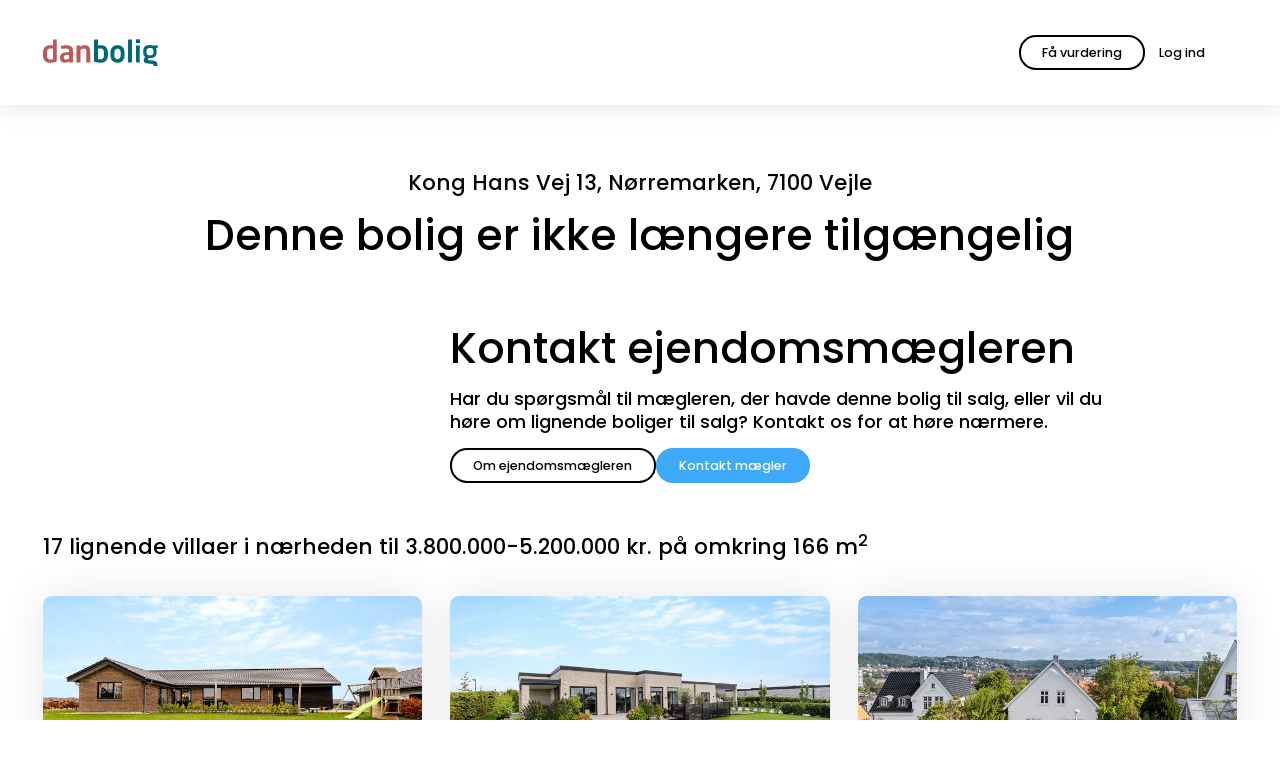

--- FILE ---
content_type: text/html; charset=utf-8
request_url: https://danbolig.dk/bolig/vejle/7100/villa/0950000958-095/
body_size: 13274
content:
<!DOCTYPE html>
<html lang="da" class="">
<head>
    <meta charset="utf-8">
    <meta name="viewport" content="width=device-width, initial-scale=1">
    
    <title>Denne bolig er ikke længere tilgængelig</title>
    <meta name="format-detection" content="telephone=no" />
    <meta name="description" content="" />

    <meta property="og:title" content="Denne bolig er ikke længere tilgængelig" />
    <meta property="og:description" content="" />
    <meta property="og:image" content="" />
    <meta property="og:image:width" />
    <meta property="og:image:height" />

    <meta property="og:type" content="website" />
    <meta property="og:url" content="https://danbolig.dk/solgt/" />
    <meta property="og:site_name" content="danbolig" />
    <meta property="og:locale" content="da_DK" />

    <meta property="twitter:title" content="Denne bolig er ikke længere tilgængelig" />
    <meta property="twitter:description" content="" />
    <meta property="twitter:image" content="" />
    <meta name="robots" content="follow, index, max-snippet:-1, max-image-preview:large, max-video-preview:-1" />
    
    <link rel="canonical" href="https://danbolig.dk/solgt/" />

    <link rel="preload" href="/assets/fonts/poppins-v20-latin-regular.woff2" as="font" type="font/woff2" crossorigin>
    <link rel="preload" href="/assets/fonts/poppins-v20-latin-500.woff2" as="font" type="font/woff2" crossorigin>
    <link rel="preload" href="/assets/fonts/lora-v26-latin-regular.woff2" as="font" type="font/woff2" crossorigin>
    <link rel="apple-touch-icon" href="/apple-touch-icon.png">
    <link rel="apple-touch-icon" sizes="180x180" href="/apple-touch-icon.png">
    <link rel="icon" type="image/png" sizes="32x32" href="/favicon-32x32.png">
    <link rel="icon" type="image/png" sizes="16x16" href="/favicon-16x16.png">
    <link rel="manifest" href="/site.webmanifest">
    <meta name="msapplication-TileColor" content="#ffffff">
    <meta name="theme-color" content="#ffffff">
    
    

<script id="Cookiebot" src="https://consent.cookiebot.com/uc.js" data-cbid="232e3ab8-7b4b-4f23-a00c-556607520b6c" type="text/javascript" async data-amazon-consent-signal="disabled"></script>

<!-- Google Tag Manager -->
<script>(function(w,d,s,l,i){w[l]=w[l]||[];w[l].push({'gtm.start':
new Date().getTime(),event:'gtm.js'});var f=d.getElementsByTagName(s)[0],
j=d.createElement(s),dl=l!='dataLayer'?'&l='+l:'';j.async=true;j.src=
'https://www.googletagmanager.com/gtm.js?id='+i+dl;f.parentNode.insertBefore(j,f);
})(window,document,'script','dataLayer','GTM-NJKQP9D');</script>
<!-- End Google Tag Manager -->

<style id="pre-hide-snippet">
.o-frontPageHero__mediaImage { opacity: 0 !important; }';
</style>
<script>
  (function() {
    setTimeout(function() {
      var hideStyle = document.getElementById('pre-hide-snippet');
      if (hideStyle) hideStyle.remove();
    }, 1000); // 1 second max hiding time
  })();
</script>





    






    <link rel="stylesheet" href="/assets/css/style.7d118a3c-3831-43fc-9dd1-b58b1addcd62.css">

    

<!-- --- Bloomreach START --- -->
<script>
(function(){
  var LOADED = false;
  function hasBoth() {
    return !!(window.Cookiebot &&
              Cookiebot.consent &&
              Cookiebot.consent.statistics === true &&
              Cookiebot.consent.marketing  === true);
  }
  function loadBloomreach() {
    if (LOADED || !hasBoth()) return;
    LOADED = true;
    // --- Bloomreach SCRIPT START ---
    !function(e,n,t,i,r,o){function s(e){if("number"!=typeof e)return e;var n=new Date;return new Date(n.getTime()+1e3*e)}var a=4e3,c="xnpe_async_hide";function p(e){return e.reduce((function(e,n){return e[n]=function(){e._.push([n.toString(),arguments])},e}),{_:[]})}function m(e,n,t){var i=t.createElement(n);i.src=e;var r=t.getElementsByTagName(n)[0];return r.parentNode.insertBefore(i,r),i}function u(e){return"[object Date]"===Object.prototype.toString.call(e)}o.target=o.target||"https://api.exponea.com",o.file_path=o.file_path||o.target+"/js/exponea.min.js",r[n]=p(["anonymize","initialize","identify","getSegments","update","track","trackLink","trackEnhancedEcommerce","getHtml","showHtml","showBanner","showWebLayer","ping","getAbTest","loadDependency","getRecommendation","reloadWebLayers","_preInitialize","_initializeConfig"]),r[n].notifications=p(["isAvailable","isSubscribed","subscribe","unsubscribe"]),r[n].segments=p(["subscribe"]),r[n]["snippetVersion"]="v2.7.0",function(e,n,t){e[n]["_"+t]={},e[n]["_"+t].nowFn=Date.now,e[n]["_"+t].snippetStartTime=e[n]["_"+t].nowFn()}(r,n,"performance"),function(e,n,t,i,r,o){e[r]={sdk:e[i],sdkObjectName:i,skipExperiments:!!t.new_experiments,sign:t.token+"/"+(o.exec(n.cookie)||["","new"])[1],path:t.target}}(r,e,o,n,i,RegExp("__exponea_etc__"+"=([\\w-]+)")),function(e,n,t){m(e.file_path,n,t)}(o,t,e),function(e,n,t,i,r,o,p){if(e.new_experiments){!0===e.new_experiments&&(e.new_experiments={});var l,f=e.new_experiments.hide_class||c,_=e.new_experiments.timeout||a,g=encodeURIComponent(o.location.href.split("#")[0]);e.cookies&&e.cookies.expires&&("number"==typeof e.cookies.expires||u(e.cookies.expires)?l=s(e.cookies.expires):e.cookies.expires.tracking&&("number"==typeof e.cookies.expires.tracking||u(e.cookies.expires.tracking))&&(l=s(e.cookies.expires.tracking))),l&&l<new Date&&(l=void 0);var d=e.target+"/webxp/"+n+"/"+o[t].sign+"/modifications.min.js?http-referer="+g+"&timeout="+_+"ms"+(l?"&cookie-expires="+Math.floor(l.getTime()/1e3):"");"sync"===e.new_experiments.mode&&o.localStorage.getItem("__exponea__sync_modifications__")?function(e,n,t,i,r){t[r][n]="<"+n+' src="'+e+'"></'+n+">",i.writeln(t[r][n]),i.writeln("<"+n+">!"+r+".init && document.writeln("+r+"."+n+'.replace("/'+n+'/", "/'+n+'-async/").replace("><", " async><"))</'+n+">")}(d,n,o,p,t):function(e,n,t,i,r,o,s,a){o.documentElement.classList.add(e);var c=m(t,i,o);function p(){r[a].init||m(t.replace("/"+i+"/","/"+i+"-async/"),i,o)}function u(){o.documentElement.classList.remove(e)}c.onload=p,c.onerror=p,r.setTimeout(u,n),r[s]._revealPage=u}(f,_,d,n,o,p,r,t)}}(o,t,i,0,n,r,e),function(e,n,t){var i;e[n]._initializeConfig(t),(null===(i=t.experimental)||void 0===i?void 0:i.non_personalized_weblayers)&&e[n]._preInitialize(t),e[n].start=function(i){i&&Object.keys(i).forEach((function(e){return t[e]=i[e]})),e[n].initialize(t)}}(r,n,o)}(document,"exponea","script","webxpClient",window,{
    target: "https://eu2-api.eng.bloomreach.com",
    token: "4f6bc2a6-8d8e-11f0-aa6c-6ee5bacacd19",
    experimental: {
        non_personalized_weblayers: true
    },
    ping: {
        enabled: false,
    },
    track: {
        visits: true,
    },
});
exponea.start();
    // --- Bloomreach SCRIPT END ---
  }
  // 1/ fire if consent already known before this script runs
  if (hasBoth()) loadBloomreach();
  // 2/ fire when Cookiebot reports consent state / changes
  window.addEventListener('CookiebotOnConsentReady', loadBloomreach);
  window.addEventListener('CookiebotOnAccept',       loadBloomreach);
})();
</script>
<!-- --- Bloomreach END --- -->
 

<!-- Start VWO Async SmartCode -->
<link rel="preconnect" href="https://dev.visualwebsiteoptimizer.com" />
<script type="text/plain" data-cookieconsent="marketing" id='vwoCode'>
window._vwo_code=window._vwo_code || (function() {
var account_id=726935,
version = 1.5,
settings_tolerance=2000,
library_tolerance=2500,
use_existing_jquery=false,
is_spa=0,
hide_element='body',
hide_element_style = 'opacity:0 !important;filter:alpha(opacity=0) !important;background:none !important',
/* DO NOT EDIT BELOW THIS LINE */
f=false,w=window,d=document,vwoCodeEl=d.querySelector('#vwoCode'),code={use_existing_jquery:function(){return use_existing_jquery},library_tolerance:function(){return library_tolerance},hide_element_style:function(){return'{'+hide_element_style+'}'},finish:function(){if(!f){f=true;var e=d.getElementById('_vis_opt_path_hides');if(e)e.parentNode.removeChild(e)}},finished:function(){return f},load:function(e){var t=d.createElement('script');t.fetchPriority='high';t.src=e;t.type='text/javascript';t.onerror=function(){_vwo_code.finish()};d.getElementsByTagName('head')[0].appendChild(t)},getVersion:function(){return version},getMatchedCookies:function(e){var t=[];if(document.cookie){t=document.cookie.match(e)||[]}return t},getCombinationCookie:function(){var e=code.getMatchedCookies(/(?:^|;)\s?(_vis_opt_exp_\d+_combi=[^;$]*)/gi);e=e.map(function(e){try{var t=decodeURIComponent(e);if(!/_vis_opt_exp_\d+_combi=(?:\d+,?)+\s*$/.test(t)){return''}return t}catch(e){return''}});var i=[];e.forEach(function(e){var t=e.match(/([\d,]+)/g);t&&i.push(t.join('-'))});return i.join('|')},init:function(){if(d.URL.indexOf('__vwo_disable__')>-1)return;w.settings_timer=setTimeout(function(){_vwo_code.finish()},settings_tolerance);var e=d.currentScript,t=d.createElement('style'),i=e&&!e.async?hide_element?hide_element+'{'+hide_element_style+'}':'':code.lA=1,n=d.getElementsByTagName('head')[0];t.setAttribute('id','_vis_opt_path_hides');vwoCodeEl&&t.setAttribute('nonce',vwoCodeEl.nonce);t.setAttribute('type','text/css');if(t.styleSheet)t.styleSheet.cssText=i;else t.appendChild(d.createTextNode(i));n.appendChild(t);var o=this.getCombinationCookie();this.load('https://dev.visualwebsiteoptimizer.com/j.php?a='+account_id+'&u='+encodeURIComponent(d.URL)+'&f='+ +is_spa+'&vn='+version+(o?'&c='+o:''));return settings_timer}};w._vwo_settings_timer = code.init();return code;}());
</script>
<!-- End VWO Async SmartCode -->
    



    

    <script type="application/ld+json">
        {
        "@context": "http://schema.org",
        "@type": "BreadcrumbList",
        "itemListElement":
        [
           {"@type": "ListItem", "position":1, "item": {"@id": "https://danbolig.dk/", "name": "Forside"}},{"@type": "ListItem", "position":2, "item": {"@id": "https://danbolig.dk/solgt/", "name": "Solgt"}}
        ]
        }
    </script>

    
    
</head>

<body>
    

<!-- Google Tag Manager (noscript) -->
<noscript><iframe src="https://www.googletagmanager.com/ns.html?id=GTM-NJKQP9D"
height="0" width="0" style="display:none;visibility:hidden"></iframe></noscript>
<!-- End Google Tag Manager (noscript) -->
    



    <div id="app" data-user="false">
        
<o-header v-slot="component" :component="component">
    <header role="banner" class="o-header  " :class="{ 'hasFilters': component.hasFilters }">

        <div class="u-container u-container--fluid o-header__container">
            <div class="u-row o-header__row">
                <div class="u-col-12 o-header__column">
                    <a href="/">
                            <img src="/media/3inm2efn/logo-original.svg" onerror="this.onerror=null;this.src='/assets/images/logo.svg';" class="o-header__logo" alt="Logo" width="152" height="35" />
                    </a>

                    <o-search-header :is-property-search-page="false"
                                        :is-broker-search-page="false"
                                        search-url="soeg/"
                                        current-url="/solgt/"
                                        :search-pages='[
  {
    "url": "/soeg/",
    "name": "Søg bolig"
  },
  {
    "url": "/ejendomsmaegler/",
    "name": "Find mægler"
  }
]'
                                        :texts="{
                        drawnArea: `Tegnet omr&#xE5;de`,
                        mapBounds: `kortudsnit`,
                        placeholder: `S&#xF8;g p&#xE5; by, postnummer eller kommune`,
                        placeholderMobile: `S&#xF8;g p&#xE5; by eller postnummer`,
                        placeholderBroker: `S&#xF8;g p&#xE5; by, postnummer eller butiksnavn`,
                        placeholderBrokerMobile: `S&#xF8;g p&#xE5; by eller postnummer`,
                        save: `Gem`,
                        searchButton: `S&#xF8;g bolig`,
                        suggestion: `Eller udforsk kortet`
                    }"></o-search-header>

                    <div class="o-header__buttons">
                            
    <m-button
          ga-action="Global knap klik"
          ga-category="Hovedmenu"
          ga-label=""
          ga-indgangsmetode="" 
          v-slot="button">
        <a href="/bestil-salgsvurdering/" ref="button-two" class="m-button m-button--outlined m-button--global m-button--custom" v-on:click="button.onClick">
                <span class="m-button__text m-button__textDesktopOnly">F&#xE5; vurdering</span>
                <span class="m-button__text m-button__textMobileOnly">F&#xE5; vurdering</span>
            </a>
    </m-button>


                            <div class="o-header__profileWrapper">
                                <a href="/login/?redirectUrl=https%3A%2F%2Fmin-danbolig.danbolig.dk" class="m-button m-button--transparent o-header__profile" target="_blank">
                                    <a-icon class="m-button__icon" name="account_circle"></a-icon>
                                    <span class="m-button__text">Log ind</span>
                                </a>
                            </div>


                        <button type="button" class="m-button m-button--transparent m-button--icon o-header__toggle" v-on:click="component.openNavigation" title="&#xC5;ben hovedmenu" aria-label="&#xC5;ben hovedmenu">
                            <a-icon class="m-button__icon o-header__toggle" name="menu"></a-icon>
                        </button>
                    </div>
                </div>
            </div>
        </div>
    </header>
</o-header>

<portal v-if="currentModal === 'navigation'" to="modal" :order="1">
    <o-navigation :current-parent="1059" v-slot="navigation" :navigation="navigation">
            <div class="o-mobileProfile">
                <a href="/login/?redirectUrl=https%3A%2F%2Fmin-danbolig.danbolig.dk" class="m-button m-button--outlined o-mobileProfile__button" target="_blank">
                    <span class="m-button__text o-mobileProfile__buttonText">Log ind</span>
                    <a-icon class="m-button__icon" name="account_circle"></a-icon>
                </a>
            </div>


        <nav class="o-navigation" :class="{ 'isMounted': navigation.isMounted }">
                <ul class="o-navigation__list">
                    <li class="o-navigation__listItem">
                        <div class="a-small o-navigation__label">Salg</div>
                    </li>

                        <li class="o-navigation__listItem  ">

                            <div class="o-navigation__actions " :class="{ 'isOpen': navigation.activeItem == '1353' }" id="1353">
                                <a href="/bestil-salgsvurdering/" class="a-heading3 o-navigation__link"  v-on:click="navigation.onMenuItemClick">
                                    <span class="o-navigation__listItemText">Book vurdering</span>
                                </a>
                            </div>


                        </li>
                        <li class="o-navigation__listItem  ">

                            <div class="o-navigation__actions " :class="{ 'isOpen': navigation.activeItem == '5139' }" id="5139">
                                <a href="/boligskoen/" class="a-heading3 o-navigation__link"  v-on:click="navigation.onMenuItemClick">
                                    <span class="o-navigation__listItemText">Tjek boligv&#xE6;rdi</span>
                                </a>
                            </div>


                        </li>
                        <li class="o-navigation__listItem  ">

                            <div class="o-navigation__actions " :class="{ 'isOpen': navigation.activeItem == '-1' }" id="-1">
                                <a href="/ejendomsmaegler/" class="a-heading3 o-navigation__link"  v-on:click="navigation.onMenuItemClick">
                                    <span class="o-navigation__listItemText">Find ejendomsm&#xE6;gler</span>
                                </a>
                            </div>


                        </li>
                        <li class="o-navigation__listItem  ">

                            <div class="o-navigation__actions " :class="{ 'isOpen': navigation.activeItem == '5097' }" id="5097">
                                <a href="/find-koeber/" class="a-heading3 o-navigation__link"  v-on:click="navigation.onMenuItemClick">
                                    <span class="o-navigation__listItemText">Find k&#xF8;ber</span>
                                </a>
                            </div>


                        </li>
                </ul>
                <ul class="o-navigation__list">
                    <li class="o-navigation__listItem">
                        <div class="a-small o-navigation__label">K&#xF8;b</div>
                    </li>

                        <li class="o-navigation__listItem  ">

                            <div class="o-navigation__actions " :class="{ 'isOpen': navigation.activeItem == '1889' }" id="1889">
                                <a href="/soeg/" class="a-heading3 o-navigation__link"  v-on:click="navigation.onMenuItemClick">
                                    <span class="o-navigation__listItemText">S&#xF8;g bolig</span>
                                </a>
                            </div>


                        </li>
                        <li class="o-navigation__listItem  ">

                            <div class="o-navigation__actions " :class="{ 'isOpen': navigation.activeItem == '4871' }" id="4871">
                                <a href="/koeberraadgivning/" class="a-heading3 o-navigation__link"  v-on:click="navigation.onMenuItemClick">
                                    <span class="o-navigation__listItemText">K&#xF8;berr&#xE5;dgivning</span>
                                </a>
                            </div>


                        </li>
                        <li class="o-navigation__listItem  ">

                            <div class="o-navigation__actions " :class="{ 'isOpen': navigation.activeItem == '1894' }" id="1894">
                                <a href="/koeberkartotek/" class="a-heading3 o-navigation__link"  v-on:click="navigation.onMenuItemClick">
                                    <span class="o-navigation__listItemText">K&#xF8;berkartotek</span>
                                </a>
                            </div>


                        </li>
                        <li class="o-navigation__listItem o-navigation__listItem--hasChildren ">

                            <div class="o-navigation__actions " :class="{ 'isOpen': navigation.activeItem == '4388' }" id="4388">
                                <a href="/projektsalg/" class="a-heading3 o-navigation__link"  v-on:click="navigation.onMenuItemClick">
                                    <span class="o-navigation__listItemText">Projektsalg</span>
                                </a>
                                    <button type="button" class="o-navigation__toggleButton" aria-label="Klik for at åbne og lukke undermenuen" v-on:click="navigation.onToggle"><a-icon class="o-navigation__listItemIcon" name="expand_more"></a-icon></button>
                            </div>


                                <ul class="o-navigation__list o-navigation__subList">
                                        <li class="o-navigation__listItem o-navigation__subListItem ">
                                            <a class="a-heading3 o-navigation__link" v-on:click="navigation.onMenuItemClick" data-trackparentname="Projektsalg" href="/projektsalg/alle-projektsalg/" >
                                                Alle projektsalg
                                            </a>
                                        </li>
                                </ul>
                        </li>
                        <li class="o-navigation__listItem o-navigation__listItem--hasChildren ">

                            <div class="o-navigation__actions " :class="{ 'isOpen': navigation.activeItem == '4389' }" id="4389">
                                <a href="/udlejning/" class="a-heading3 o-navigation__link"  v-on:click="navigation.onMenuItemClick">
                                    <span class="o-navigation__listItemText">Find lejebolig</span>
                                </a>
                                    <button type="button" class="o-navigation__toggleButton" aria-label="Klik for at åbne og lukke undermenuen" v-on:click="navigation.onToggle"><a-icon class="o-navigation__listItemIcon" name="expand_more"></a-icon></button>
                            </div>


                                <ul class="o-navigation__list o-navigation__subList">
                                        <li class="o-navigation__listItem o-navigation__subListItem ">
                                            <a class="a-heading3 o-navigation__link" v-on:click="navigation.onMenuItemClick" data-trackparentname="Find lejebolig" href="/udlejning/lejekartotek/" >
                                                danboligs lejekartotek
                                            </a>
                                        </li>
                                </ul>
                        </li>
                        <li class="o-navigation__listItem  ">

                            <div class="o-navigation__actions " :class="{ 'isOpen': navigation.activeItem == '-1' }" id="-1">
                                <a href="/nabolag/" class="a-heading3 o-navigation__link"  v-on:click="navigation.onMenuItemClick">
                                    <span class="o-navigation__listItemText">Udforsk Vores Nabolag</span>
                                </a>
                            </div>


                        </li>
                </ul>
                <ul class="o-navigation__list">
                    <li class="o-navigation__listItem">
                        <div class="a-small o-navigation__label">Bliv klogere</div>
                    </li>

                        <li class="o-navigation__listItem o-navigation__listItem--hasChildren ">

                            <div class="o-navigation__actions " :class="{ 'isOpen': navigation.activeItem == '1348' }" id="1348">
                                <a href="/boligsalg/" class="a-heading3 o-navigation__link"  v-on:click="navigation.onMenuItemClick">
                                    <span class="o-navigation__listItemText">Hvis du vil s&#xE6;lge</span>
                                </a>
                                    <button type="button" class="o-navigation__toggleButton" aria-label="Klik for at åbne og lukke undermenuen" v-on:click="navigation.onToggle"><a-icon class="o-navigation__listItemIcon" name="expand_more"></a-icon></button>
                            </div>


                                <ul class="o-navigation__list o-navigation__subList">
                                        <li class="o-navigation__listItem o-navigation__subListItem ">
                                            <a class="a-heading3 o-navigation__link" v-on:click="navigation.onMenuItemClick" data-trackparentname="Hvis du vil s&#xE6;lge" href="/boligsalg/foer-salg/" >
                                                F&#xF8;r salg
                                            </a>
                                        </li>
                                        <li class="o-navigation__listItem o-navigation__subListItem ">
                                            <a class="a-heading3 o-navigation__link" v-on:click="navigation.onMenuItemClick" data-trackparentname="Hvis du vil s&#xE6;lge" href="/boligsalg/under-salg/" >
                                                Under salg
                                            </a>
                                        </li>
                                        <li class="o-navigation__listItem o-navigation__subListItem ">
                                            <a class="a-heading3 o-navigation__link" v-on:click="navigation.onMenuItemClick" data-trackparentname="Hvis du vil s&#xE6;lge" href="/boligsalg/efter-salg/" >
                                                Efter salg
                                            </a>
                                        </li>
                                </ul>
                        </li>
                        <li class="o-navigation__listItem o-navigation__listItem--hasChildren ">

                            <div class="o-navigation__actions " :class="{ 'isOpen': navigation.activeItem == '1350' }" id="1350">
                                <a href="/boligkoeb/" class="a-heading3 o-navigation__link"  v-on:click="navigation.onMenuItemClick">
                                    <span class="o-navigation__listItemText">Hvis du vil k&#xF8;be</span>
                                </a>
                                    <button type="button" class="o-navigation__toggleButton" aria-label="Klik for at åbne og lukke undermenuen" v-on:click="navigation.onToggle"><a-icon class="o-navigation__listItemIcon" name="expand_more"></a-icon></button>
                            </div>


                                <ul class="o-navigation__list o-navigation__subList">
                                        <li class="o-navigation__listItem o-navigation__subListItem ">
                                            <a class="a-heading3 o-navigation__link" v-on:click="navigation.onMenuItemClick" data-trackparentname="Hvis du vil k&#xF8;be" href="/boligkoeb/foer-koeb/" >
                                                F&#xF8;r k&#xF8;b
                                            </a>
                                        </li>
                                        <li class="o-navigation__listItem o-navigation__subListItem ">
                                            <a class="a-heading3 o-navigation__link" v-on:click="navigation.onMenuItemClick" data-trackparentname="Hvis du vil k&#xF8;be" href="/boligkoeb/under-koeb/" >
                                                Under k&#xF8;b
                                            </a>
                                        </li>
                                        <li class="o-navigation__listItem o-navigation__subListItem ">
                                            <a class="a-heading3 o-navigation__link" v-on:click="navigation.onMenuItemClick" data-trackparentname="Hvis du vil k&#xF8;be" href="/boligkoeb/efter-koeb/" >
                                                Efter k&#xF8;b
                                            </a>
                                        </li>
                                </ul>
                        </li>
                        <li class="o-navigation__listItem o-navigation__listItem--hasChildren ">

                            <div class="o-navigation__actions " :class="{ 'isOpen': navigation.activeItem == '1368' }" id="1368">
                                <a href="/boligmarkeds-abc/" class="a-heading3 o-navigation__link"  v-on:click="navigation.onMenuItemClick">
                                    <span class="o-navigation__listItemText">Boligmarkeds ABC</span>
                                </a>
                                    <button type="button" class="o-navigation__toggleButton" aria-label="Klik for at åbne og lukke undermenuen" v-on:click="navigation.onToggle"><a-icon class="o-navigation__listItemIcon" name="expand_more"></a-icon></button>
                            </div>


                                <ul class="o-navigation__list o-navigation__subList">
                                        <li class="o-navigation__listItem o-navigation__subListItem ">
                                            <a class="a-heading3 o-navigation__link" v-on:click="navigation.onMenuItemClick" data-trackparentname="Boligmarkeds ABC" href="/boligmarkeds-abc/nye-boligskatteregler-i-2024/" >
                                                Nye boligskatteregler i 2024
                                            </a>
                                        </li>
                                </ul>
                        </li>
                </ul>
        </nav>
        
    </o-navigation>
</portal>


        <main id="top">
            
    <m-cta-widget
        name="rootWidget-13697740"
        :texts="{
            isHomeEstimateSticker: false,
            loadTime: {
                before: 2000,
                after: 0,
            },
            showAgain: {
                before: 1,
                after: 0,
            },
            headline: {
                before: 'Er din bolig steget i v&#xE6;rdi?  ',
                after: '',
            },
            trackingLabelTekst: `Er din bolig steget i vaerdi?`,
            description: 'F&#xE5; svar med en gratis vurdering',
            bgcolor: {
                before: 'green',
                after: '',
            },
            button: {
                url: {
                    before: '/bestil-salgsvurdering/',
                    after: '',
                },
                text: {
                    after: '',
                },
                screenReaderText: {
                    before: 'Bestil salgsvurdering',
                    after: '',
                }

            },
            icon: '',
        }">
    </m-cta-widget>

            



            
<t-property #default="property">
    <div class="t-contentPage">
        <div class="t-property">

            <section class="a-section">
                <div class="u-container">
                </div>
            </section>

            




<section class="a-section o-propertyNoLongerForSaleHero">
    <div class="u-container">
        <p class="a-heading3">Kong Hans Vej 13, N&#xF8;rremarken, 7100 Vejle</p>
        <h1 class="a-heading1">Denne bolig er ikke l&#xE6;ngere tilg&#xE6;ngelig</h1>
    </div>
</section>
            




<section class="a-section" id="kontaktmaegler">
    <div class="u-container">
        <div class="u-row">
            <div class="u-col-12 md:u-col-3 md:u-offset-1">
                <o-employee-card :employee='{
  "address": "Dæmningen 72",
  "brokerId": "095",
  "brokerName": "danbolig Vejle",
  "city": "Vejle",
  "email": "gert.stokkendal@danbolig.dk",
  "employeeId": "SUVtcGxveWVlOjUwMg",
  "imageUrl": "https://danbolig.mindworking.eu/api/mediaData/mediaDataMediaPurposeId/SU1lZGlhRGF0YTp7Ik1lZGlhRGF0YUlkIjo1OTE1NTI5LCJNZWRpYVB1cnBvc2VJZCI6MjJ9/imageHash/03b15ffdc76c45992dc8938945e4ab77/imageSize/assets/inline/true?deviceid=DB_mnvxs43mnbn23",
  "linkedIn": null,
  "name": "Gert Stokkendal",
  "phone": "75 72 44 44",
  "title": "Indehaver - Ejendomsmægler, MDE",
  "videoUrl": null,
  "type": "",
  "url": "vejle",
  "zipCode": "7100"
}'></o-employee-card>
            </div>
            <div class="u-col-12 md:u-col-7">
                <div class="o-propertyPresentationBroker__content">
                    <h2 class="a-heading1">Kontakt ejendomsm&#xE6;gleren</h2>
                    <p class="a-lead">Har du spørgsmål til mægleren, der havde denne bolig til salg, eller vil du høre om lignende boliger til salg? Kontakt os for at høre nærmere.</p>
                    <div class="o-buttons">
                            <a href="https://danbolig.dk/ejendomsmaegler/vejle/" class="m-button m-button m-button--outlined hasIcon" id="presentation-broker-link">
                                <span class="m-button__text">
                                    Om ejendomsm&#xE6;gleren
                                </span>
                            </a>

                        <m-modal-opener 
                            v-slot="modalOpener" 
                            :modal="'property'" 
                            :panel="'broker'" 
                            :fixed="true"
                            :tracking-data='{
                                name: `trackForm`,
                                category: `Formular`,
                                action: `Kontakt maegler initieret`,
                                label: `Kontakt maegler`,
                                formularIndgang: `CTA modul`,
                                formularSektion: `Kontakt maegler`,
                                formularStepnavn: `Brugerinformation`,
                                maeglerId: `095`
                            }'
                        >
                            <button type="button" class="m-button" v-on:click="modalOpener.onClick">
                                <span>Kontakt m&#xE6;gler</span>
                            </button>
                        </m-modal-opener>
                    </div>
                </div>
            </div>
        </div>
    </div>
</section>
    
<o-property-overlay 
    :employee='{
  "address": "Dæmningen 72",
  "brokerId": "095",
  "brokerName": "danbolig Vejle",
  "city": "Vejle",
  "email": "gert.stokkendal@danbolig.dk",
  "employeeId": "SUVtcGxveWVlOjUwMg",
  "imageUrl": "https://danbolig.mindworking.eu/api/mediaData/mediaDataMediaPurposeId/SU1lZGlhRGF0YTp7Ik1lZGlhRGF0YUlkIjo1OTE1NTI5LCJNZWRpYVB1cnBvc2VJZCI6MjJ9/imageHash/03b15ffdc76c45992dc8938945e4ab77/imageSize/assets/inline/true?deviceid=DB_mnvxs43mnbn23",
  "linkedIn": null,
  "name": "Gert Stokkendal",
  "phone": "75 72 44 44",
  "title": "Indehaver - Ejendomsmægler, MDE",
  "videoUrl": null,
  "type": "",
  "url": "vejle",
  "zipCode": "7100"
}'
    :property="{'propertyId': '0950000958', 'brokerId': '095'}"
    :texts='{
  "ad": {
    "title": "",
    "description": "",
    "buttonText": ""
  },
  "backButton": "Tilbage",
  "form": {
    "compliance": "",
    "mail": "E-mail",
    "marketing": "",
    "message": "Skriv din besked til mægler her",
    "name": "Fulde navn",
    "offer": "Bud",
    "phone": "Telefon"
  },
  "broker": {
    "title": "Kontakt mægler",
    "description": "Skriv din besked nedenfor, så vender jeg tilbage hurtigst muligt.",
    "linkURL": null,
    "submitButton": "Send besked til ejendomsmægler",
    "successMessage": "Tak for din henvendelse. Vi kontakter dig hurtigst muligt."
  },
  "offer": null,
  "material": null,
  "openHouse": null,
  "showing": null
}'
    :consents='{&#xD;&#xA;  &quot;contactConsent&quot;: {&#xD;&#xA;    &quot;purposeText&quot;: &quot;&lt;p&gt;Ved at kontakte os accepterer du &lt;a href=\&quot;https://danbolig.dk/cookie-og-privatlivspolitik/privatlivspolitik/\&quot; target=\&quot;_blank\&quot; class=\&quot;a-anchor\&quot;&gt;danboligs retningslinjer for brugen af personlige oplysninger&lt;/a&gt;.&lt;/p&gt;&quot;,&#xD;&#xA;    &quot;id&quot;: &quot;SUxlYWRDb25zZW50OjE0Mg&quot;,&#xD;&#xA;    &quot;consentId&quot;: null,&#xD;&#xA;    &quot;heading&quot;: &quot;Kontakt&quot;,&#xD;&#xA;    &quot;leadType&quot;: {&#xD;&#xA;      &quot;displayName&quot;: &quot;Kontakt&quot;&#xD;&#xA;    }&#xD;&#xA;  },&#xD;&#xA;  &quot;contactEmployeeConsent&quot;: {&#xD;&#xA;    &quot;purposeText&quot;: &quot;&lt;p&gt;Ved at kontakte mig accepterer du &lt;a href=\&quot;https://danbolig.dk/cookie-og-privatlivspolitik/privatlivspolitik/\&quot; target=\&quot;_blank\&quot; class=\&quot;a-anchor\&quot;&gt;danboligs retningslinjer for brugen af personlige oplysninger&lt;/a&gt;.&lt;/p&gt;&quot;,&#xD;&#xA;    &quot;id&quot;: &quot;SUxlYWRDb25zZW50OjE0Mw&quot;,&#xD;&#xA;    &quot;consentId&quot;: null,&#xD;&#xA;    &quot;heading&quot;: &quot;Henvendelse til sagsarbejder&quot;,&#xD;&#xA;    &quot;leadType&quot;: {&#xD;&#xA;      &quot;displayName&quot;: &quot;Kontakt medarbejder&quot;&#xD;&#xA;    }&#xD;&#xA;  },&#xD;&#xA;  &quot;materialConsent&quot;: null,&#xD;&#xA;  &quot;showingConsent&quot;: null,&#xD;&#xA;  &quot;openHouseConsent&quot;: null,&#xD;&#xA;  &quot;offerConsent&quot;: null&#xD;&#xA;}'
></o-property-overlay>



<o-property-buyers-directory-not-for-sale-promobox :promo-box='{
    backgroundColour: `Default`,
    headline: `F&#xE5; besked n&#xE5;r lignende boliger kommer til salg`,
    text: `Opret en s&#xF8;geagent i danboligs k&#xF8;berkartotek og f&#xE5; besked n&#xE5;r nye boliger kommer til salg`,
    buttonText: `Ja tak`,
    useNewLine: `True`,
    linkText: `Opret med egne`,
    postalCode: `7100`,
    areaMin: 140,
    areaMax: 190,
    priceMin: 3800000,
    priceMax: 5200000,
    propertyTypeId: 100,
    propertyTypeText: `Villa`,
    pageUrl: `/koeberkartotek/#koberkartotek`,
}'></o-property-buyers-directory-not-for-sale-promobox>

            
    <section class="a-section">
        <div class="u-container">
            <div class="o-propertyPresentationSimProperties">
                <div class="o-propertyPresentationSimProperties__hero">
                    <h2 class="a-heading3 o-propertyPresentationSimProperties__heroHeading">17 lignende villaer i nærheden til 3.800.000-5.200.000 kr. på omkring 166 m<sup>2</sup></h2>

                    <div class="o-buttons o-propertyPresentationSimProperties__buttons u-none md:u-flex">
                        <m-button 
                            url="/soeg/?q=N&#xE6;r: Kong Hans Vej 13, N&#xF8;rremarken 7100 Vejle&amp;pris=3800000,5200000 &amp;rum=5,8&amp;type=100&amp;bolig=140,190" 
                            class="o-buttons__button o-propertyPresentationSimProperties__disallowWordBreak" 
                            theme="outlined" 
                            button-text="Se lignende boliger"
                        />
                    </div>
                </div>

                <div class="o-propertyPresentationSimProperties__propertyPreviewsWrapper">
                    <div class="u-row">
                            <div class="u-col-12 md:u-col-6 lg:u-col-4 xl:u-col-3">
                                <div class="o-propertyPresentationSimProperties__propertyPreview">
                                    
<o-property-preview v-slot="propertyPreview">
    <!--HasQuickTakeover is not present on property. Should be exchanged with Model.IsNew below, when it is available-->
        
    <div class="o-propertyPreview   " :aria-labelledby="'0950003386'">
        <div class="o-propertyPreview__top">
            <div class="o-propertyPreview__slider">
                <div class="o-propertyPreview__slides">
                    <div class="o-propertyPreview__slide">
                            <img loading="lazy" src="https://danbolig.mindworking.eu/api/mediaData/mediaDataMediaPurposeId/SU1lZGlhRGF0YTp7Ik1lZGlhRGF0YUlkIjo4NDY0MzQ1LCJNZWRpYVB1cnBvc2VJZCI6MjJ9/imageHash/f45c18fd2d1b2f419627fa7540a5beac/imageSize/assets/inline/true?deviceid=DB_mnvxs43mnbn23&amp;width=700" onerror="this.onerror = null; this.src = '/assets/images/fallback/propertyFallbackImage.svg';" alt="" class="o-propertyPreview__image" />
                    </div>
                </div>
                    <div class="a-small o-propertyPreview__teaser">
                    </div>
            </div>

        </div>
        <div class="o-propertyPreview__bottom">
            <div class="o-propertyPreview__text">
                <div class="a-label o-propertyPreview__type">Villa</div>
                    
            </div>

            <h3 :id="'0950003386'" class="a-lead o-propertyPreview__address">
                    <a href="/bolig/vejle/7120/villa/0950003386-095/" target="_blank" class="o-propertyPreview__link" v-on:click="propertyPreview.onClick('0950003386', 'property')">
                        <span ref="street" class="o-propertyPreview__addressElement">Frydenlund 136, Bredballe,</span>

                        <span class="o-propertyPreview__addressElement">
                            <span>7120</span>

                            <span>Vejle &#xD8;st</span>
                        </span>
                    </a>
            </h3>
                
                <div class="o-propertyPreview__facts">
                            <span class="a-label o-propertyPreview__fact">4.395.000 kr.</span>
                            <span class="a-label o-propertyPreview__fact">162 m&sup2;</span>
                            <span class="a-label o-propertyPreview__fact">5 rum</span>
                            <a-energy-label key="0950003386-energyLabel-A2020" name="A2020" class="o-propertyPreview__fact"></a-energy-label>
                </div>
        </div>
    </div>
        
</o-property-preview>



                                </div>
                            </div>
                            <div class="u-col-12 md:u-col-6 lg:u-col-4 xl:u-col-3">
                                <div class="o-propertyPresentationSimProperties__propertyPreview">
                                    
<o-property-preview v-slot="propertyPreview">
    <!--HasQuickTakeover is not present on property. Should be exchanged with Model.IsNew below, when it is available-->
        
    <div class="o-propertyPreview   " :aria-labelledby="'0950003163'">
        <div class="o-propertyPreview__top">
            <div class="o-propertyPreview__slider">
                <div class="o-propertyPreview__slides">
                    <div class="o-propertyPreview__slide">
                            <img loading="lazy" src="https://danbolig.mindworking.eu/api/mediaData/mediaDataMediaPurposeId/SU1lZGlhRGF0YTp7Ik1lZGlhRGF0YUlkIjo4Mjc1NjUwLCJNZWRpYVB1cnBvc2VJZCI6MjN9/imageHash/53df9229d9f8560ec751ec0e3f4e5cad/imageSize/assets/inline/true?deviceid=DB_mnvxs43mnbn23&amp;width=700" onerror="this.onerror = null; this.src = '/assets/images/fallback/propertyFallbackImage.svg';" alt="" class="o-propertyPreview__image" />
                    </div>
                </div>
                    <div class="a-small o-propertyPreview__teaser">
                    </div>
            </div>

        </div>
        <div class="o-propertyPreview__bottom">
            <div class="o-propertyPreview__text">
                <div class="a-label o-propertyPreview__type">Villa</div>
                    
                    <div class="a-label o-propertyPreview__label">Ny pris!</div>
            </div>

            <h3 :id="'0950003163'" class="a-lead o-propertyPreview__address">
                    <a href="/bolig/vejle/7120/villa/0950003163-095/" target="_blank" class="o-propertyPreview__link" v-on:click="propertyPreview.onClick('0950003163', 'property')">
                        <span ref="street" class="o-propertyPreview__addressElement">Julianelund 104, Bredballe,</span>

                        <span class="o-propertyPreview__addressElement">
                            <span>7120</span>

                            <span>Vejle &#xD8;st</span>
                        </span>
                    </a>
            </h3>
                
                <div class="o-propertyPreview__facts">
                            <span class="a-label o-propertyPreview__fact">5.195.000 kr.</span>
                            <span class="a-label o-propertyPreview__fact">180 m&sup2;</span>
                            <span class="a-label o-propertyPreview__fact">6 rum</span>
                            <a-energy-label key="0950003163-energyLabel-A2015" name="A2015" class="o-propertyPreview__fact"></a-energy-label>
                </div>
        </div>
    </div>
        
</o-property-preview>



                                </div>
                            </div>
                            <div class="u-col-12 md:u-col-6 lg:u-col-4 xl:u-col-3">
                                <div class="o-propertyPresentationSimProperties__propertyPreview">
                                    
<o-property-preview v-slot="propertyPreview">
    <!--HasQuickTakeover is not present on property. Should be exchanged with Model.IsNew below, when it is available-->
        
    <div class="o-propertyPreview   " :aria-labelledby="'0950002781'">
        <div class="o-propertyPreview__top">
            <div class="o-propertyPreview__slider">
                <div class="o-propertyPreview__slides">
                    <div class="o-propertyPreview__slide">
                            <img loading="lazy" src="https://danbolig.mindworking.eu/api/mediaData/mediaDataMediaPurposeId/SU1lZGlhRGF0YTp7Ik1lZGlhRGF0YUlkIjo3OTA1NjM3LCJNZWRpYVB1cnBvc2VJZCI6MjJ9/imageHash/9213090d4fa7f5ccceed7324b9e913b2/imageSize/assets/inline/true?deviceid=DB_mnvxs43mnbn23&amp;width=700" onerror="this.onerror = null; this.src = '/assets/images/fallback/propertyFallbackImage.svg';" alt="" class="o-propertyPreview__image" />
                    </div>
                </div>
                    <div class="a-small o-propertyPreview__teaser">
                    </div>
            </div>

        </div>
        <div class="o-propertyPreview__bottom">
            <div class="o-propertyPreview__text">
                <div class="a-label o-propertyPreview__type">Villa</div>
                    
            </div>

            <h3 :id="'0950002781'" class="a-lead o-propertyPreview__address">
                    <a href="/bolig/vejle/7100/villa/0950002781-095/" target="_blank" class="o-propertyPreview__link" v-on:click="propertyPreview.onClick('0950002781', 'property')">
                        <span ref="street" class="o-propertyPreview__addressElement">Foran M&#xF8;llen 1, S&#xF8;ndermarken,</span>

                        <span class="o-propertyPreview__addressElement">
                            <span>7100</span>

                            <span>Vejle</span>
                        </span>
                    </a>
            </h3>
                
                <div class="o-propertyPreview__facts">
                            <span class="a-label o-propertyPreview__fact">5.195.000 kr.</span>
                            <span class="a-label o-propertyPreview__fact">182 m&sup2;</span>
                            <span class="a-label o-propertyPreview__fact">5 rum</span>
                            <a-energy-label key="0950002781-energyLabel-C" name="C" class="o-propertyPreview__fact"></a-energy-label>
                </div>
        </div>
    </div>
        
</o-property-preview>



                                </div>
                            </div>
                            <div class="u-col-12 md:u-col-6 lg:u-col-4 xl:u-col-3">
                                <div class="o-propertyPresentationSimProperties__propertyPreview">
                                    
<o-property-preview v-slot="propertyPreview">
    <!--HasQuickTakeover is not present on property. Should be exchanged with Model.IsNew below, when it is available-->
        
    <div class="o-propertyPreview   " :aria-labelledby="'0950002844'">
        <div class="o-propertyPreview__top">
            <div class="o-propertyPreview__slider">
                <div class="o-propertyPreview__slides">
                    <div class="o-propertyPreview__slide">
                            <img loading="lazy" src="https://danbolig.mindworking.eu/api/mediaData/mediaDataMediaPurposeId/SU1lZGlhRGF0YTp7Ik1lZGlhRGF0YUlkIjo3ODUzNTQwLCJNZWRpYVB1cnBvc2VJZCI6MjJ9/imageHash/5cd2af2a53fac8ee11d28f9b109b4240/imageSize/assets/inline/true?deviceid=DB_mnvxs43mnbn23&amp;width=700" onerror="this.onerror = null; this.src = '/assets/images/fallback/propertyFallbackImage.svg';" alt="" class="o-propertyPreview__image" />
                    </div>
                </div>
                    <div class="a-small o-propertyPreview__teaser">
                    </div>
            </div>

        </div>
        <div class="o-propertyPreview__bottom">
            <div class="o-propertyPreview__text">
                <div class="a-label o-propertyPreview__type">Villa</div>
                    
            </div>

            <h3 :id="'0950002844'" class="a-lead o-propertyPreview__address">
                    <a href="/bolig/vejle/7100/villa/0950002844-095/" target="_blank" class="o-propertyPreview__link" v-on:click="propertyPreview.onClick('0950002844', 'property')">
                        <span ref="street" class="o-propertyPreview__addressElement">Gimlevej 41, Uhrh&#xF8;j,</span>

                        <span class="o-propertyPreview__addressElement">
                            <span>7100</span>

                            <span>Vejle</span>
                        </span>
                    </a>
            </h3>
                
                <div class="o-propertyPreview__facts">
                            <span class="a-label o-propertyPreview__fact">4.835.000 kr.</span>
                            <span class="a-label o-propertyPreview__fact">187 m&sup2;</span>
                            <span class="a-label o-propertyPreview__fact">6 rum</span>
                            <a-energy-label key="0950002844-energyLabel-A2015" name="A2015" class="o-propertyPreview__fact"></a-energy-label>
                </div>
        </div>
    </div>
        
</o-property-preview>



                                </div>
                            </div>
                    </div>
                </div>
            </div>
        </div>
    </section>

        </div>
    </div>
</t-property>
        </main>

        
<o-modal close-label="Luk"></o-modal>




            
<footer role="contentinfo" class="o-footer" data-js="footer" style="visibility: hidden;">
    <div class="u-container">
        <div class="u-row">
            <div class="u-col-12 lg:u-col-6 lg:u-order-2 o-footer__newsletterColumn">
                <div class="o-footer__newsletter">
                    <a href="/nyhedsbrev/" class="a-heading3 o-footer__title" data-trackfooter>
                        <span>F&#xE5; de seneste nyheder om boligmarkedet</span>
                        <span class="m-button m-button--icon m-button--rounded">
                            <a-icon name="arrow_forward"></a-icon>
                        </span>
                    </a>
                </div>
            </div>

            <div class="u-col-12 lg:u-col-6 lg:u-order-1 o-footer__linksColumn">
                <div class="o-footer__links">
                    <div class="u-row">
                        <div class="u-col-12 md:u-col-4">
                            <ul class="o-footer__unorderedList">
                                    <li class="o-footer__listItem">
                                        <a href="/om-danbolig/vi-er-danbolig/" class="o-footer__link" data-trackfooter>
                                            <span class="o-footer__linkText">
                                                Vi er danbolig
                                            </span>

                                            <a-icon class="o-footer__linkIcon" name="arrow_forward"></a-icon>
                                        </a>
                                    </li>
                                    <li class="o-footer__listItem">
                                        <a href="/om-danbolig/derfor-danbolig/" class="o-footer__link" data-trackfooter>
                                            <span class="o-footer__linkText">
                                                Hvorfor v&#xE6;lge os
                                            </span>

                                            <a-icon class="o-footer__linkIcon" name="arrow_forward"></a-icon>
                                        </a>
                                    </li>
                                    <li class="o-footer__listItem">
                                        <a href="/om-danbolig/kontakt/" class="o-footer__link" data-trackfooter>
                                            <span class="o-footer__linkText">
                                                Kontakt
                                            </span>

                                            <a-icon class="o-footer__linkIcon" name="arrow_forward"></a-icon>
                                        </a>
                                    </li>
                            </ul>
                        </div>

                        <div class="u-col-12 md:u-col-4">
                            <ul class="o-footer__unorderedList">
                                    <li class="o-footer__listItem">
                                        <a href="/om-danbolig/presse/" class="o-footer__link" data-trackfooter>
                                            <span class="o-footer__linkText">
                                                Presse
                                            </span>

                                            <a-icon class="o-footer__linkIcon" name="arrow_forward"></a-icon>
                                        </a>
                                    </li>
                                    <li class="o-footer__listItem">
                                        <a href="/nyheder/" class="o-footer__link" data-trackfooter>
                                            <span class="o-footer__linkText">
                                                Nyheder
                                            </span>

                                            <a-icon class="o-footer__linkIcon" name="arrow_forward"></a-icon>
                                        </a>
                                    </li>
                                    <li class="o-footer__listItem">
                                        <a href="/om-danbolig/job/" class="o-footer__link" data-trackfooter>
                                            <span class="o-footer__linkText">
                                                Job hos danbolig
                                            </span>

                                            <a-icon class="o-footer__linkIcon" name="arrow_forward"></a-icon>
                                        </a>
                                    </li>
                            </ul>
                        </div>
                        
                        <div class="u-col-12 md:u-col-4">
                            <ul class="o-footer__unorderedList">
                                    <li class="o-footer__listItem">
                                        <a href="https://danboligerhverv.dk" class="o-footer__link" data-trackfooter>
                                            <span class="o-footer__linkText">
                                                danbolig Erhverv
                                            </span>

                                            <a-icon class="o-footer__linkIcon" name="arrow_forward"></a-icon>
                                        </a>
                                    </li>
                                    <li class="o-footer__listItem">
                                        <a href="/projektsalg/" class="o-footer__link" data-trackfooter>
                                            <span class="o-footer__linkText">
                                                Projektsalg
                                            </span>

                                            <a-icon class="o-footer__linkIcon" name="arrow_forward"></a-icon>
                                        </a>
                                    </li>
                                    <li class="o-footer__listItem">
                                        <a href="/udlejning/" class="o-footer__link" data-trackfooter>
                                            <span class="o-footer__linkText">
                                                Find lejebolig
                                            </span>

                                            <a-icon class="o-footer__linkIcon" name="arrow_forward"></a-icon>
                                        </a>
                                    </li>
                            </ul>
                        </div>
                    </div>
                </div>
            </div>
        </div>

        <div class="o-footer__disclaimer">
            <p>Vi bruger <a href="/cookie-og-privatlivspolitik/cookiepolitik/#samtykke" title="Cookiepolitik" data-anchor="#samtykke">cookies</a> for at give dig den bedste oplevelse på danbolig.dk. <a href="/cookie-og-privatlivspolitik/" title="Cookie- og privatlivspolitik">Læs vores cookie- og privatlivspolitik</a>.</p>
            <p>danbolig samarbejder med <strong><a href="https://www.nordea.dk/">Nordea</a></strong></p>
        </div>
    </div>
</footer>



        <a-grid-overlay></a-grid-overlay>
    </div>
    <script type="application/javascript">
    var link = document.getElementById('presentation-broker-link');

    if (link !== null) {
        var brokerName = 'danbolig Vejle';
        var trackingLabel = brokerName !== '' ? brokerName: link.innerText ?? '';

        link.addEventListener('click', function (e) {
            if (window.dataLayer !== undefined) {
                window.dataLayer.push({
                    event: 'trackCta',
                    eventData: {
                        category: 'Bolig ikke tilgaengelig',
                        action: 'Om ejendomsmaegleren klik',
                        label: trackingLabel,
                    },
                });
            }
        });
    }
</script>
    <script src="/assets/js/script.7d118a3c-3831-43fc-9dd1-b58b1addcd62.js" type="application/javascript"></script>
    


    



    <script type="text/javascript">
        if (window.dataLayer !== undefined) {
            window.dataLayer.push({
                event: "trackPageview",
                eventData: {
                    loggedIn: "false"
                }
            });
        }

        window.addEventListener("load", (event) => {
            // Fix for Google CLS
            var footerSEO = document.querySelector('[data-js="footer"]');

            if (footerSEO) {
                footerSEO.style.visibility = "visible";
            }
        });

    </script>
    
</body>
</html>


--- FILE ---
content_type: text/css
request_url: https://danbolig.dk/assets/css/style.7d118a3c-3831-43fc-9dd1-b58b1addcd62.css
body_size: 61124
content:





.vgt-table.striped tbody tr:nth-of-type(odd){background-color:rgba(51,68,109,.03)}.vgt-right-align{text-align:right}.vgt-left-align{text-align:left}.vgt-center-align{text-align:center}.vgt-pull-left{float:left!important}.vgt-pull-right{float:right!important}.vgt-clearfix::after{display:block;content:"";clear:both}.vgt-responsive{width:100%;overflow-x:auto;position:relative}.vgt-text-disabled{color:#909399}.sr-only{clip:rect(0 0 0 0);clip-path:inset(50%);height:1px;overflow:hidden;position:absolute;white-space:nowrap;width:1px}.vgt-wrap{position:relative}.vgt-fixed-header{position:absolute;z-index:10;overflow-x:auto}table.vgt-table{font-size:16px;border-collapse:collapse;background-color:#fff;width:100%;max-width:100%;table-layout:auto;border:1px solid #dcdfe6}table.vgt-table td{padding:.75em .75em .75em .75em;vertical-align:top;border-bottom:1px solid #dcdfe6;color:#606266}table.vgt-table tr.clickable{cursor:pointer}table.vgt-table tr.clickable:hover{background-color:#f1f5fd}.vgt-table th{padding:.75em 1.5em .75em .75em;vertical-align:middle;position:relative}.vgt-table th.sortable button{-webkit-appearance:none;-moz-appearance:none;appearance:none;background:0 0;border:none;position:absolute;top:0;left:0;width:100%;height:100%}.vgt-table th.sortable button:focus{outline:0}.vgt-table th.sortable button:after{content:"";position:absolute;height:0;width:0;right:6px;top:50%;margin-top:-7px;border-left:5px solid transparent;border-right:5px solid transparent;border-bottom:5px solid #606266}.vgt-table th.sortable button:before{content:"";position:absolute;height:0;width:0;right:6px;top:50%;margin-bottom:-7px;border-left:5px solid transparent;border-right:5px solid transparent;border-top:5px solid #606266}.vgt-table th.line-numbers,.vgt-table th.vgt-checkbox-col{padding:0 .75em 0 .75em;color:#606266;border-right:1px solid #dcdfe6;word-wrap:break-word;width:25px;text-align:center;background:linear-gradient(#f4f5f8,#f1f3f6)}.vgt-table th.filter-th{padding:.75em .75em .75em .75em}.vgt-table th.vgt-row-header{border-bottom:2px solid #dcdfe6;border-top:2px solid #dcdfe6;background-color:#fafafb}.vgt-table th.vgt-row-header .triangle{width:24px;height:24px;border-radius:15%;position:relative;margin:0 8px}.vgt-table th.vgt-row-header .triangle:after{content:"";position:absolute;display:block;left:50%;top:50%;margin-top:-6px;border-top:6px solid transparent;border-bottom:6px solid transparent;border-left:6px solid #606266;margin-left:-3px;transition:.3s ease transform}.vgt-table th.vgt-row-header .triangle.expand:after{transform:rotate(90deg)}.vgt-table thead th{color:#606266;vertical-align:bottom;border-bottom:1px solid #dcdfe6;padding-right:1.5em;background:linear-gradient(#f4f5f8,#f1f3f6)}.vgt-table thead th.vgt-checkbox-col{vertical-align:middle}.vgt-table thead th.sorting-asc button:after{border-bottom:5px solid #409eff}.vgt-table thead th.sorting-desc button:before{border-top:5px solid #409eff}.vgt-input,.vgt-select{width:100%;height:32px;line-height:1;display:block;font-size:14px;font-weight:400;padding:6px 12px;color:#606266;border-radius:4px;box-sizing:border-box;background-image:none;background-color:#fff;border:1px solid #dcdfe6;transition:border-color .2s cubic-bezier(.645,.045,.355,1)}.vgt-input::placeholder,.vgt-select::placeholder{color:#606266;opacity:.3}.vgt-input:focus,.vgt-select:focus{outline:0;border-color:#409eff}.vgt-loading{position:absolute;width:100%;z-index:10;margin-top:117px}.vgt-loading__content{background-color:#c0dfff;color:#409eff;padding:7px 30px;border-radius:3px}.vgt-inner-wrap.is-loading{opacity:.5;pointer-events:none}.vgt-table.bordered td,.vgt-table.bordered th{border:1px solid #dcdfe6}.vgt-table.bordered th.vgt-row-header{border-bottom:3px solid #dcdfe6}.vgt-wrap.rtl{direction:rtl}.vgt-wrap.rtl .vgt-table thead th,.vgt-wrap.rtl .vgt-table.condensed thead th{padding-left:1.5em;padding-right:.75em}.vgt-wrap.rtl .vgt-table th.sorting-asc:after,.vgt-wrap.rtl .vgt-table th.sorting:after{margin-right:5px;margin-left:0}.vgt-wrap.rtl .vgt-table th.sortable:after,.vgt-wrap.rtl .vgt-table th.sortable:before{right:inherit;left:6px}.vgt-table.condensed td,.vgt-table.condensed th.vgt-row-header{padding:.4em .4em .4em .4em}@media (max-width:576px){.vgt-compact *{box-sizing:border-box}.vgt-compact tbody,.vgt-compact td,.vgt-compact tr{display:block;width:100%}.vgt-compact thead{display:none}.vgt-compact tr{margin-bottom:15px}.vgt-compact td{text-align:right;position:relative}.vgt-compact td:before{content:attr(data-label);position:relative;float:left;left:0;width:40%;padding-left:10px;font-weight:700;text-align:left}.vgt-compact th.line-numbers{width:100%!important;display:block;padding:.3em 1em!important}}.vgt-global-search{padding:5px 0;display:flex;flex-wrap:nowrap;align-items:stretch;border:1px solid #dcdfe6;border-bottom:0;background:linear-gradient(#f4f5f8,#f1f3f6)}.vgt-global-search form{display:flex}.vgt-global-search form label{margin-top:3px}.vgt-global-search__input{position:relative;padding-left:40px;flex-grow:1}.vgt-global-search__input .input__icon{position:absolute;left:0;max-width:32px}.vgt-global-search__input .input__icon .magnifying-glass{margin-top:3px;margin-left:8px;display:block;width:16px;height:16px;border:2px solid #494949;position:relative;border-radius:50%}.vgt-global-search__input .input__icon .magnifying-glass:before{content:"";display:block;position:absolute;right:-7px;bottom:-5px;background:#494949;width:8px;height:4px;border-radius:2px;transform:rotate(45deg);-webkit-transform:rotate(45deg);-moz-transform:rotate(45deg);-ms-transform:rotate(45deg);-o-transform:rotate(45deg)}.vgt-global-search__actions{margin-left:10px}.vgt-selection-info-row{background:#fdf9e8;padding:5px 16px;font-size:13px;border-top:1px solid #dcdfe6;border-left:1px solid #dcdfe6;border-right:1px solid #dcdfe6;color:#d3aa3b;font-weight:700}.vgt-selection-info-row a{font-weight:700;display:inline-block;margin-left:10px}.vgt-wrap__actions-footer{border:1px solid #dcdfe6}.vgt-wrap__footer{color:#606266;font-size:1.1rem;padding:1em;border:1px solid #dcdfe6;background:linear-gradient(#f4f5f8,#f1f3f6)}.vgt-wrap__footer .footer__row-count{position:relative;padding-right:3px}.vgt-wrap__footer .footer__row-count__label,.vgt-wrap__footer .footer__row-count__select{display:inline-block;vertical-align:middle}.vgt-wrap__footer .footer__row-count__label{font-size:1.1rem}.vgt-wrap__footer .footer__row-count__select{font-size:1.1rem;background-color:transparent;width:auto;padding:0;border:0;border-radius:0;height:auto;margin-left:8px;color:#606266;font-weight:700;-webkit-appearance:none;-moz-appearance:none;appearance:none;padding-right:15px;padding-left:5px}.vgt-wrap__footer .footer__row-count__select::-ms-expand{display:none}.vgt-wrap__footer .footer__row-count__select:focus{outline:0;border-color:#409eff}.vgt-wrap__footer .footer__row-count::after{content:"";display:block;position:absolute;height:0;width:0;right:6px;top:50%;margin-top:-1px;border-top:6px solid #606266;border-left:6px solid transparent;border-right:6px solid transparent;border-bottom:none;pointer-events:none}.vgt-wrap__footer .footer__navigation{font-size:1.1rem}.vgt-wrap__footer .footer__navigation>button:first-of-type{margin-right:16px}.vgt-wrap__footer .footer__navigation__info,.vgt-wrap__footer .footer__navigation__page-btn,.vgt-wrap__footer .footer__navigation__page-info{display:inline-block;vertical-align:middle;color:#909399}.vgt-wrap__footer .footer__navigation__page-btn{-webkit-appearance:none;-moz-appearance:none;appearance:none;background:0 0;border:none;text-decoration:none;color:#606266;font-weight:700;white-space:nowrap;vertical-align:middle}.vgt-wrap__footer .footer__navigation__page-btn:hover{cursor:pointer}.vgt-wrap__footer .footer__navigation__page-btn.disabled,.vgt-wrap__footer .footer__navigation__page-btn.disabled:hover{opacity:.5;cursor:not-allowed}.vgt-wrap__footer .footer__navigation__page-btn.disabled .chevron.left:after,.vgt-wrap__footer .footer__navigation__page-btn.disabled:hover .chevron.left:after{border-right-color:#606266}.vgt-wrap__footer .footer__navigation__page-btn.disabled .chevron.right:after,.vgt-wrap__footer .footer__navigation__page-btn.disabled:hover .chevron.right:after{border-left-color:#606266}.vgt-wrap__footer .footer__navigation__page-btn span{display:inline-block;vertical-align:middle;font-size:1.1rem}.vgt-wrap__footer .footer__navigation__page-btn .chevron{width:24px;height:24px;border-radius:15%;position:relative;margin:0;display:inline-block;vertical-align:middle}.vgt-wrap__footer .footer__navigation__page-btn .chevron:after{content:"";position:absolute;display:block;left:50%;top:50%;margin-top:-6px;border-top:6px solid transparent;border-bottom:6px solid transparent}.vgt-wrap__footer .footer__navigation__page-btn .chevron.left::after{border-right:6px solid #409eff;margin-left:-3px}.vgt-wrap__footer .footer__navigation__page-btn .chevron.right::after{border-left:6px solid #409eff;margin-left:-3px}.vgt-wrap__footer .footer__navigation__info,.vgt-wrap__footer .footer__navigation__page-info{display:inline-block;margin:0 16px}.vgt-wrap__footer .footer__navigation__page-info span{display:inline-block;vertical-align:middle}.vgt-wrap__footer .footer__navigation__page-info__current-entry{width:30px;text-align:center;vertical-align:middle;display:inline-block;margin:0 10px;font-weight:700}@media only screen and (max-width:750px){.vgt-wrap__footer .footer__navigation__info{display:none}.vgt-wrap__footer .footer__navigation__page-btn{margin-left:16px}}.vgt-table.nocturnal{border:1px solid #435169;background-color:#324057}.vgt-table.nocturnal tr.clickable:hover{background-color:#445168}.vgt-table.nocturnal td{border-bottom:1px solid #435169;color:#c7ced8}.vgt-table.nocturnal th.line-numbers,.vgt-table.nocturnal th.vgt-checkbox-col{color:#c7ced8;border-right:1px solid #435169;background:linear-gradient(#2c394f,#2c394f)}.vgt-table.nocturnal thead th{color:#c7ced8;border-bottom:1px solid #435169;background:linear-gradient(#2c394f,#2c394f)}.vgt-table.nocturnal thead th.sortable:before{border-top-color:#3e5170}.vgt-table.nocturnal thead th.sortable:after{border-bottom-color:#3e5170}.vgt-table.nocturnal thead th.sortable.sorting-asc{color:#fff}.vgt-table.nocturnal thead th.sortable.sorting-asc:after{border-bottom-color:#409eff}.vgt-table.nocturnal thead th.sortable.sorting-desc{color:#fff}.vgt-table.nocturnal thead th.sortable.sorting-desc:before{border-top-color:#409eff}.vgt-table.nocturnal.bordered td,.vgt-table.nocturnal.bordered th{border:1px solid #435169}.vgt-table.nocturnal .vgt-input,.vgt-table.nocturnal .vgt-select{color:#c7ced8;background-color:#232d3f;border:1px solid #435169}.vgt-table.nocturnal .vgt-input::placeholder,.vgt-table.nocturnal .vgt-select::placeholder{color:#c7ced8;opacity:.3}.vgt-wrap.nocturnal .vgt-wrap__footer{color:#c7ced8;border:1px solid #435169;background:linear-gradient(#2c394f,#2c394f)}.vgt-wrap.nocturnal .vgt-wrap__footer .footer__row-count{position:relative}.vgt-wrap.nocturnal .vgt-wrap__footer .footer__row-count__label{color:#8290a7}.vgt-wrap.nocturnal .vgt-wrap__footer .footer__row-count__select{color:#c7ced8;background:#232d3f;border:none;-webkit-appearance:none;-moz-appearance:none;appearance:none;padding-right:15px;padding-left:10px;border-radius:3px;text-align:center}.vgt-wrap.nocturnal .vgt-wrap__footer .footer__row-count__select:focus{border-color:#409eff}.vgt-wrap.nocturnal .vgt-wrap__footer .footer__row-count::after{content:"";display:block;position:absolute;height:0;width:0;right:6px;top:50%;margin-top:-1px;border-top:6px solid #c7ced8;border-left:6px solid transparent;border-right:6px solid transparent;border-bottom:none;pointer-events:none}.vgt-wrap.nocturnal .vgt-wrap__footer .footer__navigation__page-btn{color:#c7ced8}.vgt-wrap.nocturnal .vgt-wrap__footer .footer__navigation__page-btn.disabled .chevron.left:after,.vgt-wrap.nocturnal .vgt-wrap__footer .footer__navigation__page-btn.disabled:hover .chevron.left:after{border-right-color:#c7ced8}.vgt-wrap.nocturnal .vgt-wrap__footer .footer__navigation__page-btn.disabled .chevron.right:after,.vgt-wrap.nocturnal .vgt-wrap__footer .footer__navigation__page-btn.disabled:hover .chevron.right:after{border-left-color:#c7ced8}.vgt-wrap.nocturnal .vgt-wrap__footer .footer__navigation__info,.vgt-wrap.nocturnal .vgt-wrap__footer .footer__navigation__page-info{color:#8290a7}.vgt-wrap.nocturnal .vgt-global-search{border:1px solid #435169;background:linear-gradient(#2c394f,#2c394f)}.vgt-wrap.nocturnal .vgt-global-search__input .input__icon .magnifying-glass{border:2px solid #3f4c63}.vgt-wrap.nocturnal .vgt-global-search__input .input__icon .magnifying-glass:before{background:#3f4c63}.vgt-wrap.nocturnal .vgt-global-search__input .vgt-input,.vgt-wrap.nocturnal .vgt-global-search__input .vgt-select{color:#c7ced8;background-color:#232d3f;border:1px solid #435169}.vgt-wrap.nocturnal .vgt-global-search__input .vgt-input::placeholder,.vgt-wrap.nocturnal .vgt-global-search__input .vgt-select::placeholder{color:#c7ced8;opacity:.3}.vgt-table.black-rhino{border:1px solid #435169;background-color:#dfe5ee}.vgt-table.black-rhino tr.clickable:hover{background-color:#fff}.vgt-table.black-rhino td{border-bottom:1px solid #bbc5d6;color:#49515e}.vgt-table.black-rhino th.line-numbers,.vgt-table.black-rhino th.vgt-checkbox-col{color:#dae2f0;border-right:1px solid #435169;background:linear-gradient(#4c5c79,#4e5d7c)}.vgt-table.black-rhino thead th{color:#dae2f0;text-shadow:1px 1px #3e5170;border-bottom:1px solid #435169;background:linear-gradient(#4c5c79,#4e5d7c)}.vgt-table.black-rhino thead th.sortable:before{border-top-color:#607498}.vgt-table.black-rhino thead th.sortable:after{border-bottom-color:#607498}.vgt-table.black-rhino thead th.sortable.sorting-asc{color:#fff}.vgt-table.black-rhino thead th.sortable.sorting-asc:after{border-bottom-color:#409eff}.vgt-table.black-rhino thead th.sortable.sorting-desc:before{border-top-color:#409eff}.vgt-table.black-rhino.bordered td{border:1px solid #bbc5d6}.vgt-table.black-rhino.bordered th{border:1px solid #435169}.vgt-table.black-rhino .vgt-input,.vgt-table.black-rhino .vgt-select{color:#dae2f0;background-color:#34445f;border:1px solid transparent}.vgt-table.black-rhino .vgt-input::placeholder,.vgt-table.black-rhino .vgt-select::placeholder{color:#dae2f0;opacity:.3}.vgt-wrap.black-rhino .vgt-wrap__footer{color:#dae2f0;border:1px solid #435169;background:linear-gradient(#4c5c79,#4e5d7c)}.vgt-wrap.black-rhino .vgt-wrap__footer .footer__row-count{position:relative;padding-right:3px}.vgt-wrap.black-rhino .vgt-wrap__footer .footer__row-count__label{color:#98a5b9}.vgt-wrap.black-rhino .vgt-wrap__footer .footer__row-count__select{color:#49515e;background:#34445f;border:none;-webkit-appearance:none;-moz-appearance:none;appearance:none;padding-right:15px;padding-left:5px;border-radius:3px}.vgt-wrap.black-rhino .vgt-wrap__footer .footer__row-count__select::-ms-expand{display:none}.vgt-wrap.black-rhino .vgt-wrap__footer .footer__row-count__select:focus{border-color:#409eff}.vgt-wrap.black-rhino .vgt-wrap__footer .footer__row-count::after{content:"";display:block;position:absolute;height:0;width:0;right:6px;top:50%;margin-top:-1px;border-top:6px solid #49515e;border-left:6px solid transparent;border-right:6px solid transparent;border-bottom:none;pointer-events:none}.vgt-wrap.black-rhino .vgt-wrap__footer .footer__navigation__page-btn{color:#dae2f0}.vgt-wrap.black-rhino .vgt-wrap__footer .footer__navigation__page-btn.disabled .chevron.left:after,.vgt-wrap.black-rhino .vgt-wrap__footer .footer__navigation__page-btn.disabled:hover .chevron.left:after{border-right-color:#dae2f0}.vgt-wrap.black-rhino .vgt-wrap__footer .footer__navigation__page-btn.disabled .chevron.right:after,.vgt-wrap.black-rhino .vgt-wrap__footer .footer__navigation__page-btn.disabled:hover .chevron.right:after{border-left-color:#dae2f0}.vgt-wrap.black-rhino .vgt-wrap__footer .footer__navigation__info,.vgt-wrap.black-rhino .vgt-wrap__footer .footer__navigation__page-info{color:#dae2f0}.vgt-wrap.black-rhino .vgt-global-search{border:1px solid #435169;background:linear-gradient(#4c5c79,#4e5d7c)}.vgt-wrap.black-rhino .vgt-global-search__input .input__icon .magnifying-glass{border:2px solid #3f4c63}.vgt-wrap.black-rhino .vgt-global-search__input .input__icon .magnifying-glass:before{background:#3f4c63}.vgt-wrap.black-rhino .vgt-global-search__input .vgt-input,.vgt-wrap.black-rhino .vgt-global-search__input .vgt-select{color:#dae2f0;background-color:#44516c;border:1px solid transparent}.vgt-wrap.black-rhino .vgt-global-search__input .vgt-input::placeholder,.vgt-wrap.black-rhino .vgt-global-search__input .vgt-select::placeholder{color:#dae2f0;opacity:.3}.vgt-inner-wrap{border-radius:.25rem;box-shadow:0 1px 3px 0 rgba(50,50,93,.1),0 1px 2px 0 rgba(50,50,93,.06)}.vgt-table.polar-bear{border-spacing:0;border-collapse:separate;font-size:1rem;background-color:#fff;border:1px solid #e3e8ee;border-bottom:none;border-radius:.25rem}.vgt-table.polar-bear td{padding:1em .75em 1em .75em;border-bottom:1px solid #e4ebf3;color:#525f7f}.vgt-table.polar-bear td.vgt-right-align{text-align:right}.vgt-table.polar-bear th.line-numbers,.vgt-table.polar-bear th.vgt-checkbox-col{color:#394567;border-right:1px solid #e3e8ee;background:#f7fafc}.vgt-table.polar-bear thead th{color:#667b94;font-weight:600;border-bottom:1px solid #e3e8ee;background:#f7fafc}.vgt-table.polar-bear thead th.sorting-asc,.vgt-table.polar-bear thead th.sorting-desc{color:#5e72e4}.vgt-table.polar-bear thead th.sorting-desc:before{border-top:5px solid #7485e8}.vgt-table.polar-bear thead th.sorting-asc:after{border-bottom:5px solid #7485e8}.vgt-table.polar-bear thead th .vgt-input,.vgt-table.polar-bear thead th .vgt-select{height:2.75em;box-shadow:0 1px 2px 0 rgba(0,0,0,.05);border:1px solid #e4ebf3}.vgt-table.polar-bear thead th .vgt-input:focus,.vgt-table.polar-bear thead th .vgt-select:focus{outline:0;border-color:#cae0fe}.vgt-table.polar-bear thead tr:first-child th:first-child{border-top-left-radius:.25rem}.vgt-table.polar-bear thead tr:first-child th:last-child{border-top-right-radius:.25rem}.vgt-table.polar-bear.bordered td{border:1px solid #e3e8ee;background:#fff}.vgt-table.polar-bear.bordered th{border:1px solid #e3e8ee}.vgt-wrap.polar-bear .vgt-wrap__footer{color:#394567;border:1px solid #e3e8ee;border-bottom:0;border-top:0;background:linear-gradient(#f7fafc,#f7fafc)}.vgt-wrap.polar-bear .vgt-wrap__footer .footer__row-count{position:relative;padding-right:3px}.vgt-wrap.polar-bear .vgt-wrap__footer .footer__row-count__label{color:#98a5b9}.vgt-wrap.polar-bear .vgt-wrap__footer .footer__row-count__select{text-align:center;color:#525f7f;background:#fff;border:none;-webkit-appearance:none;-moz-appearance:none;appearance:none;padding:5px;padding-right:30px;border-radius:3px;box-shadow:0 1px 2px 0 rgba(0,0,0,.05);border:1px solid #e4ebf3}.vgt-wrap.polar-bear .vgt-wrap__footer .footer__row-count__select::-ms-expand{display:none}.vgt-wrap.polar-bear .vgt-wrap__footer .footer__row-count__select:focus{border-color:#5e72e4}.vgt-wrap.polar-bear .vgt-wrap__footer .footer__row-count::after{content:"";display:block;position:absolute;height:0;width:0;right:15px;top:50%;margin-top:-3px;border-top:6px solid #525f7f;border-left:6px solid transparent;border-right:6px solid transparent;border-bottom:none;pointer-events:none}.vgt-wrap.polar-bear .vgt-wrap__footer .footer__navigation__page-btn{color:#394567}.vgt-wrap.polar-bear .vgt-wrap__footer .footer__navigation__page-btn.disabled .chevron.left:after,.vgt-wrap.polar-bear .vgt-wrap__footer .footer__navigation__page-btn.disabled:hover .chevron.left:after{border-right-color:#394567}.vgt-wrap.polar-bear .vgt-wrap__footer .footer__navigation__page-btn.disabled .chevron.right:after,.vgt-wrap.polar-bear .vgt-wrap__footer .footer__navigation__page-btn.disabled:hover .chevron.right:after{border-left-color:#394567}.vgt-wrap.polar-bear .vgt-wrap__footer .footer__navigation__info,.vgt-wrap.polar-bear .vgt-wrap__footer .footer__navigation__page-info{color:#394567}.vgt-wrap.polar-bear .vgt-global-search{border:1px solid #e3e8ee;border-bottom:0;border-top-left-radius:3px;border-top-right-radius:3px;background:#f7fafc}.vgt-wrap.polar-bear .vgt-global-search__input .input__icon .magnifying-glass{border:2px solid #dde3ea}.vgt-wrap.polar-bear .vgt-global-search__input .input__icon .magnifying-glass:before{background:#dde3ea}.vgt-wrap.polar-bear .vgt-global-search__input .vgt-input,.vgt-wrap.polar-bear .vgt-global-search__input .vgt-select{height:2.75em;box-shadow:0 1px 2px 0 rgba(0,0,0,.05);border:1px solid #e4ebf3}.vgt-wrap.polar-bear .vgt-global-search__input .vgt-input::placeholder,.vgt-wrap.polar-bear .vgt-global-search__input .vgt-select::placeholder{color:#394567;opacity:.3}
.maplibregl-map {
    font: 12px/20px "Helvetica Neue", Arial, Helvetica, sans-serif;
    overflow: hidden;
    position: relative;
    -webkit-tap-highlight-color: rgb(0 0 0 / 0%);
}

.maplibregl-canvas {
    position: absolute;
    left: 0;
    top: 0;
}

.maplibregl-map:fullscreen {
    width: 100%;
    height: 100%;
}

.maplibregl-ctrl-group button.maplibregl-ctrl-compass {
    touch-action: none;
}

.maplibregl-canvas-container.maplibregl-interactive,
.maplibregl-ctrl-group button.maplibregl-ctrl-compass {
    cursor: grab;
    user-select: none;
}

.maplibregl-canvas-container.maplibregl-interactive.maplibregl-track-pointer {
    cursor: pointer;
}

.maplibregl-canvas-container.maplibregl-interactive:active,
.maplibregl-ctrl-group button.maplibregl-ctrl-compass:active {
    cursor: grabbing;
}

.maplibregl-canvas-container.maplibregl-touch-zoom-rotate,
.maplibregl-canvas-container.maplibregl-touch-zoom-rotate .maplibregl-canvas {
    touch-action: pan-x pan-y;
}

.maplibregl-canvas-container.maplibregl-touch-drag-pan,
.maplibregl-canvas-container.maplibregl-touch-drag-pan .maplibregl-canvas {
    touch-action: pinch-zoom;
}

.maplibregl-canvas-container.maplibregl-touch-zoom-rotate.maplibregl-touch-drag-pan,
.maplibregl-canvas-container.maplibregl-touch-zoom-rotate.maplibregl-touch-drag-pan .maplibregl-canvas {
    touch-action: none;
}

.maplibregl-canvas-container.maplibregl-touch-drag-pan.maplibregl-cooperative-gestures,
.maplibregl-canvas-container.maplibregl-touch-drag-pan.maplibregl-cooperative-gestures .maplibregl-canvas {
    touch-action: pan-x pan-y;
}

.maplibregl-ctrl-top-left,
.maplibregl-ctrl-top-right,
.maplibregl-ctrl-bottom-left,
.maplibregl-ctrl-bottom-right {
    position: absolute;
    pointer-events: none;
    z-index: 2;
}

.maplibregl-ctrl-top-left {
    top: 0;
    left: 0;
}

.maplibregl-ctrl-top-right {
     top: 0;
     right: 0;
    }

.maplibregl-ctrl-bottom-left {
    bottom: 0;
    left: 0;
}

.maplibregl-ctrl-bottom-right {
     right: 0;
     bottom: 0;
}

.maplibregl-ctrl {
    clear: both;
    pointer-events: auto;

    /* workaround for a Safari bug https://github.com/mapbox/mapbox-gl-js/issues/8185 */
    transform: translate(0, 0);
}

.maplibregl-ctrl-top-left .maplibregl-ctrl {
    margin: 10px 0 0 10px;
     float: left;
}

.maplibregl-ctrl-top-right .maplibregl-ctrl {
    margin: 10px 10px 0 0;
    float: right;
}

.maplibregl-ctrl-bottom-left .maplibregl-ctrl {
    margin: 0 0 10px 10px;
    float: left;
}

.maplibregl-ctrl-bottom-right .maplibregl-ctrl {
    margin: 0 10px 10px 0;
    float: right;
}

.maplibregl-ctrl-group {
    border-radius: 4px;
    background: #fff;
}

.maplibregl-ctrl-group:not(:empty) {
    box-shadow: 0 0 0 2px rgb(0 0 0 / 10%);
}

@media (forced-colors: active) {
    .maplibregl-ctrl-group:not(:empty) {
        box-shadow: 0 0 0 2px ButtonText;
    }
}

.maplibregl-ctrl-group button {
    width: 29px;
    height: 29px;
    display: block;
    padding: 0;
    outline: none;
    border: 0;
    box-sizing: border-box;
    background-color: transparent;
    cursor: pointer;
}

.maplibregl-ctrl-group button + button {
    border-top: 1px solid #ddd;
}

.maplibregl-ctrl button .maplibregl-ctrl-icon {
    display: block;
    width: 100%;
    height: 100%;
    background-repeat: no-repeat;
    background-position: center center;
}

@media (forced-colors: active) {
    .maplibregl-ctrl-icon {
        background-color: transparent;
    }

    .maplibregl-ctrl-group button + button {
        border-top: 1px solid ButtonText;
    }
}

/* https://bugzilla.mozilla.org/show_bug.cgi?id=140562 */
.maplibregl-ctrl button::-moz-focus-inner {
    border: 0;
    padding: 0;
}

.maplibregl-ctrl-attrib-button:focus,
.maplibregl-ctrl-group button:focus {
    box-shadow: 0 0 2px 2px rgb(0 150 255 / 100%);
}

.maplibregl-ctrl button:disabled {
    cursor: not-allowed;
}

.maplibregl-ctrl button:disabled .maplibregl-ctrl-icon {
    opacity: 0.25;
}

.maplibregl-ctrl button:not(:disabled):hover {
    background-color: rgb(0 0 0 / 5%);
}

.maplibregl-ctrl-group button:focus:focus-visible {
    box-shadow: 0 0 2px 2px rgb(0 150 255 / 100%);
}

.maplibregl-ctrl-group button:focus:not(:focus-visible) {
    box-shadow: none;
}

.maplibregl-ctrl-group button:focus:first-child {
    border-radius: 4px 4px 0 0;
}

.maplibregl-ctrl-group button:focus:last-child {
    border-radius: 0 0 4px 4px;
}

.maplibregl-ctrl-group button:focus:only-child {
    border-radius: inherit;
}

.maplibregl-ctrl button.maplibregl-ctrl-zoom-out .maplibregl-ctrl-icon {
    background-image: svg-load("svg/maplibregl-ctrl-zoom-out.svg", fill: #333);
}

.maplibregl-ctrl button.maplibregl-ctrl-zoom-in .maplibregl-ctrl-icon {
    background-image: svg-load("svg/maplibregl-ctrl-zoom-in.svg", fill: #333);
}

@media (forced-colors: active) {
    .maplibregl-ctrl button.maplibregl-ctrl-zoom-out .maplibregl-ctrl-icon {
        background-image: svg-load("svg/maplibregl-ctrl-zoom-out.svg", fill: #fff);
    }

    .maplibregl-ctrl button.maplibregl-ctrl-zoom-in .maplibregl-ctrl-icon {
        background-image: svg-load("svg/maplibregl-ctrl-zoom-in.svg", fill: #fff);
    }
}

@media (forced-colors: active) and (prefers-color-scheme: light) {
    .maplibregl-ctrl button.maplibregl-ctrl-zoom-out .maplibregl-ctrl-icon {
        background-image: svg-load("svg/maplibregl-ctrl-zoom-out.svg", fill: #000);
    }

    .maplibregl-ctrl button.maplibregl-ctrl-zoom-in .maplibregl-ctrl-icon {
        background-image: svg-load("svg/maplibregl-ctrl-zoom-in.svg", fill: #000);
    }
}

.maplibregl-ctrl button.maplibregl-ctrl-fullscreen .maplibregl-ctrl-icon {
    background-image: svg-load("svg/maplibregl-ctrl-fullscreen.svg", fill: #333);
}

.maplibregl-ctrl button.maplibregl-ctrl-shrink .maplibregl-ctrl-icon {
    background-image: svg-load("svg/maplibregl-ctrl-shrink.svg");
}

@media (forced-colors: active) {
    .maplibregl-ctrl button.maplibregl-ctrl-fullscreen .maplibregl-ctrl-icon {
        background-image: svg-load("svg/maplibregl-ctrl-fullscreen.svg", fill: #fff);
    }

    .maplibregl-ctrl button.maplibregl-ctrl-shrink .maplibregl-ctrl-icon {
        background-image: svg-load("svg/maplibregl-ctrl-shrink.svg", fill: #fff);
    }
}

@media (forced-colors: active) and (prefers-color-scheme: light) {
    .maplibregl-ctrl button.maplibregl-ctrl-fullscreen .maplibregl-ctrl-icon {
        background-image: svg-load("svg/maplibregl-ctrl-fullscreen.svg", fill: #000);
    }

    .maplibregl-ctrl button.maplibregl-ctrl-shrink .maplibregl-ctrl-icon {
        background-image: svg-load("svg/maplibregl-ctrl-shrink.svg", fill: #000);
    }
}

.maplibregl-ctrl button.maplibregl-ctrl-compass .maplibregl-ctrl-icon {
    background-image: svg-load("svg/maplibregl-ctrl-compass.svg", fill: #333);
}

@media (forced-colors: active) {
    .maplibregl-ctrl button.maplibregl-ctrl-compass .maplibregl-ctrl-icon {
        @svg-load ctrl-compass-white url("svg/maplibregl-ctrl-compass.svg") {
            fill: #fff;
            #south { fill: #999; }
        }

        background-image: svg-inline(ctrl-compass-white);
    }
}

@media (forced-colors: active) and (prefers-color-scheme: light) {
    .maplibregl-ctrl button.maplibregl-ctrl-compass .maplibregl-ctrl-icon {
        background-image: svg-load("svg/maplibregl-ctrl-compass.svg", fill: #000);
    }
}

@svg-load ctrl-terrain url("svg/maplibregl-ctrl-terrain.svg") {
    fill: #333;
    #stroke { display: none; }
}

@svg-load ctrl-terrain-enabled url("svg/maplibregl-ctrl-terrain.svg") {
    fill: #33b5e5;
    #stroke { display: none; }
}

.maplibregl-ctrl button.maplibregl-ctrl-terrain .maplibregl-ctrl-icon {
    background-image: svg-inline(ctrl-terrain);
}

.maplibregl-ctrl button.maplibregl-ctrl-terrain-enabled .maplibregl-ctrl-icon {
    background-image: svg-inline(ctrl-terrain-enabled);
}

@svg-load ctrl-geolocate url("svg/maplibregl-ctrl-geolocate.svg") {
    fill: #333;
    #stroke { display: none; }
}

@svg-load ctrl-geolocate-white url("svg/maplibregl-ctrl-geolocate.svg") {
    fill: #fff;
    #stroke { display: none; }
}

@svg-load ctrl-geolocate-black url("svg/maplibregl-ctrl-geolocate.svg") {
    fill: #000;
    #stroke { display: none; }
}

@svg-load ctrl-geolocate-disabled url("svg/maplibregl-ctrl-geolocate.svg") {
    fill: #aaa;
    #stroke { fill: #f00; }
}

@svg-load ctrl-geolocate-disabled-white url("svg/maplibregl-ctrl-geolocate.svg") {
    fill: #999;
    #stroke { fill: #f00; }
}

@svg-load ctrl-geolocate-disabled-black url("svg/maplibregl-ctrl-geolocate.svg") {
    fill: #666;
    #stroke { fill: #f00; }
}

@svg-load ctrl-geolocate-active url("svg/maplibregl-ctrl-geolocate.svg") {
    fill: #33b5e5;
    #stroke { display: none; }
}

@svg-load ctrl-geolocate-active-error url("svg/maplibregl-ctrl-geolocate.svg") {
    fill: #e58978;
    #stroke { display: none; }
}

@svg-load ctrl-geolocate-background url("svg/maplibregl-ctrl-geolocate.svg") {
    fill: #33b5e5;
    #stroke { display: none; }
    #dot { display: none; }
}

@svg-load ctrl-geolocate-background-error url("svg/maplibregl-ctrl-geolocate.svg") {
    fill: #e54e33;
    #stroke { display: none; }
    #dot { display: none; }
}

.maplibregl-ctrl button.maplibregl-ctrl-geolocate .maplibregl-ctrl-icon {
    background-image: svg-inline(ctrl-geolocate);
}

.maplibregl-ctrl button.maplibregl-ctrl-geolocate:disabled .maplibregl-ctrl-icon {
    background-image: svg-inline(ctrl-geolocate-disabled);
}

.maplibregl-ctrl button.maplibregl-ctrl-geolocate.maplibregl-ctrl-geolocate-active .maplibregl-ctrl-icon {
    background-image: svg-inline(ctrl-geolocate-active);
}

.maplibregl-ctrl button.maplibregl-ctrl-geolocate.maplibregl-ctrl-geolocate-active-error .maplibregl-ctrl-icon {
    background-image: svg-inline(ctrl-geolocate-active-error);
}

.maplibregl-ctrl button.maplibregl-ctrl-geolocate.maplibregl-ctrl-geolocate-background .maplibregl-ctrl-icon {
    background-image: svg-inline(ctrl-geolocate-background);
}

.maplibregl-ctrl button.maplibregl-ctrl-geolocate.maplibregl-ctrl-geolocate-background-error .maplibregl-ctrl-icon {
    background-image: svg-inline(ctrl-geolocate-background-error);
}

.maplibregl-ctrl button.maplibregl-ctrl-geolocate.maplibregl-ctrl-geolocate-waiting .maplibregl-ctrl-icon {
    animation: maplibregl-spin 2s infinite linear;
}

@media (forced-colors: active) {
    .maplibregl-ctrl button.maplibregl-ctrl-geolocate .maplibregl-ctrl-icon {
        background-image: svg-inline(ctrl-geolocate-white);
    }

    .maplibregl-ctrl button.maplibregl-ctrl-geolocate:disabled .maplibregl-ctrl-icon {
        background-image: svg-inline(ctrl-geolocate-disabled-white);
    }

    .maplibregl-ctrl button.maplibregl-ctrl-geolocate.maplibregl-ctrl-geolocate-active .maplibregl-ctrl-icon {
        background-image: svg-inline(ctrl-geolocate-active);
    }

    .maplibregl-ctrl button.maplibregl-ctrl-geolocate.maplibregl-ctrl-geolocate-active-error .maplibregl-ctrl-icon {
        background-image: svg-inline(ctrl-geolocate-active-error);
    }

    .maplibregl-ctrl button.maplibregl-ctrl-geolocate.maplibregl-ctrl-geolocate-background .maplibregl-ctrl-icon {
        background-image: svg-inline(ctrl-geolocate-background);
    }

    .maplibregl-ctrl button.maplibregl-ctrl-geolocate.maplibregl-ctrl-geolocate-background-error .maplibregl-ctrl-icon {
        background-image: svg-inline(ctrl-geolocate-background-error);
    }
}

@media (forced-colors: active) and (prefers-color-scheme: light) {
    .maplibregl-ctrl button.maplibregl-ctrl-geolocate .maplibregl-ctrl-icon {
        background-image: svg-inline(ctrl-geolocate-black);
    }

    .maplibregl-ctrl button.maplibregl-ctrl-geolocate:disabled .maplibregl-ctrl-icon {
        background-image: svg-inline(ctrl-geolocate-disabled-black);
    }
}

@keyframes maplibregl-spin {
    0% { transform: rotate(0deg); }
    100% { transform: rotate(360deg); }
}

a.maplibregl-ctrl-logo {
    width: 88px;
    height: 23px;
    margin: 0 0 -4px -4px;
    display: block;
    background-repeat: no-repeat;
    cursor: pointer;
    overflow: hidden;
    background-image: svg-load("svg/maplibregl-ctrl-logo.svg");
}

a.maplibregl-ctrl-logo.maplibregl-compact {
    width: 14px;
}

@media (forced-colors: active) {
    a.maplibregl-ctrl-logo {
        @svg-load ctrl-logo-white url("svg/maplibregl-ctrl-logo.svg") {
            #outline { opacity: 1; }
            #fill { opacity: 1; }
        }

        background-color: transparent;
        background-image: svg-inline(ctrl-logo-white);
    }
}

@media (forced-colors: active) and (prefers-color-scheme: light) {
    a.maplibregl-ctrl-logo {
        @svg-load ctrl-logo-black url("svg/maplibregl-ctrl-logo.svg") {
            #outline { opacity: 1; fill: #fff; stroke: #fff; }
            #fill { opacity: 1; fill: #000; }
        }

        background-image: svg-inline(ctrl-logo-black);
    }
}

.maplibregl-ctrl.maplibregl-ctrl-attrib {
    padding: 0 5px;
    background-color: rgb(255 255 255 / 50%);
    margin: 0;
}

@media screen {
    .maplibregl-ctrl-attrib.maplibregl-compact {
        min-height: 20px;
        padding: 2px 24px 2px 0;
        margin: 10px;
        position: relative;
        background-color: #fff;
        color: #000;
        border-radius: 12px;
        box-sizing: content-box;
    }

    .maplibregl-ctrl-attrib.maplibregl-compact-show {
        padding: 2px 28px 2px 8px;
        visibility: visible;
    }

    .maplibregl-ctrl-top-left > .maplibregl-ctrl-attrib.maplibregl-compact-show,
    .maplibregl-ctrl-bottom-left > .maplibregl-ctrl-attrib.maplibregl-compact-show {
        padding: 2px 8px 2px 28px;
        border-radius: 12px;
    }

    .maplibregl-ctrl-attrib.maplibregl-compact .maplibregl-ctrl-attrib-inner {
        display: none;
    }

    .maplibregl-ctrl-attrib-button {
        display: none;
        cursor: pointer;
        position: absolute;
        background-image: svg-load("svg/maplibregl-ctrl-attrib.svg");
        background-color: rgb(255 255 255 / 50%);
        width: 24px;
        height: 24px;
        box-sizing: border-box;
        border-radius: 12px;
        outline: none;
        top: 0;
        right: 0;
        border: 0;
    }

    .maplibregl-ctrl-attrib summary.maplibregl-ctrl-attrib-button {
        appearance: none;
        list-style: none;
    }

    .maplibregl-ctrl-attrib summary.maplibregl-ctrl-attrib-button::-webkit-details-marker {
        display: none;
    }

    .maplibregl-ctrl-top-left .maplibregl-ctrl-attrib-button,
    .maplibregl-ctrl-bottom-left .maplibregl-ctrl-attrib-button {
        left: 0;
    }

    .maplibregl-ctrl-attrib.maplibregl-compact .maplibregl-ctrl-attrib-button,
    .maplibregl-ctrl-attrib.maplibregl-compact-show .maplibregl-ctrl-attrib-inner {
        display: block;
    }

    .maplibregl-ctrl-attrib.maplibregl-compact-show .maplibregl-ctrl-attrib-button {
        background-color: rgb(0 0 0 / 5%);
    }

    .maplibregl-ctrl-bottom-right > .maplibregl-ctrl-attrib.maplibregl-compact::after {
        bottom: 0;
        right: 0;
    }

    .maplibregl-ctrl-top-right > .maplibregl-ctrl-attrib.maplibregl-compact::after {
        top: 0;
        right: 0;
    }

    .maplibregl-ctrl-top-left > .maplibregl-ctrl-attrib.maplibregl-compact::after {
        top: 0;
        left: 0;
    }

    .maplibregl-ctrl-bottom-left > .maplibregl-ctrl-attrib.maplibregl-compact::after {
        bottom: 0;
        left: 0;
    }
}

@media screen and (forced-colors: active) {
    .maplibregl-ctrl-attrib.maplibregl-compact::after {
        background-image: svg-load("svg/maplibregl-ctrl-attrib.svg", fill=#fff);
    }
}

@media screen and (forced-colors: active) and (prefers-color-scheme: light) {
    .maplibregl-ctrl-attrib.maplibregl-compact::after {
        background-image: svg-load("svg/maplibregl-ctrl-attrib.svg");
    }
}

.maplibregl-ctrl-attrib a {
    color: rgb(0 0 0 / 75%);
    text-decoration: none;
}

.maplibregl-ctrl-attrib a:hover {
    color: inherit;
    text-decoration: underline;
}

.maplibregl-attrib-empty {
    display: none;
}

.maplibregl-ctrl-scale {
    background-color: rgb(255 255 255 / 75%);
    font-size: 10px;
    border-width: medium 2px 2px;
    border-style: none solid solid;
    border-color: #333;
    padding: 0 5px;
    color: #333;
    box-sizing: border-box;
}

.maplibregl-popup {
    position: absolute;
    top: 0;
    left: 0;
    display: flex;
    will-change: transform;
    pointer-events: none;
}

.maplibregl-popup-anchor-top,
.maplibregl-popup-anchor-top-left,
.maplibregl-popup-anchor-top-right {
    flex-direction: column;
}

.maplibregl-popup-anchor-bottom,
.maplibregl-popup-anchor-bottom-left,
.maplibregl-popup-anchor-bottom-right {
    flex-direction: column-reverse;
}

.maplibregl-popup-anchor-left {
    flex-direction: row;
}

.maplibregl-popup-anchor-right {
    flex-direction: row-reverse;
}

.maplibregl-popup-tip {
    width: 0;
    height: 0;
    border: 10px solid transparent;
    z-index: 1;
}

.maplibregl-popup-anchor-top .maplibregl-popup-tip {
    align-self: center;
    border-top: none;
    border-bottom-color: #fff;
}

.maplibregl-popup-anchor-top-left .maplibregl-popup-tip {
    align-self: flex-start;
    border-top: none;
    border-left: none;
    border-bottom-color: #fff;
}

.maplibregl-popup-anchor-top-right .maplibregl-popup-tip {
    align-self: flex-end;
    border-top: none;
    border-right: none;
    border-bottom-color: #fff;
}

.maplibregl-popup-anchor-bottom .maplibregl-popup-tip {
    align-self: center;
    border-bottom: none;
    border-top-color: #fff;
}

.maplibregl-popup-anchor-bottom-left .maplibregl-popup-tip {
    align-self: flex-start;
    border-bottom: none;
    border-left: none;
    border-top-color: #fff;
}

.maplibregl-popup-anchor-bottom-right .maplibregl-popup-tip {
    align-self: flex-end;
    border-bottom: none;
    border-right: none;
    border-top-color: #fff;
}

.maplibregl-popup-anchor-left .maplibregl-popup-tip {
    align-self: center;
    border-left: none;
    border-right-color: #fff;
}

.maplibregl-popup-anchor-right .maplibregl-popup-tip {
    align-self: center;
    border-right: none;
    border-left-color: #fff;
}

.maplibregl-popup-close-button {
    position: absolute;
    right: 0;
    top: 0;
    border: 0;
    border-radius: 0 3px 0 0;
    cursor: pointer;
    background-color: transparent;
}

.maplibregl-popup-close-button:hover {
    background-color: rgb(0 0 0 / 5%);
}

.maplibregl-popup-content {
    position: relative;
    background: #fff;
    border-radius: 3px;
    box-shadow: 0 1px 2px rgb(0 0 0 / 10%);
    padding: 15px 10px;
    pointer-events: auto;
}

.maplibregl-popup-anchor-top-left .maplibregl-popup-content {
    border-top-left-radius: 0;
}

.maplibregl-popup-anchor-top-right .maplibregl-popup-content {
    border-top-right-radius: 0;
}

.maplibregl-popup-anchor-bottom-left .maplibregl-popup-content {
    border-bottom-left-radius: 0;
}

.maplibregl-popup-anchor-bottom-right .maplibregl-popup-content {
    border-bottom-right-radius: 0;
}

.maplibregl-popup-track-pointer {
    display: none;
}

.maplibregl-popup-track-pointer * {
    pointer-events: none;
    user-select: none;
}

.maplibregl-map:hover .maplibregl-popup-track-pointer {
    display: flex;
}

.maplibregl-map:active .maplibregl-popup-track-pointer {
    display: none;
}

.maplibregl-marker {
    position: absolute;
    top: 0;
    left: 0;
    will-change: transform;
    transition: opacity 0.2s;
}

.maplibregl-user-location-dot {
    background-color: #1da1f2;
    width: 15px;
    height: 15px;
    border-radius: 50%;
}

.maplibregl-user-location-dot::before {
    background-color: #1da1f2;
    content: "";
    width: 15px;
    height: 15px;
    border-radius: 50%;
    position: absolute;
    animation: maplibregl-user-location-dot-pulse 2s infinite;
}

.maplibregl-user-location-dot::after {
    border-radius: 50%;
    border: 2px solid #fff;
    content: "";
    height: 19px;
    left: -2px;
    position: absolute;
    top: -2px;
    width: 19px;
    box-sizing: border-box;
    box-shadow: 0 0 3px rgb(0 0 0 / 35%);
}

@keyframes maplibregl-user-location-dot-pulse {
    0%   { transform: scale(1); opacity: 1; }
    70%  { transform: scale(3); opacity: 0; }
    100% { transform: scale(1); opacity: 0; }
}

.maplibregl-user-location-dot-stale {
    background-color: #aaa;
}

.maplibregl-user-location-dot-stale::after {
    display: none;
}

.maplibregl-user-location-accuracy-circle {
    background-color: #1da1f233;
    width: 1px;
    height: 1px;
    border-radius: 100%;
}

.maplibregl-crosshair,
.maplibregl-crosshair .maplibregl-interactive,
.maplibregl-crosshair .maplibregl-interactive:active {
    cursor: crosshair;
}

.maplibregl-boxzoom {
    position: absolute;
    top: 0;
    left: 0;
    width: 0;
    height: 0;
    background: #fff;
    border: 2px dotted #202020;
    opacity: 0.5;
}

.maplibregl-cooperative-gesture-screen {
    background: rgba(0 0 0 / 40%);
    position: absolute;
    inset: 0;
    display: flex;
    justify-content: center;
    align-items: center;
    color: white;
    padding: 1rem;
    font-size: 1.4em;
    line-height: 1.2;
    opacity: 0;
    pointer-events: none;
    transition: opacity 1s ease 1s;
    z-index: 99999;
}

.maplibregl-cooperative-gesture-screen.maplibregl-show {
    opacity: 1;
    transition: opacity 0.05s;
}

.maplibregl-cooperative-gesture-screen .maplibregl-mobile-message {
    display: none;
}

@media (hover: none), (width <= 480px) {
    .maplibregl-cooperative-gesture-screen .maplibregl-desktop-message {
        display: none;
    }

    .maplibregl-cooperative-gesture-screen .maplibregl-mobile-message {
        display: block;
    }
}

.maplibregl-pseudo-fullscreen {
    position: fixed !important;
    width: 100% !important;
    height: 100% !important;
    top: 0 !important;
    left: 0 !important;
    z-index: 99999;
}

@font-face{font-display:swap;font-family:Lora;font-style:normal;font-weight:400;src:local(""),url("/assets/fonts/lora-v26-latin-regular.woff2") format("woff2"),url("/assets/fonts/lora-v26-latin-regular.woff") format("woff")}@font-face{font-display:swap;font-family:Lora;font-style:normal;font-weight:500;src:local(""),url("/assets/fonts/lora-v26-latin-500.woff2") format("woff2"),url("/assets/fonts/lora-v26-latin-500.woff") format("woff")}@font-face{font-display:swap;font-family:Lora;font-style:normal;font-weight:700;src:local(""),url("/assets/fonts/lora-v26-latin-700.woff2") format("woff2"),url("/assets/fonts/lora-v26-latin-700.woff") format("woff")}@font-face{font-display:swap;font-family:Lora;font-style:italic;font-weight:400;src:local(""),url("/assets/fonts/lora-v26-latin-italic.woff2") format("woff2"),url("/assets/fonts/lora-v26-latin-italic.woff") format("woff")}@font-face{font-display:swap;font-family:Lora;font-style:italic;font-weight:500;src:local(""),url("/assets/fonts/lora-v26-latin-500italic.woff2") format("woff2"),url("/assets/fonts/lora-v26-latin-500italic.woff") format("woff")}@font-face{font-display:swap;font-family:Lora;font-style:italic;font-weight:700;src:local(""),url("/assets/fonts/lora-v26-latin-700italic.woff2") format("woff2"),url("/assets/fonts/lora-v26-latin-700italic.woff") format("woff")}@font-face{font-display:swap;font-family:Poppins;font-style:normal;font-weight:400;src:local(""),url("/assets/fonts/poppins-v20-latin-regular.woff2") format("woff2"),url("/assets/fonts/poppins-v20-latin-regular.woff") format("woff")}@font-face{font-display:swap;font-family:Poppins;font-style:italic;font-weight:400;src:local(""),url("/assets/fonts/poppins-v20-latin-italic.woff2") format("woff2"),url("/assets/fonts/poppins-v20-latin-italic.woff") format("woff")}@font-face{font-display:swap;font-family:Poppins;font-style:normal;font-weight:500;src:local(""),url("/assets/fonts/poppins-v20-latin-500.woff2") format("woff2"),url("/assets/fonts/poppins-v20-latin-500.woff") format("woff")}@font-face{font-display:swap;font-family:Poppins;font-style:italic;font-weight:500;src:local(""),url("/assets/fonts/poppins-v20-latin-500italic.woff2") format("woff2"),url("/assets/fonts/poppins-v20-latin-500italic.woff") format("woff")}@font-face{font-display:swap;font-family:Poppins;font-style:normal;font-weight:700;src:local(""),url("/assets/fonts/poppins-v20-latin-700.woff2") format("woff2"),url("/assets/fonts/poppins-v20-latin-700.woff") format("woff")}@font-face{font-display:swap;font-family:Poppins;font-style:italic;font-weight:700;src:local(""),url("/assets/fonts/poppins-v20-latin-700italic.woff2") format("woff2"),url("/assets/fonts/poppins-v20-latin-700italic.woff") format("woff")}.fade-enter-to,.fade-leave-from{opacity:1}.fade-enter-from,.fade-leave-to{opacity:0}.fade-enter-active{transition:opacity var(--passedSpeedIn, 0.5s) ease-in-out var(--passedDelayIn, 0s)}.fade-leave-active{transition:opacity .5s ease-in-out}.slide-up-enter-from{opacity:0;transform:translateY(var(--animation-offset-enter, var(--animation-offset, 20px)))}.slide-up-leave-to{opacity:0;transform:translateY(var(--animation-offset-leave, var(--animation-offset, 20px)))}.slide-up-enter-active{transition:opacity var(--passedSpeedIn, 0.25s) ease-in-out var(--passedDelayIn, 0s),transform var(--passedSpeedIn, 0.25s) ease-in-out var(--passedDelayIn, 0s)}.slide-up-leave-active{transition:opacity var(--passedSpeedOut, 0.25s) ease-in-out var(--passedDelayOut, 0s),transform var(--passedSpeedOut, 0.25s) ease-in-out var(--passedDelayOut, 0s)}.slide-up-bottom-enter-from,.slide-up-bottom-leave-to{transform:translateY(100%)}.slide-up-bottom-enter-active{transition:transform var(--passedSpeedIn, 0.25s) ease-in-out var(--passedDelayIn, 0s)}.slide-up-bottom-leave-active{transition:transform var(--passedSpeedOut, 0.25s) ease-in-out var(--passedDelayOut, 0s)}@keyframes animate-in{from{opacity:0;transform:translateY(-50%)}to{opacity:1;transform:translateY(var(--animation-offset, -3.3rem))}}@keyframes animate-out{from{opacity:1;transform:translateY(var(--animation-offset, -3.3rem))}to{opacity:0;transform:translateY(-6.6rem)}}@keyframes animate-in-desktop{from{opacity:1}to{opacity:0}}@keyframes animate-out-desktop{from{opacity:0}to{opacity:1}}/*! normalize.css v8.0.1 | MIT License | github.com/necolas/normalize.css */html{line-height:1.15;-webkit-text-size-adjust:100%;text-size-adjust:100%}body{margin:0}main{display:block}h1,h2,h3,h4,h5,p,label,small,.a-error,.a-small,.o-content small,.o-content .a-small,.o-content .a-error{display:block;font-size:1em;margin:0}hr,.a-horizontalRule{box-sizing:content-box;height:0;overflow:visible}pre{font-family:monospace;font-size:1em}a,.a-anchor,.o-content a,.o-content .a-anchor,.has-anchor a,.has-anchor .a-anchor{background-color:rgba(0,0,0,0)}abbr[title]{border-bottom:none;text-decoration:underline;text-decoration:underline dotted}b,strong{font-weight:bolder}code,kbd,samp{font-family:monospace;font-size:1em}small,.a-error,.a-small,.o-content small,.o-content .a-small,.o-content .a-error{font-size:80%}sub,sup{font-size:75%;line-height:0;position:relative;vertical-align:baseline}sub{bottom:-0.25em}sup{top:-0.5em}img,.a-image{border-style:none}button,.m-button,.m-tag,input,.a-radio,.a-input,.a-checkbox,optgroup,select,.a-select,textarea,.a-textarea{font-family:inherit;font-size:100%;line-height:1.15;margin:0}button,.m-button,.m-tag,input,.a-radio,.a-input,.a-checkbox{overflow:visible}button,.m-button,.m-tag,select,.a-select{text-transform:none}button,.m-button,.m-tag,[type=button],[type=reset],[type=submit]{-webkit-appearance:button}button::-moz-focus-inner,.m-button::-moz-focus-inner,.m-tag::-moz-focus-inner,[type=button]::-moz-focus-inner,[type=reset]::-moz-focus-inner,[type=submit]::-moz-focus-inner{border-style:none;padding:0}button:-moz-focusring,.m-button:-moz-focusring,.m-tag:-moz-focusring,[type=button]:-moz-focusring,[type=reset]:-moz-focusring,[type=submit]:-moz-focusring{outline:1px dotted ButtonText}fieldset{padding:.35em .75em .625em}legend{box-sizing:border-box;color:inherit;display:table;max-width:100%;padding:0;white-space:normal}progress{vertical-align:baseline}textarea,.a-textarea{overflow:auto}[type=checkbox],[type=radio]{box-sizing:border-box;padding:0}[type=number]::-webkit-inner-spin-button,[type=number]::-webkit-outer-spin-button{height:auto}[type=search]{-webkit-appearance:textfield;outline-offset:-2px}[type=search]::-webkit-search-decoration{-webkit-appearance:none}::-webkit-file-upload-button{-webkit-appearance:button;font:inherit}details{display:block}summary{display:list-item}template{display:none}[hidden]{display:none !important}.autocomplete-container{position:relative;width:100%}@media(min-width: 768px){.autocomplete-container{margin-right:2rem}}.dawa-autocomplete-suggestions{background-color:#fff;border-bottom-left-radius:1.25rem;border-bottom-right-radius:1.25rem;box-shadow:0 0 6rem rgba(0,0,0,.1);left:0;max-height:36rem;overflow-y:auto;position:absolute;top:6.25rem;width:100%;z-index:9999}.dawa-autocomplete-suggestions .dawa-autocomplete-suggestion{color:#000;cursor:pointer;list-style:none;padding:2rem}.dawa-autocomplete-suggestions .dawa-autocomplete-suggestion:last-child{border-bottom-left-radius:inherit;border-bottom-right-radius:inherit}.dawa-autocomplete-suggestions .dawa-autocomplete-suggestion.dawa-selected,.dawa-autocomplete-suggestions .dawa-autocomplete-suggestion:hover{background:#f3f3f3;color:#000}.u-none{display:none !important}@media(min-width: 0){.xs\:u-none{display:none !important}}@media(min-width: 0){.xs\:u-none{display:none !important}}@media(min-width: 0){.xs\:u-none{display:none !important}}@media(min-width: 0){.xs\:u-none{display:none !important}}@media(min-width: 0){.xs\:u-none{display:none !important}}@media(min-width: 0){.xs\:u-none{display:none !important}}@media(min-width: 0){.xs\:u-none{display:none !important}}@media(min-width: 0){.xs\:u-none{display:none !important}}@media(min-width: 0){.xs\:u-none{display:none !important}}@media(min-width: 0){.xs\:u-none{display:none !important}}@media(min-width: 0){.xs\:u-none{display:none !important}}@media(min-width: 0){.xs\:u-none{display:none !important}}@media(min-width: 414px){.sm\:u-none{display:none !important}}@media(min-width: 414px){.sm\:u-none{display:none !important}}@media(min-width: 414px){.sm\:u-none{display:none !important}}@media(min-width: 414px){.sm\:u-none{display:none !important}}@media(min-width: 414px){.sm\:u-none{display:none !important}}@media(min-width: 414px){.sm\:u-none{display:none !important}}@media(min-width: 414px){.sm\:u-none{display:none !important}}@media(min-width: 414px){.sm\:u-none{display:none !important}}@media(min-width: 414px){.sm\:u-none{display:none !important}}@media(min-width: 414px){.sm\:u-none{display:none !important}}@media(min-width: 414px){.sm\:u-none{display:none !important}}@media(min-width: 414px){.sm\:u-none{display:none !important}}@media(min-width: 768px){.md\:u-none{display:none !important}}@media(min-width: 768px){.md\:u-none{display:none !important}}@media(min-width: 768px){.md\:u-none{display:none !important}}@media(min-width: 768px){.md\:u-none{display:none !important}}@media(min-width: 768px){.md\:u-none{display:none !important}}@media(min-width: 768px){.md\:u-none{display:none !important}}@media(min-width: 768px){.md\:u-none{display:none !important}}@media(min-width: 768px){.md\:u-none{display:none !important}}@media(min-width: 768px){.md\:u-none{display:none !important}}@media(min-width: 768px){.md\:u-none{display:none !important}}@media(min-width: 768px){.md\:u-none{display:none !important}}@media(min-width: 768px){.md\:u-none{display:none !important}}@media(min-width: 1024px){.lg\:u-none{display:none !important}}@media(min-width: 1024px){.lg\:u-none{display:none !important}}@media(min-width: 1024px){.lg\:u-none{display:none !important}}@media(min-width: 1024px){.lg\:u-none{display:none !important}}@media(min-width: 1024px){.lg\:u-none{display:none !important}}@media(min-width: 1024px){.lg\:u-none{display:none !important}}@media(min-width: 1024px){.lg\:u-none{display:none !important}}@media(min-width: 1024px){.lg\:u-none{display:none !important}}@media(min-width: 1024px){.lg\:u-none{display:none !important}}@media(min-width: 1024px){.lg\:u-none{display:none !important}}@media(min-width: 1024px){.lg\:u-none{display:none !important}}@media(min-width: 1024px){.lg\:u-none{display:none !important}}@media(min-width: 1440px){.xl\:u-none{display:none !important}}@media(min-width: 1440px){.xl\:u-none{display:none !important}}@media(min-width: 1440px){.xl\:u-none{display:none !important}}@media(min-width: 1440px){.xl\:u-none{display:none !important}}@media(min-width: 1440px){.xl\:u-none{display:none !important}}@media(min-width: 1440px){.xl\:u-none{display:none !important}}@media(min-width: 1440px){.xl\:u-none{display:none !important}}@media(min-width: 1440px){.xl\:u-none{display:none !important}}@media(min-width: 1440px){.xl\:u-none{display:none !important}}@media(min-width: 1440px){.xl\:u-none{display:none !important}}@media(min-width: 1440px){.xl\:u-none{display:none !important}}@media(min-width: 1440px){.xl\:u-none{display:none !important}}@media(min-width: 1600px){.xxl\:u-none{display:none !important}}@media(min-width: 1600px){.xxl\:u-none{display:none !important}}@media(min-width: 1600px){.xxl\:u-none{display:none !important}}@media(min-width: 1600px){.xxl\:u-none{display:none !important}}@media(min-width: 1600px){.xxl\:u-none{display:none !important}}@media(min-width: 1600px){.xxl\:u-none{display:none !important}}@media(min-width: 1600px){.xxl\:u-none{display:none !important}}@media(min-width: 1600px){.xxl\:u-none{display:none !important}}@media(min-width: 1600px){.xxl\:u-none{display:none !important}}@media(min-width: 1600px){.xxl\:u-none{display:none !important}}@media(min-width: 1600px){.xxl\:u-none{display:none !important}}@media(min-width: 1600px){.xxl\:u-none{display:none !important}}.u-block{display:block !important}@media(min-width: 0){.xs\:u-block{display:block !important}}@media(min-width: 0){.xs\:u-block{display:block !important}}@media(min-width: 0){.xs\:u-block{display:block !important}}@media(min-width: 0){.xs\:u-block{display:block !important}}@media(min-width: 0){.xs\:u-block{display:block !important}}@media(min-width: 0){.xs\:u-block{display:block !important}}@media(min-width: 0){.xs\:u-block{display:block !important}}@media(min-width: 0){.xs\:u-block{display:block !important}}@media(min-width: 0){.xs\:u-block{display:block !important}}@media(min-width: 0){.xs\:u-block{display:block !important}}@media(min-width: 0){.xs\:u-block{display:block !important}}@media(min-width: 0){.xs\:u-block{display:block !important}}@media(min-width: 414px){.sm\:u-block{display:block !important}}@media(min-width: 414px){.sm\:u-block{display:block !important}}@media(min-width: 414px){.sm\:u-block{display:block !important}}@media(min-width: 414px){.sm\:u-block{display:block !important}}@media(min-width: 414px){.sm\:u-block{display:block !important}}@media(min-width: 414px){.sm\:u-block{display:block !important}}@media(min-width: 414px){.sm\:u-block{display:block !important}}@media(min-width: 414px){.sm\:u-block{display:block !important}}@media(min-width: 414px){.sm\:u-block{display:block !important}}@media(min-width: 414px){.sm\:u-block{display:block !important}}@media(min-width: 414px){.sm\:u-block{display:block !important}}@media(min-width: 414px){.sm\:u-block{display:block !important}}@media(min-width: 768px){.md\:u-block{display:block !important}}@media(min-width: 768px){.md\:u-block{display:block !important}}@media(min-width: 768px){.md\:u-block{display:block !important}}@media(min-width: 768px){.md\:u-block{display:block !important}}@media(min-width: 768px){.md\:u-block{display:block !important}}@media(min-width: 768px){.md\:u-block{display:block !important}}@media(min-width: 768px){.md\:u-block{display:block !important}}@media(min-width: 768px){.md\:u-block{display:block !important}}@media(min-width: 768px){.md\:u-block{display:block !important}}@media(min-width: 768px){.md\:u-block{display:block !important}}@media(min-width: 768px){.md\:u-block{display:block !important}}@media(min-width: 768px){.md\:u-block{display:block !important}}@media(min-width: 1024px){.lg\:u-block{display:block !important}}@media(min-width: 1024px){.lg\:u-block{display:block !important}}@media(min-width: 1024px){.lg\:u-block{display:block !important}}@media(min-width: 1024px){.lg\:u-block{display:block !important}}@media(min-width: 1024px){.lg\:u-block{display:block !important}}@media(min-width: 1024px){.lg\:u-block{display:block !important}}@media(min-width: 1024px){.lg\:u-block{display:block !important}}@media(min-width: 1024px){.lg\:u-block{display:block !important}}@media(min-width: 1024px){.lg\:u-block{display:block !important}}@media(min-width: 1024px){.lg\:u-block{display:block !important}}@media(min-width: 1024px){.lg\:u-block{display:block !important}}@media(min-width: 1024px){.lg\:u-block{display:block !important}}@media(min-width: 1440px){.xl\:u-block{display:block !important}}@media(min-width: 1440px){.xl\:u-block{display:block !important}}@media(min-width: 1440px){.xl\:u-block{display:block !important}}@media(min-width: 1440px){.xl\:u-block{display:block !important}}@media(min-width: 1440px){.xl\:u-block{display:block !important}}@media(min-width: 1440px){.xl\:u-block{display:block !important}}@media(min-width: 1440px){.xl\:u-block{display:block !important}}@media(min-width: 1440px){.xl\:u-block{display:block !important}}@media(min-width: 1440px){.xl\:u-block{display:block !important}}@media(min-width: 1440px){.xl\:u-block{display:block !important}}@media(min-width: 1440px){.xl\:u-block{display:block !important}}@media(min-width: 1440px){.xl\:u-block{display:block !important}}@media(min-width: 1600px){.xxl\:u-block{display:block !important}}@media(min-width: 1600px){.xxl\:u-block{display:block !important}}@media(min-width: 1600px){.xxl\:u-block{display:block !important}}@media(min-width: 1600px){.xxl\:u-block{display:block !important}}@media(min-width: 1600px){.xxl\:u-block{display:block !important}}@media(min-width: 1600px){.xxl\:u-block{display:block !important}}@media(min-width: 1600px){.xxl\:u-block{display:block !important}}@media(min-width: 1600px){.xxl\:u-block{display:block !important}}@media(min-width: 1600px){.xxl\:u-block{display:block !important}}@media(min-width: 1600px){.xxl\:u-block{display:block !important}}@media(min-width: 1600px){.xxl\:u-block{display:block !important}}@media(min-width: 1600px){.xxl\:u-block{display:block !important}}.u-flex{display:flex !important}@media(min-width: 0){.xs\:u-flex{display:flex !important}}@media(min-width: 0){.xs\:u-flex{display:flex !important}}@media(min-width: 0){.xs\:u-flex{display:flex !important}}@media(min-width: 0){.xs\:u-flex{display:flex !important}}@media(min-width: 0){.xs\:u-flex{display:flex !important}}@media(min-width: 0){.xs\:u-flex{display:flex !important}}@media(min-width: 0){.xs\:u-flex{display:flex !important}}@media(min-width: 0){.xs\:u-flex{display:flex !important}}@media(min-width: 0){.xs\:u-flex{display:flex !important}}@media(min-width: 0){.xs\:u-flex{display:flex !important}}@media(min-width: 0){.xs\:u-flex{display:flex !important}}@media(min-width: 0){.xs\:u-flex{display:flex !important}}@media(min-width: 414px){.sm\:u-flex{display:flex !important}}@media(min-width: 414px){.sm\:u-flex{display:flex !important}}@media(min-width: 414px){.sm\:u-flex{display:flex !important}}@media(min-width: 414px){.sm\:u-flex{display:flex !important}}@media(min-width: 414px){.sm\:u-flex{display:flex !important}}@media(min-width: 414px){.sm\:u-flex{display:flex !important}}@media(min-width: 414px){.sm\:u-flex{display:flex !important}}@media(min-width: 414px){.sm\:u-flex{display:flex !important}}@media(min-width: 414px){.sm\:u-flex{display:flex !important}}@media(min-width: 414px){.sm\:u-flex{display:flex !important}}@media(min-width: 414px){.sm\:u-flex{display:flex !important}}@media(min-width: 414px){.sm\:u-flex{display:flex !important}}@media(min-width: 768px){.md\:u-flex{display:flex !important}}@media(min-width: 768px){.md\:u-flex{display:flex !important}}@media(min-width: 768px){.md\:u-flex{display:flex !important}}@media(min-width: 768px){.md\:u-flex{display:flex !important}}@media(min-width: 768px){.md\:u-flex{display:flex !important}}@media(min-width: 768px){.md\:u-flex{display:flex !important}}@media(min-width: 768px){.md\:u-flex{display:flex !important}}@media(min-width: 768px){.md\:u-flex{display:flex !important}}@media(min-width: 768px){.md\:u-flex{display:flex !important}}@media(min-width: 768px){.md\:u-flex{display:flex !important}}@media(min-width: 768px){.md\:u-flex{display:flex !important}}@media(min-width: 768px){.md\:u-flex{display:flex !important}}@media(min-width: 1024px){.lg\:u-flex{display:flex !important}}@media(min-width: 1024px){.lg\:u-flex{display:flex !important}}@media(min-width: 1024px){.lg\:u-flex{display:flex !important}}@media(min-width: 1024px){.lg\:u-flex{display:flex !important}}@media(min-width: 1024px){.lg\:u-flex{display:flex !important}}@media(min-width: 1024px){.lg\:u-flex{display:flex !important}}@media(min-width: 1024px){.lg\:u-flex{display:flex !important}}@media(min-width: 1024px){.lg\:u-flex{display:flex !important}}@media(min-width: 1024px){.lg\:u-flex{display:flex !important}}@media(min-width: 1024px){.lg\:u-flex{display:flex !important}}@media(min-width: 1024px){.lg\:u-flex{display:flex !important}}@media(min-width: 1024px){.lg\:u-flex{display:flex !important}}@media(min-width: 1440px){.xl\:u-flex{display:flex !important}}@media(min-width: 1440px){.xl\:u-flex{display:flex !important}}@media(min-width: 1440px){.xl\:u-flex{display:flex !important}}@media(min-width: 1440px){.xl\:u-flex{display:flex !important}}@media(min-width: 1440px){.xl\:u-flex{display:flex !important}}@media(min-width: 1440px){.xl\:u-flex{display:flex !important}}@media(min-width: 1440px){.xl\:u-flex{display:flex !important}}@media(min-width: 1440px){.xl\:u-flex{display:flex !important}}@media(min-width: 1440px){.xl\:u-flex{display:flex !important}}@media(min-width: 1440px){.xl\:u-flex{display:flex !important}}@media(min-width: 1440px){.xl\:u-flex{display:flex !important}}@media(min-width: 1440px){.xl\:u-flex{display:flex !important}}@media(min-width: 1600px){.xxl\:u-flex{display:flex !important}}@media(min-width: 1600px){.xxl\:u-flex{display:flex !important}}@media(min-width: 1600px){.xxl\:u-flex{display:flex !important}}@media(min-width: 1600px){.xxl\:u-flex{display:flex !important}}@media(min-width: 1600px){.xxl\:u-flex{display:flex !important}}@media(min-width: 1600px){.xxl\:u-flex{display:flex !important}}@media(min-width: 1600px){.xxl\:u-flex{display:flex !important}}@media(min-width: 1600px){.xxl\:u-flex{display:flex !important}}@media(min-width: 1600px){.xxl\:u-flex{display:flex !important}}@media(min-width: 1600px){.xxl\:u-flex{display:flex !important}}@media(min-width: 1600px){.xxl\:u-flex{display:flex !important}}@media(min-width: 1600px){.xxl\:u-flex{display:flex !important}}.u-justify-center{justify-content:center}.u-justify-start{justify-content:flex-start}.u-justify-end{justify-content:flex-end}.u-align-center{align-items:center}.u-align-start{align-items:flex-start}.u-align-end{align-items:flex-end}.u-inlineFlex{display:inline-flex !important}@media(min-width: 0){.xs\:u-inlineFlex{display:inline-flex !important}}@media(min-width: 0){.xs\:u-inlineFlex{display:inline-flex !important}}@media(min-width: 0){.xs\:u-inlineFlex{display:inline-flex !important}}@media(min-width: 0){.xs\:u-inlineFlex{display:inline-flex !important}}@media(min-width: 0){.xs\:u-inlineFlex{display:inline-flex !important}}@media(min-width: 0){.xs\:u-inlineFlex{display:inline-flex !important}}@media(min-width: 0){.xs\:u-inlineFlex{display:inline-flex !important}}@media(min-width: 0){.xs\:u-inlineFlex{display:inline-flex !important}}@media(min-width: 0){.xs\:u-inlineFlex{display:inline-flex !important}}@media(min-width: 0){.xs\:u-inlineFlex{display:inline-flex !important}}@media(min-width: 0){.xs\:u-inlineFlex{display:inline-flex !important}}@media(min-width: 0){.xs\:u-inlineFlex{display:inline-flex !important}}@media(min-width: 414px){.sm\:u-inlineFlex{display:inline-flex !important}}@media(min-width: 414px){.sm\:u-inlineFlex{display:inline-flex !important}}@media(min-width: 414px){.sm\:u-inlineFlex{display:inline-flex !important}}@media(min-width: 414px){.sm\:u-inlineFlex{display:inline-flex !important}}@media(min-width: 414px){.sm\:u-inlineFlex{display:inline-flex !important}}@media(min-width: 414px){.sm\:u-inlineFlex{display:inline-flex !important}}@media(min-width: 414px){.sm\:u-inlineFlex{display:inline-flex !important}}@media(min-width: 414px){.sm\:u-inlineFlex{display:inline-flex !important}}@media(min-width: 414px){.sm\:u-inlineFlex{display:inline-flex !important}}@media(min-width: 414px){.sm\:u-inlineFlex{display:inline-flex !important}}@media(min-width: 414px){.sm\:u-inlineFlex{display:inline-flex !important}}@media(min-width: 414px){.sm\:u-inlineFlex{display:inline-flex !important}}@media(min-width: 768px){.md\:u-inlineFlex{display:inline-flex !important}}@media(min-width: 768px){.md\:u-inlineFlex{display:inline-flex !important}}@media(min-width: 768px){.md\:u-inlineFlex{display:inline-flex !important}}@media(min-width: 768px){.md\:u-inlineFlex{display:inline-flex !important}}@media(min-width: 768px){.md\:u-inlineFlex{display:inline-flex !important}}@media(min-width: 768px){.md\:u-inlineFlex{display:inline-flex !important}}@media(min-width: 768px){.md\:u-inlineFlex{display:inline-flex !important}}@media(min-width: 768px){.md\:u-inlineFlex{display:inline-flex !important}}@media(min-width: 768px){.md\:u-inlineFlex{display:inline-flex !important}}@media(min-width: 768px){.md\:u-inlineFlex{display:inline-flex !important}}@media(min-width: 768px){.md\:u-inlineFlex{display:inline-flex !important}}@media(min-width: 768px){.md\:u-inlineFlex{display:inline-flex !important}}@media(min-width: 1024px){.lg\:u-inlineFlex{display:inline-flex !important}}@media(min-width: 1024px){.lg\:u-inlineFlex{display:inline-flex !important}}@media(min-width: 1024px){.lg\:u-inlineFlex{display:inline-flex !important}}@media(min-width: 1024px){.lg\:u-inlineFlex{display:inline-flex !important}}@media(min-width: 1024px){.lg\:u-inlineFlex{display:inline-flex !important}}@media(min-width: 1024px){.lg\:u-inlineFlex{display:inline-flex !important}}@media(min-width: 1024px){.lg\:u-inlineFlex{display:inline-flex !important}}@media(min-width: 1024px){.lg\:u-inlineFlex{display:inline-flex !important}}@media(min-width: 1024px){.lg\:u-inlineFlex{display:inline-flex !important}}@media(min-width: 1024px){.lg\:u-inlineFlex{display:inline-flex !important}}@media(min-width: 1024px){.lg\:u-inlineFlex{display:inline-flex !important}}@media(min-width: 1024px){.lg\:u-inlineFlex{display:inline-flex !important}}@media(min-width: 1440px){.xl\:u-inlineFlex{display:inline-flex !important}}@media(min-width: 1440px){.xl\:u-inlineFlex{display:inline-flex !important}}@media(min-width: 1440px){.xl\:u-inlineFlex{display:inline-flex !important}}@media(min-width: 1440px){.xl\:u-inlineFlex{display:inline-flex !important}}@media(min-width: 1440px){.xl\:u-inlineFlex{display:inline-flex !important}}@media(min-width: 1440px){.xl\:u-inlineFlex{display:inline-flex !important}}@media(min-width: 1440px){.xl\:u-inlineFlex{display:inline-flex !important}}@media(min-width: 1440px){.xl\:u-inlineFlex{display:inline-flex !important}}@media(min-width: 1440px){.xl\:u-inlineFlex{display:inline-flex !important}}@media(min-width: 1440px){.xl\:u-inlineFlex{display:inline-flex !important}}@media(min-width: 1440px){.xl\:u-inlineFlex{display:inline-flex !important}}@media(min-width: 1440px){.xl\:u-inlineFlex{display:inline-flex !important}}@media(min-width: 1600px){.xxl\:u-inlineFlex{display:inline-flex !important}}@media(min-width: 1600px){.xxl\:u-inlineFlex{display:inline-flex !important}}@media(min-width: 1600px){.xxl\:u-inlineFlex{display:inline-flex !important}}@media(min-width: 1600px){.xxl\:u-inlineFlex{display:inline-flex !important}}@media(min-width: 1600px){.xxl\:u-inlineFlex{display:inline-flex !important}}@media(min-width: 1600px){.xxl\:u-inlineFlex{display:inline-flex !important}}@media(min-width: 1600px){.xxl\:u-inlineFlex{display:inline-flex !important}}@media(min-width: 1600px){.xxl\:u-inlineFlex{display:inline-flex !important}}@media(min-width: 1600px){.xxl\:u-inlineFlex{display:inline-flex !important}}@media(min-width: 1600px){.xxl\:u-inlineFlex{display:inline-flex !important}}@media(min-width: 1600px){.xxl\:u-inlineFlex{display:inline-flex !important}}@media(min-width: 1600px){.xxl\:u-inlineFlex{display:inline-flex !important}}.u-container,.o-keyNumbers__wrapper,.o-homeEstimateResultHero__wrapper,.o-homeEstimateLandingHero{margin:0 auto;padding:0 2rem;width:100%}@media(min-width: 0){.u-container,.o-keyNumbers__wrapper,.o-homeEstimateResultHero__wrapper,.o-homeEstimateLandingHero{max-width:47.75rem}}@media(min-width: 414px){.u-container,.o-keyNumbers__wrapper,.o-homeEstimateResultHero__wrapper,.o-homeEstimateLandingHero{max-width:47.75rem}}@media(min-width: 768px){.u-container,.o-keyNumbers__wrapper,.o-homeEstimateResultHero__wrapper,.o-homeEstimateLandingHero{max-width:120rem}}@media(min-width: 1024px){.u-container,.o-keyNumbers__wrapper,.o-homeEstimateResultHero__wrapper,.o-homeEstimateLandingHero{max-width:172rem}}@media(min-width: 1440px){.u-container,.o-keyNumbers__wrapper,.o-homeEstimateResultHero__wrapper,.o-homeEstimateLandingHero{max-width:176rem}}@media(min-width: 1600px){.u-container,.o-keyNumbers__wrapper,.o-homeEstimateResultHero__wrapper,.o-homeEstimateLandingHero{max-width:180rem}}.u-container--fluid{max-width:100%}.u-col-1{flex:0 0 8.3333333333%;max-width:8.3333333333%;padding:0 2rem;position:relative;width:100%}.u-col-2{flex:0 0 16.6666666667%;max-width:16.6666666667%;padding:0 2rem;position:relative;width:100%}.u-col-3{flex:0 0 25%;max-width:25%;padding:0 2rem;position:relative;width:100%}.u-col-4{flex:0 0 33.3333333333%;max-width:33.3333333333%;padding:0 2rem;position:relative;width:100%}.u-col-5{flex:0 0 41.6666666667%;max-width:41.6666666667%;padding:0 2rem;position:relative;width:100%}.u-col-6{flex:0 0 50%;max-width:50%;padding:0 2rem;position:relative;width:100%}.u-col-7{flex:0 0 58.3333333333%;max-width:58.3333333333%;padding:0 2rem;position:relative;width:100%}.u-col-8{flex:0 0 66.6666666667%;max-width:66.6666666667%;padding:0 2rem;position:relative;width:100%}.u-col-9{flex:0 0 75%;max-width:75%;padding:0 2rem;position:relative;width:100%}.u-col-10{flex:0 0 83.3333333333%;max-width:83.3333333333%;padding:0 2rem;position:relative;width:100%}.u-col-11{flex:0 0 91.6666666667%;max-width:91.6666666667%;padding:0 2rem;position:relative;width:100%}.u-col-12{flex:0 0 100%;max-width:100%;padding:0 2rem;position:relative;width:100%}@media(min-width: 0){.xs\:u-col-1{flex:0 0 8.3333333333%;max-width:8.3333333333%}}@media(min-width: 0){.xs\:u-col-2{flex:0 0 16.6666666667%;max-width:16.6666666667%}}@media(min-width: 0){.xs\:u-col-3{flex:0 0 25%;max-width:25%}}@media(min-width: 0){.xs\:u-col-4{flex:0 0 33.3333333333%;max-width:33.3333333333%}}@media(min-width: 0){.xs\:u-col-5{flex:0 0 41.6666666667%;max-width:41.6666666667%}}@media(min-width: 0){.xs\:u-col-6{flex:0 0 50%;max-width:50%}}@media(min-width: 0){.xs\:u-col-7{flex:0 0 58.3333333333%;max-width:58.3333333333%}}@media(min-width: 0){.xs\:u-col-8{flex:0 0 66.6666666667%;max-width:66.6666666667%}}@media(min-width: 0){.xs\:u-col-9{flex:0 0 75%;max-width:75%}}@media(min-width: 0){.xs\:u-col-10{flex:0 0 83.3333333333%;max-width:83.3333333333%}}@media(min-width: 0){.xs\:u-col-11{flex:0 0 91.6666666667%;max-width:91.6666666667%}}@media(min-width: 0){.xs\:u-col-12{flex:0 0 100%;max-width:100%}}@media(min-width: 414px){.sm\:u-col-1{flex:0 0 8.3333333333%;max-width:8.3333333333%}}@media(min-width: 414px){.sm\:u-col-2{flex:0 0 16.6666666667%;max-width:16.6666666667%}}@media(min-width: 414px){.sm\:u-col-3{flex:0 0 25%;max-width:25%}}@media(min-width: 414px){.sm\:u-col-4{flex:0 0 33.3333333333%;max-width:33.3333333333%}}@media(min-width: 414px){.sm\:u-col-5{flex:0 0 41.6666666667%;max-width:41.6666666667%}}@media(min-width: 414px){.sm\:u-col-6{flex:0 0 50%;max-width:50%}}@media(min-width: 414px){.sm\:u-col-7{flex:0 0 58.3333333333%;max-width:58.3333333333%}}@media(min-width: 414px){.sm\:u-col-8{flex:0 0 66.6666666667%;max-width:66.6666666667%}}@media(min-width: 414px){.sm\:u-col-9{flex:0 0 75%;max-width:75%}}@media(min-width: 414px){.sm\:u-col-10{flex:0 0 83.3333333333%;max-width:83.3333333333%}}@media(min-width: 414px){.sm\:u-col-11{flex:0 0 91.6666666667%;max-width:91.6666666667%}}@media(min-width: 414px){.sm\:u-col-12{flex:0 0 100%;max-width:100%}}@media(min-width: 768px){.md\:u-col-1{flex:0 0 8.3333333333%;max-width:8.3333333333%}}@media(min-width: 768px){.md\:u-col-2{flex:0 0 16.6666666667%;max-width:16.6666666667%}}@media(min-width: 768px){.md\:u-col-3{flex:0 0 25%;max-width:25%}}@media(min-width: 768px){.md\:u-col-4{flex:0 0 33.3333333333%;max-width:33.3333333333%}}@media(min-width: 768px){.md\:u-col-5{flex:0 0 41.6666666667%;max-width:41.6666666667%}}@media(min-width: 768px){.md\:u-col-6{flex:0 0 50%;max-width:50%}}@media(min-width: 768px){.md\:u-col-7{flex:0 0 58.3333333333%;max-width:58.3333333333%}}@media(min-width: 768px){.md\:u-col-8{flex:0 0 66.6666666667%;max-width:66.6666666667%}}@media(min-width: 768px){.md\:u-col-9{flex:0 0 75%;max-width:75%}}@media(min-width: 768px){.md\:u-col-10{flex:0 0 83.3333333333%;max-width:83.3333333333%}}@media(min-width: 768px){.md\:u-col-11{flex:0 0 91.6666666667%;max-width:91.6666666667%}}@media(min-width: 768px){.md\:u-col-12{flex:0 0 100%;max-width:100%}}@media(min-width: 1024px){.lg\:u-col-1{flex:0 0 8.3333333333%;max-width:8.3333333333%}}@media(min-width: 1024px){.lg\:u-col-2{flex:0 0 16.6666666667%;max-width:16.6666666667%}}@media(min-width: 1024px){.lg\:u-col-3{flex:0 0 25%;max-width:25%}}@media(min-width: 1024px){.lg\:u-col-4{flex:0 0 33.3333333333%;max-width:33.3333333333%}}@media(min-width: 1024px){.lg\:u-col-5{flex:0 0 41.6666666667%;max-width:41.6666666667%}}@media(min-width: 1024px){.lg\:u-col-6{flex:0 0 50%;max-width:50%}}@media(min-width: 1024px){.lg\:u-col-7{flex:0 0 58.3333333333%;max-width:58.3333333333%}}@media(min-width: 1024px){.lg\:u-col-8{flex:0 0 66.6666666667%;max-width:66.6666666667%}}@media(min-width: 1024px){.lg\:u-col-9{flex:0 0 75%;max-width:75%}}@media(min-width: 1024px){.lg\:u-col-10{flex:0 0 83.3333333333%;max-width:83.3333333333%}}@media(min-width: 1024px){.lg\:u-col-11{flex:0 0 91.6666666667%;max-width:91.6666666667%}}@media(min-width: 1024px){.lg\:u-col-12{flex:0 0 100%;max-width:100%}}@media(min-width: 1440px){.xl\:u-col-1{flex:0 0 8.3333333333%;max-width:8.3333333333%}}@media(min-width: 1440px){.xl\:u-col-2{flex:0 0 16.6666666667%;max-width:16.6666666667%}}@media(min-width: 1440px){.xl\:u-col-3{flex:0 0 25%;max-width:25%}}@media(min-width: 1440px){.xl\:u-col-4{flex:0 0 33.3333333333%;max-width:33.3333333333%}}@media(min-width: 1440px){.xl\:u-col-5{flex:0 0 41.6666666667%;max-width:41.6666666667%}}@media(min-width: 1440px){.xl\:u-col-6{flex:0 0 50%;max-width:50%}}@media(min-width: 1440px){.xl\:u-col-7{flex:0 0 58.3333333333%;max-width:58.3333333333%}}@media(min-width: 1440px){.xl\:u-col-8{flex:0 0 66.6666666667%;max-width:66.6666666667%}}@media(min-width: 1440px){.xl\:u-col-9{flex:0 0 75%;max-width:75%}}@media(min-width: 1440px){.xl\:u-col-10{flex:0 0 83.3333333333%;max-width:83.3333333333%}}@media(min-width: 1440px){.xl\:u-col-11{flex:0 0 91.6666666667%;max-width:91.6666666667%}}@media(min-width: 1440px){.xl\:u-col-12{flex:0 0 100%;max-width:100%}}@media(min-width: 1600px){.xxl\:u-col-1{flex:0 0 8.3333333333%;max-width:8.3333333333%}}@media(min-width: 1600px){.xxl\:u-col-2{flex:0 0 16.6666666667%;max-width:16.6666666667%}}@media(min-width: 1600px){.xxl\:u-col-3{flex:0 0 25%;max-width:25%}}@media(min-width: 1600px){.xxl\:u-col-4{flex:0 0 33.3333333333%;max-width:33.3333333333%}}@media(min-width: 1600px){.xxl\:u-col-5{flex:0 0 41.6666666667%;max-width:41.6666666667%}}@media(min-width: 1600px){.xxl\:u-col-6{flex:0 0 50%;max-width:50%}}@media(min-width: 1600px){.xxl\:u-col-7{flex:0 0 58.3333333333%;max-width:58.3333333333%}}@media(min-width: 1600px){.xxl\:u-col-8{flex:0 0 66.6666666667%;max-width:66.6666666667%}}@media(min-width: 1600px){.xxl\:u-col-9{flex:0 0 75%;max-width:75%}}@media(min-width: 1600px){.xxl\:u-col-10{flex:0 0 83.3333333333%;max-width:83.3333333333%}}@media(min-width: 1600px){.xxl\:u-col-11{flex:0 0 91.6666666667%;max-width:91.6666666667%}}@media(min-width: 1600px){.xxl\:u-col-12{flex:0 0 100%;max-width:100%}}.u-offset-0{margin-left:0%}.u-offset-1{margin-left:8.3333333333%}.u-offset-2{margin-left:16.6666666667%}.u-offset-3{margin-left:25%}.u-offset-4{margin-left:33.3333333333%}.u-offset-5{margin-left:41.6666666667%}.u-offset-6{margin-left:50%}.u-offset-7{margin-left:58.3333333333%}.u-offset-8{margin-left:66.6666666667%}.u-offset-9{margin-left:75%}.u-offset-10{margin-left:83.3333333333%}.u-offset-11{margin-left:91.6666666667%}.u-offset-12{margin-left:100%}@media(min-width: 0){.xs\:u-offset-0{margin-left:0%}}@media(min-width: 0){.xs\:u-offset-1{margin-left:8.3333333333%}}@media(min-width: 0){.xs\:u-offset-2{margin-left:16.6666666667%}}@media(min-width: 0){.xs\:u-offset-3{margin-left:25%}}@media(min-width: 0){.xs\:u-offset-4{margin-left:33.3333333333%}}@media(min-width: 0){.xs\:u-offset-5{margin-left:41.6666666667%}}@media(min-width: 0){.xs\:u-offset-6{margin-left:50%}}@media(min-width: 0){.xs\:u-offset-7{margin-left:58.3333333333%}}@media(min-width: 0){.xs\:u-offset-8{margin-left:66.6666666667%}}@media(min-width: 0){.xs\:u-offset-9{margin-left:75%}}@media(min-width: 0){.xs\:u-offset-10{margin-left:83.3333333333%}}@media(min-width: 0){.xs\:u-offset-11{margin-left:91.6666666667%}}@media(min-width: 0){.xs\:u-offset-12{margin-left:100%}}@media(min-width: 414px){.sm\:u-offset-0{margin-left:0%}}@media(min-width: 414px){.sm\:u-offset-1{margin-left:8.3333333333%}}@media(min-width: 414px){.sm\:u-offset-2{margin-left:16.6666666667%}}@media(min-width: 414px){.sm\:u-offset-3{margin-left:25%}}@media(min-width: 414px){.sm\:u-offset-4{margin-left:33.3333333333%}}@media(min-width: 414px){.sm\:u-offset-5{margin-left:41.6666666667%}}@media(min-width: 414px){.sm\:u-offset-6{margin-left:50%}}@media(min-width: 414px){.sm\:u-offset-7{margin-left:58.3333333333%}}@media(min-width: 414px){.sm\:u-offset-8{margin-left:66.6666666667%}}@media(min-width: 414px){.sm\:u-offset-9{margin-left:75%}}@media(min-width: 414px){.sm\:u-offset-10{margin-left:83.3333333333%}}@media(min-width: 414px){.sm\:u-offset-11{margin-left:91.6666666667%}}@media(min-width: 414px){.sm\:u-offset-12{margin-left:100%}}@media(min-width: 768px){.md\:u-offset-0{margin-left:0%}}@media(min-width: 768px){.md\:u-offset-1{margin-left:8.3333333333%}}@media(min-width: 768px){.md\:u-offset-2{margin-left:16.6666666667%}}@media(min-width: 768px){.md\:u-offset-3{margin-left:25%}}@media(min-width: 768px){.md\:u-offset-4{margin-left:33.3333333333%}}@media(min-width: 768px){.md\:u-offset-5{margin-left:41.6666666667%}}@media(min-width: 768px){.md\:u-offset-6{margin-left:50%}}@media(min-width: 768px){.md\:u-offset-7{margin-left:58.3333333333%}}@media(min-width: 768px){.md\:u-offset-8{margin-left:66.6666666667%}}@media(min-width: 768px){.md\:u-offset-9{margin-left:75%}}@media(min-width: 768px){.md\:u-offset-10{margin-left:83.3333333333%}}@media(min-width: 768px){.md\:u-offset-11{margin-left:91.6666666667%}}@media(min-width: 768px){.md\:u-offset-12{margin-left:100%}}@media(min-width: 1024px){.lg\:u-offset-0{margin-left:0%}}@media(min-width: 1024px){.lg\:u-offset-1{margin-left:8.3333333333%}}@media(min-width: 1024px){.lg\:u-offset-2{margin-left:16.6666666667%}}@media(min-width: 1024px){.lg\:u-offset-3{margin-left:25%}}@media(min-width: 1024px){.lg\:u-offset-4{margin-left:33.3333333333%}}@media(min-width: 1024px){.lg\:u-offset-5{margin-left:41.6666666667%}}@media(min-width: 1024px){.lg\:u-offset-6{margin-left:50%}}@media(min-width: 1024px){.lg\:u-offset-7{margin-left:58.3333333333%}}@media(min-width: 1024px){.lg\:u-offset-8{margin-left:66.6666666667%}}@media(min-width: 1024px){.lg\:u-offset-9{margin-left:75%}}@media(min-width: 1024px){.lg\:u-offset-10{margin-left:83.3333333333%}}@media(min-width: 1024px){.lg\:u-offset-11{margin-left:91.6666666667%}}@media(min-width: 1024px){.lg\:u-offset-12{margin-left:100%}}@media(min-width: 1440px){.xl\:u-offset-0{margin-left:0%}}@media(min-width: 1440px){.xl\:u-offset-1{margin-left:8.3333333333%}}@media(min-width: 1440px){.xl\:u-offset-2{margin-left:16.6666666667%}}@media(min-width: 1440px){.xl\:u-offset-3{margin-left:25%}}@media(min-width: 1440px){.xl\:u-offset-4{margin-left:33.3333333333%}}@media(min-width: 1440px){.xl\:u-offset-5{margin-left:41.6666666667%}}@media(min-width: 1440px){.xl\:u-offset-6{margin-left:50%}}@media(min-width: 1440px){.xl\:u-offset-7{margin-left:58.3333333333%}}@media(min-width: 1440px){.xl\:u-offset-8{margin-left:66.6666666667%}}@media(min-width: 1440px){.xl\:u-offset-9{margin-left:75%}}@media(min-width: 1440px){.xl\:u-offset-10{margin-left:83.3333333333%}}@media(min-width: 1440px){.xl\:u-offset-11{margin-left:91.6666666667%}}@media(min-width: 1440px){.xl\:u-offset-12{margin-left:100%}}@media(min-width: 1600px){.xxl\:u-offset-0{margin-left:0%}}@media(min-width: 1600px){.xxl\:u-offset-1{margin-left:8.3333333333%}}@media(min-width: 1600px){.xxl\:u-offset-2{margin-left:16.6666666667%}}@media(min-width: 1600px){.xxl\:u-offset-3{margin-left:25%}}@media(min-width: 1600px){.xxl\:u-offset-4{margin-left:33.3333333333%}}@media(min-width: 1600px){.xxl\:u-offset-5{margin-left:41.6666666667%}}@media(min-width: 1600px){.xxl\:u-offset-6{margin-left:50%}}@media(min-width: 1600px){.xxl\:u-offset-7{margin-left:58.3333333333%}}@media(min-width: 1600px){.xxl\:u-offset-8{margin-left:66.6666666667%}}@media(min-width: 1600px){.xxl\:u-offset-9{margin-left:75%}}@media(min-width: 1600px){.xxl\:u-offset-10{margin-left:83.3333333333%}}@media(min-width: 1600px){.xxl\:u-offset-11{margin-left:91.6666666667%}}@media(min-width: 1600px){.xxl\:u-offset-12{margin-left:100%}}.u-order-1{order:1}.u-order-2{order:2}.u-order-3{order:3}.u-order-4{order:4}.u-order-5{order:5}.u-order-6{order:6}.u-order-7{order:7}.u-order-8{order:8}.u-order-9{order:9}.u-order-10{order:10}.u-order-11{order:11}.u-order-12{order:12}@media(min-width: 0){.xs\:u-order-1{order:1}}@media(min-width: 0){.xs\:u-order-2{order:2}}@media(min-width: 0){.xs\:u-order-3{order:3}}@media(min-width: 0){.xs\:u-order-4{order:4}}@media(min-width: 0){.xs\:u-order-5{order:5}}@media(min-width: 0){.xs\:u-order-6{order:6}}@media(min-width: 0){.xs\:u-order-7{order:7}}@media(min-width: 0){.xs\:u-order-8{order:8}}@media(min-width: 0){.xs\:u-order-9{order:9}}@media(min-width: 0){.xs\:u-order-10{order:10}}@media(min-width: 0){.xs\:u-order-11{order:11}}@media(min-width: 0){.xs\:u-order-12{order:12}}@media(min-width: 414px){.sm\:u-order-1{order:1}}@media(min-width: 414px){.sm\:u-order-2{order:2}}@media(min-width: 414px){.sm\:u-order-3{order:3}}@media(min-width: 414px){.sm\:u-order-4{order:4}}@media(min-width: 414px){.sm\:u-order-5{order:5}}@media(min-width: 414px){.sm\:u-order-6{order:6}}@media(min-width: 414px){.sm\:u-order-7{order:7}}@media(min-width: 414px){.sm\:u-order-8{order:8}}@media(min-width: 414px){.sm\:u-order-9{order:9}}@media(min-width: 414px){.sm\:u-order-10{order:10}}@media(min-width: 414px){.sm\:u-order-11{order:11}}@media(min-width: 414px){.sm\:u-order-12{order:12}}@media(min-width: 768px){.md\:u-order-1{order:1}}@media(min-width: 768px){.md\:u-order-2{order:2}}@media(min-width: 768px){.md\:u-order-3{order:3}}@media(min-width: 768px){.md\:u-order-4{order:4}}@media(min-width: 768px){.md\:u-order-5{order:5}}@media(min-width: 768px){.md\:u-order-6{order:6}}@media(min-width: 768px){.md\:u-order-7{order:7}}@media(min-width: 768px){.md\:u-order-8{order:8}}@media(min-width: 768px){.md\:u-order-9{order:9}}@media(min-width: 768px){.md\:u-order-10{order:10}}@media(min-width: 768px){.md\:u-order-11{order:11}}@media(min-width: 768px){.md\:u-order-12{order:12}}@media(min-width: 1024px){.lg\:u-order-1{order:1}}@media(min-width: 1024px){.lg\:u-order-2{order:2}}@media(min-width: 1024px){.lg\:u-order-3{order:3}}@media(min-width: 1024px){.lg\:u-order-4{order:4}}@media(min-width: 1024px){.lg\:u-order-5{order:5}}@media(min-width: 1024px){.lg\:u-order-6{order:6}}@media(min-width: 1024px){.lg\:u-order-7{order:7}}@media(min-width: 1024px){.lg\:u-order-8{order:8}}@media(min-width: 1024px){.lg\:u-order-9{order:9}}@media(min-width: 1024px){.lg\:u-order-10{order:10}}@media(min-width: 1024px){.lg\:u-order-11{order:11}}@media(min-width: 1024px){.lg\:u-order-12{order:12}}@media(min-width: 1440px){.xl\:u-order-1{order:1}}@media(min-width: 1440px){.xl\:u-order-2{order:2}}@media(min-width: 1440px){.xl\:u-order-3{order:3}}@media(min-width: 1440px){.xl\:u-order-4{order:4}}@media(min-width: 1440px){.xl\:u-order-5{order:5}}@media(min-width: 1440px){.xl\:u-order-6{order:6}}@media(min-width: 1440px){.xl\:u-order-7{order:7}}@media(min-width: 1440px){.xl\:u-order-8{order:8}}@media(min-width: 1440px){.xl\:u-order-9{order:9}}@media(min-width: 1440px){.xl\:u-order-10{order:10}}@media(min-width: 1440px){.xl\:u-order-11{order:11}}@media(min-width: 1440px){.xl\:u-order-12{order:12}}@media(min-width: 1600px){.xxl\:u-order-1{order:1}}@media(min-width: 1600px){.xxl\:u-order-2{order:2}}@media(min-width: 1600px){.xxl\:u-order-3{order:3}}@media(min-width: 1600px){.xxl\:u-order-4{order:4}}@media(min-width: 1600px){.xxl\:u-order-5{order:5}}@media(min-width: 1600px){.xxl\:u-order-6{order:6}}@media(min-width: 1600px){.xxl\:u-order-7{order:7}}@media(min-width: 1600px){.xxl\:u-order-8{order:8}}@media(min-width: 1600px){.xxl\:u-order-9{order:9}}@media(min-width: 1600px){.xxl\:u-order-10{order:10}}@media(min-width: 1600px){.xxl\:u-order-11{order:11}}@media(min-width: 1600px){.xxl\:u-order-12{order:12}}.u-row{display:flex;flex-wrap:wrap;margin:0 -2rem}.u-margin-bottom-xxs{margin-bottom:1rem !important}.u-margin-bottom-xs{margin-bottom:2rem !important}.u-margin-bottom-sm{margin-bottom:3rem !important}.u-margin-bottom-md{margin-bottom:4rem !important}.u-margin-bottom-lg{margin-bottom:5rem !important}.u-margin-bottom-xl{margin-bottom:6rem !important}.u-margin-bottom-xxl{margin-bottom:7rem !important}.u-margin-bottom-xxxl{margin-bottom:9rem !important}.u-margin-top-xxs{margin-top:1rem !important}.u-margin-top-xs{margin-top:2rem !important}.u-margin-top-sm{margin-top:3rem !important}.u-margin-top-md{margin-top:4rem !important}.u-margin-top-lg{margin-top:5rem !important}.u-margin-top-xl{margin-top:6rem !important}.u-margin-top-xxl{margin-top:7rem !important}.u-margin-top-xxxl{margin-top:9rem !important}.a-checkbox{background-color:#fff;border:.25rem solid #3fa9f9;border-radius:100rem;cursor:pointer;height:2.5rem;transition:.25s ease-in-out;transition-property:background-color,border-color;width:2.5rem}.a-checkbox:checked{background-color:#3fa9f9}.a-checkbox[disabled]{border-color:#ccc}.a-checkbox[disabled]:checked{background-color:#ccc}input,.a-radio,.a-input,.a-checkbox{-webkit-appearance:none;appearance:none;border:0;outline:none}input:focus,.a-radio:focus,.a-input:focus,.a-checkbox:focus{outline:inherit}.a-input{background-color:#f3f3f3;border:0;border-bottom:.25rem solid #000;border-radius:0;color:#000;font-size:1.75rem;font-weight:500;height:6.25rem;line-height:1.25;padding:0 2rem;transition:.25s ease-in-out;transition-property:border,color;width:100%}.a-input:focus{border-bottom-color:#3fa9f9}.a-input:-webkit-autofill{box-shadow:inset 0 0 0 4rem #f3f3f3}.a-radio{background-color:#fff;border:.25rem solid #000;border-radius:.5rem;cursor:pointer;height:2.5rem;transition:.25s ease-in-out;transition-property:background-color,border-color;width:2.5rem}.a-radio:focus{outline:inherit}.a-radio:checked{background-color:#3fa9f9;border-color:rgba(0,0,0,0)}.a-radio[disabled]{border-color:#ccc}.a-radio[disabled]:checked{background-color:#ccc}select,.a-select{-webkit-appearance:none;appearance:none;border:0;line-height:normal;outline:none}select:focus,.a-select:focus{outline:inherit}textarea,.a-textarea{-webkit-appearance:none;appearance:none;border:0;outline:none}textarea:focus,.a-textarea:focus{outline:inherit}.a-textarea{background-color:#f3f3f3;border:0;border-bottom:.25rem solid #000;border-radius:0;color:#000;font-size:1.75rem;font-weight:500;height:12rem;line-height:1.25;outline:none;padding:4rem 3rem 3rem;resize:none;transition:.25s ease-in-out;transition-property:border,color;width:100%}.a-textarea[rows]{height:auto}.a-textarea:focus{border-bottom-color:#3fa9f9}.a-textarea:-webkit-autofill{box-shadow:inset 0 0 0 4rem #f3f3f3}.a-energyLabel{align-items:center;border-radius:.625rem;color:#fff;display:flex;fill:#fff;flex:none;height:3rem;justify-content:center;pointer-events:none;transition:fill .25s ease-in-out;width:3rem}.a-energyLabel--a2020,.a-energyLabel--a2015,.a-energyLabel--a2010,.a-energyLabel--a{background-color:#137b3c}.a-energyLabel--b{background-color:#8dc348}.a-energyLabel--c{background-color:#d9c038}.a-energyLabel--d{background-color:#e0872c}.a-energyLabel--e{background-color:#ee5a35}.a-energyLabel--f{background-color:#fc0d1b}.a-energyLabel--g{background-color:#c10820}.a-energyLabel__icon{height:auto;width:100%}.a-energyLabels{align-items:center;display:flex}figure,.a-figure{margin:0}.a-icon{background-color:rgba(0,0,0,0);fill:currentColor;height:3rem;pointer-events:none;transition:fill .25s ease-in-out;width:auto}.a-icon--favorite .cls-1{fill:#ff931e;transition:all 1s ease-out}.a-icon--favorite .cls-2{clip-rule:evenodd;fill:none}.a-icon--favorite .cls-3{fill:#000;fill-rule:evenodd;transition:all 1s ease-out}.a-icon--favorite .cls-4{clip-path:url(#clippath)}.isFavorite .a-icon--favorite .cls-3{fill:#ff931e}.isFavorite .a-icon--favorite .cls-1{y:0}img,.a-image{height:auto;width:100%}video,.a-video{display:block;filter:grayscale(0);object-fit:cover;overflow:hidden;width:100%}video:focus,.a-video:focus{outline:none}video[data-aspect="16/9"],[data-aspect="16/9"].a-video{aspect-ratio:16/9}.a-tableCell,.m-table th,.m-table td,.m-table__advancedTable.m-table__tableShadow .vgt-inner-wrap .vgt-table th,.m-table__advancedTable.m-table__tableShadow .vgt-inner-wrap .vgt-table td{border:none;padding:1rem 0}.a-tableCell.tags,.m-table th.tags,.m-table td.tags,.m-table__advancedTable.m-table__tableShadow .vgt-inner-wrap .vgt-table th.tags,.m-table__advancedTable.m-table__tableShadow .vgt-inner-wrap .vgt-table td.tags{padding-top:2rem}.a-tableCell:first-child:not(.tags),.m-table th:first-child:not(.tags),.m-table td:first-child:not(.tags),.m-table__advancedTable.m-table__tableShadow .vgt-inner-wrap .vgt-table th:first-child:not(.tags),.m-table__advancedTable.m-table__tableShadow .vgt-inner-wrap .vgt-table td:first-child:not(.tags){padding-left:1rem;text-align:start}.a-tableCell:not(:first-child),.m-table th:not(:first-child),.m-table td:not(:first-child),.m-table__advancedTable.m-table__tableShadow .vgt-inner-wrap .vgt-table th:not(:first-child),.m-table__advancedTable.m-table__tableShadow .vgt-inner-wrap .vgt-table td:not(:first-child){padding-left:3rem;text-align:end}.a-tableCell:last-child:not(.tags),.m-table th:last-child:not(.tags),.m-table td:last-child:not(.tags),.m-table__advancedTable.m-table__tableShadow .vgt-inner-wrap .vgt-table th:last-child:not(.tags),.m-table__advancedTable.m-table__tableShadow .vgt-inner-wrap .vgt-table td:last-child:not(.tags){padding-right:1rem}.m-table__advancedTable .a-tableCell:not(:first-child),.m-table__advancedTable .m-table th:not(:first-child),.m-table .m-table__advancedTable th:not(:first-child),.m-table__advancedTable .m-table td:not(:first-child),.m-table .m-table__advancedTable td:not(:first-child),.m-table__advancedTable.m-table__tableShadow .vgt-inner-wrap .vgt-table th:not(:first-child),.m-table__advancedTable.m-table__tableShadow .vgt-inner-wrap .vgt-table td:not(:first-child){padding-left:1rem;text-align:end}@media(min-width: 414px){.m-table__advancedTable .a-tableCell,.m-table__advancedTable .m-table th,.m-table .m-table__advancedTable th,.m-table__advancedTable .m-table td,.m-table .m-table__advancedTable td,.m-table__advancedTable.m-table__tableShadow .vgt-inner-wrap .vgt-table th,.m-table__advancedTable.m-table__tableShadow .vgt-inner-wrap .vgt-table td{min-width:130px}}@media(min-width: 768px){.m-table__advancedTable .a-tableCell,.m-table__advancedTable .m-table th,.m-table .m-table__advancedTable th,.m-table__advancedTable .m-table td,.m-table .m-table__advancedTable td,.m-table__advancedTable.m-table__tableShadow .vgt-inner-wrap .vgt-table th,.m-table__advancedTable.m-table__tableShadow .vgt-inner-wrap .vgt-table td{min-width:auto}}.m-table__advancedTable .a-tableCell:first-child:not(.tags),.m-table__advancedTable .m-table th:first-child:not(.tags),.m-table .m-table__advancedTable th:first-child:not(.tags),.m-table__advancedTable .m-table td:first-child:not(.tags),.m-table .m-table__advancedTable td:first-child:not(.tags),.m-table__advancedTable.m-table__tableShadow .vgt-inner-wrap .vgt-table th:first-child:not(.tags),.m-table__advancedTable.m-table__tableShadow .vgt-inner-wrap .vgt-table td:first-child:not(.tags){text-align:start}.m-table__advancedTable .a-tableCell thead th,.m-table__advancedTable .m-table th thead th,.m-table .m-table__advancedTable th thead th,.m-table__advancedTable .m-table td thead th,.m-table .m-table__advancedTable td thead th,.m-table__advancedTable.m-table__tableShadow .vgt-inner-wrap .vgt-table th thead th,.m-table__advancedTable.m-table__tableShadow .vgt-inner-wrap .vgt-table td thead th{min-width:10ch;word-break:keep-all}@media(min-width: 768px){.m-table__advancedTable .a-tableCell thead th,.m-table__advancedTable .m-table th thead th,.m-table .m-table__advancedTable th thead th,.m-table__advancedTable .m-table td thead th,.m-table .m-table__advancedTable td thead th,.m-table__advancedTable.m-table__tableShadow .vgt-inner-wrap .vgt-table th thead th,.m-table__advancedTable.m-table__tableShadow .vgt-inner-wrap .vgt-table td thead th{min-width:auto}}.a-tableHead,.m-table thead,.m-table__advancedTable.m-table__tableShadow .vgt-inner-wrap .vgt-table thead{border-bottom:.25rem solid #000;font-weight:500}.a-tableRow,.m-table tr,.m-table__advancedTable.m-table__tableShadow .vgt-inner-wrap .vgt-table tr{font-size:1.75rem}.a-tableRow:nth-child(2n),.m-table tr:nth-child(2n),.m-table__advancedTable.m-table__tableShadow .vgt-inner-wrap .vgt-table tr:nth-child(2n){background-color:#f3f3f3}a,.a-anchor,.o-content a,.o-content .a-anchor,.has-anchor a,.has-anchor .a-anchor{color:inherit;text-decoration:none}a:focus,.a-anchor:focus{outline:none}a:hover,.a-anchor:hover{text-decoration:inherit}.a-anchor,.o-content a,.o-content .a-anchor,.has-anchor a,.has-anchor .a-anchor{color:inherit;position:relative;text-decoration:underline;text-decoration-color:currentColor;transition:color .25s ease-in-out}.a-anchor:focus-visible,.o-content a:focus-visible,.has-anchor a:focus-visible{outline:solid .25rem #024849;text-decoration:underline;text-decoration-color:currentColor}@media(hover: hover){.a-anchor:hover,.o-content a:hover,.has-anchor a:hover{color:#3fa9f9;text-decoration:underline;text-decoration-color:currentColor}}.a-anchor--underline{text-decoration:underline;text-decoration-color:currentColor}.a-anchor--small{font-size:1.25rem}.a-anchor--white{color:#fff}[mouse] .a-anchor--white:hover{color:#000;text-decoration-color:currentColor}.a-anchor--secondary{color:#3fa9f9}@media(hover: hover){.a-anchor--secondary:hover{color:rgb(25.1818181818,152.0606060606,247.8181818182)}}.a-anchor--luxurious{color:#bfa266 !important}@media(hover: hover){.a-anchor--luxurious:hover{color:rgb(170.6267281106,138.2857142857,71.3732718894) !important}}.a-anchor--block{display:block}button,.m-button,.m-tag{-webkit-appearance:none;appearance:none;background-color:rgba(0,0,0,0);border:0;color:#000;cursor:pointer;font-weight:500;outline:none;padding:0;position:relative;user-select:none}button:hover,.m-button:hover,.m-tag:hover{text-decoration:none}button:focus,.m-button:focus,.m-tag:focus{outline:inherit}button[disabled],[disabled].m-button,[disabled].m-tag{pointer-events:none}.a-display{font-family:Lora, serif;font-weight:400;font-size:5.25rem;line-height:1.2}@media(min-width: 1024px){.a-display{font-size:10rem}}.a-display--white{color:#fff}.a-heading1,.o-content h2.a-heading1,.o-content h2.o-propertyDreamPromoEntrance__title,.o-propertyDreamPromoEntrance__title{font-family:Poppins, sans-serif;font-size:4rem;font-weight:500;line-height:1.25;position:relative}@media(min-width: 1024px){.a-heading1,.o-content h2.a-heading1,.o-content h2.o-propertyDreamPromoEntrance__title,.o-propertyDreamPromoEntrance__title{font-size:6rem;line-height:1.166666667}}.a-heading1--white{color:#fff}.a-heading2,.o-content h2{font-family:Poppins, sans-serif;font-size:3rem;font-weight:500;line-height:1.333333333;position:relative}@media(min-width: 1024px){.a-heading2,.o-content h2{font-size:4rem;line-height:1.25}}.a-heading2--white{color:#fff}.a-heading3,.o-content h3{font-family:Poppins, sans-serif;font-size:2.5rem;font-weight:500;line-height:1.3;position:relative}@media(min-width: 1024px){.a-heading3,.o-content h3{font-size:3rem;line-height:1.333333333}}.a-heading3--secondary{color:#3fa9f9}.a-heading3--white{color:#fff}.a-heading4,.o-content h4{font-family:Poppins, sans-serif;font-size:2.5rem;font-weight:500;line-height:1.333333333;position:relative}@media(min-width: 1024px){.a-heading4,.o-content h4{font-size:3rem}}hr,.a-horizontalRule{border:0;border-bottom:1px solid #f3f3f3;height:0;margin:5rem 0;width:100%}.a-infoButton{color:#3fa9f9;cursor:pointer;display:inline-flex;transition:opacity .25s ease-in-out,color .25s ease-in-out}.a-infoButton:hover{opacity:.75}.a-infoButton:focus-visible{color:#000}.a-infoButton:focus-visible{outline:solid .25rem #3fa9f9}.a-infoButton svg{display:block}.a-infoButton--currentColor{color:currentColor}.a-infoButton--currentColor:hover{color:#3fa9f9}.a-infoButton--currentColor:focus-visible{color:#3fa9f9}.a-label{font-family:Poppins, sans-serif;font-size:1.75rem;font-weight:500;line-height:1.25;position:relative}.a-label--white{color:#fff}.a-label--secondary{color:#3fa9f9}.a-label--secondaryFont{font-family:Lora, serif;font-weight:400}.a-label--ellipsis{overflow:hidden;text-overflow:ellipsis;white-space:nowrap}.a-label--centered{text-align:center;width:100%}.a-lead,.o-content.o-content--lead p{font-family:Poppins, sans-serif;font-size:2.5rem;font-weight:500;line-height:1.3}.a-lead--white{color:#fff}li,.a-listItem,.o-content li,.o-content .a-listItem{margin:0}.a-listItem,.o-content li,.o-content .a-listItem{margin:2rem 0}ol,.a-orderedList,.o-content ol,.o-content .a-orderedList{list-style:none;margin:0;padding:0}.a-orderedList,.o-content ol,.o-content .a-orderedList{list-style-position:outside;list-style-type:decimal;margin:0 0 0 2.25rem;padding:0}.a-paragraph,.o-content p{font-size:2rem;line-height:1.625;font-family:Lora, serif;font-weight:400}.a-paragraph--white{color:#fff}.a-paragraph u,.o-content p u{word-break:break-word}.a-quote{font-family:Lora, serif;font-weight:400;font-size:4rem;line-height:1.4}@media(min-width: 768px){.a-quote{font-size:5rem}}.a-quote--white{color:#fff}.a-quote__wrapper--small{border-left:1px solid #d7c6ad;padding-left:2rem}.luxurious .a-quote__wrapper--small{border-color:#bfa266;border-width:.25rem}small,.a-error,.a-small,.o-content small,.o-content .a-small,.o-content .a-error{font-family:Poppins, sans-serif;font-size:1.25rem;font-weight:500;line-height:1.4;margin:0;overflow:hidden;position:relative;text-overflow:ellipsis;white-space:nowrap}.a-small--white{color:#fff}.a-small--allowBreak{overflow:visible;text-overflow:inherit;white-space:normal}.a-small--content{display:grid;gap:1em}.a-error{color:#bf5659;display:block;margin:calc(1rem/2) 0 0}.a-error--bright{color:#fff}b,strong{font-weight:700}.a-strong{font-weight:700}table{border:1px solid #ccc;border-collapse:collapse;margin:3rem 0;width:100%}table:first-child{margin-top:0}table:last-child{margin-bottom:0}td{padding:1rem}ul,.a-unorderedList,.o-content ul,.o-content .a-unorderedList{list-style:none;margin:0;padding:0}.a-unorderedList,.o-content ul,.o-content .a-unorderedList{list-style-position:outside;list-style-type:square;margin:0 0 0 2.25rem;padding:0}*{-moz-osx-font-smoothing:grayscale;-webkit-font-smoothing:antialiased;-webkit-tap-highlight-color:rgba(0,0,0,0)}*,*::before,*::after{box-sizing:inherit}body{background-color:#fff;color:#000;display:flex;flex-direction:column;font-family:Poppins, sans-serif;font-size:2rem;font-weight:500;line-height:1.625;margin:0;min-height:100%}.a-card{background-color:#fff;border-radius:1.25rem;box-shadow:0 10px 80px rgba(0,0,0,.06),0 22.3363px 17.869px rgba(0,0,0,.0317),0 12.5216px 10.0172px rgba(0,0,0,.015),0 6.6501px 5.32008px rgba(0,0,0,.0282725),0 2.76726px 2.21381px rgba(0,0,0,.0196802);padding:3rem 2.25rem;position:relative}.a-confirmationNotice{align-items:center;display:flex;flex-direction:row;flex-wrap:nowrap;gap:2rem;padding-bottom:4rem;padding-top:4rem}.a-confirmationNotice--paddingBottom{padding-bottom:5rem}.a-confirmationNotice__checkmark{align-items:center;background-color:#32da61;border-radius:100rem;display:flex;flex:none;height:7rem;justify-content:center;padding:0 2rem;width:7rem}@media(min-width: 768px){.a-confirmationNotice__checkmark{padding:0}}.grid-overlay{bottom:0;display:grid;gap:0 4rem;grid-template-columns:repeat(6, minmax(20px, 1fr));left:0;margin:0 auto;min-height:40px;padding:0 4rem;pointer-events:none;position:fixed;right:0;top:0;z-index:11}@media(min-width: 768px){.grid-overlay{grid-template-columns:repeat(12, minmax(20px, 1fr));padding:0 2rem}}@media(min-width: 768px){.grid-overlay{max-width:120rem}}@media(min-width: 1024px){.grid-overlay{max-width:172rem}}@media(min-width: 1440px){.grid-overlay{max-width:176rem}}@media(min-width: 1600px){.grid-overlay{max-width:180rem}}.grid-overlay::before{background-color:#000;color:#fff;content:"xs";left:4rem;padding:2rem;position:absolute;text-transform:uppercase;top:4rem}@media(min-width: 414px){.grid-overlay::before{content:"sm"}}@media(min-width: 768px){.grid-overlay::before{content:"md"}}@media(min-width: 1024px){.grid-overlay::before{content:"lg"}}@media(min-width: 1440px){.grid-overlay::before{content:"xl"}}@media(min-width: 1600px){.grid-overlay::before{content:"xxl"}}.grid-overlay>div{background-color:blue;opacity:.1;position:relative}.grid-overlay-button{--distance: 2rem;bottom:var(--distance);left:2rem;position:fixed !important;z-index:11}@media(min-width: 768px){.grid-overlay-button{--distance: 3rem}}body:has(.t-search__searhAgentButton) .grid-overlay-button{display:none;left:30rem}html{box-sizing:border-box;font-size:1.9323671498vw;height:100%;margin:0;-ms-overflow-style:scrollbar;scroll-behavior:smooth;scroll-padding-top:4rem}@media(prefers-reduced-motion){html{scroll-behavior:auto}}@media(min-width: 414px){html{font-size:1.9323671498vw}}@media(min-width: 768px){html{font-size:.78125vw;scroll-padding-top:14.75rem}}@media(min-width: 1024px){html{font-size:.5555555556vw}}@media(min-width: 1440px){html{font-size:8px}}main{flex:1 0 auto;padding-top:10rem}.o-header--hasKnownErrorBanner~main{padding-top:14.75rem}@media(min-width: 768px){main{padding-top:14.75rem}}[data-mobile-scroll-grid-shadow]{filter:drop-shadow(0 0 6rem rgba(0, 0, 0, 0.1))}@media(max-width: 767.98px){[data-mobile-scroll-grid]{--gap: 3rem;display:grid;gap:var(--gap);grid-auto-columns:calc(94% - var(--gap)/2);grid-auto-flow:column;grid-template-columns:none !important;margin:0 -4rem;overflow-x:auto;overscroll-behavior:contain;padding:0 4rem;scroll-padding:0 4rem;scroll-snap-type:x mandatory}}@media(max-width: 767.98px){[data-mobile-scroll-grid]>[data-mobile-scroll-grid-item]{scroll-snap-align:center}}.a-section{margin:6rem 0}@media(min-width: 768px){.a-section{margin:7rem 0}}.a-section:first-of-type{margin-top:0}.a-section:last-of-type{margin-bottom:0}.a-section--secondary{background-color:#3fa9f9;margin:0;padding:7rem 0}@media(min-width: 768px){.a-section--double-top-margin{margin-top:14rem}}@media(max-width: 767.98px){.a-section--breadCrumb{margin-bottom:-4rem}}.a-section--default{background-color:#fff;color:#000;margin:0;padding:6rem 0}@media(min-width: 768px){.a-section--default{padding:7rem 0}}.a-section--green{background-color:#006664;color:#fff;margin:0;padding:6rem 0}@media(min-width: 768px){.a-section--green{padding:7rem 0}}.a-section--greenPastel{background-color:#9ed7cb;color:#000;margin:0;padding:6rem 0}@media(min-width: 768px){.a-section--greenPastel{padding:7rem 0}}.a-section--greenDark{background-color:#024042;color:#fff;margin:0;padding:6rem 0}@media(min-width: 768px){.a-section--greenDark{padding:7rem 0}}.a-section--paperYellowLight{background-color:#ffe6cb;color:#000;margin:0;padding:6rem 0}@media(min-width: 768px){.a-section--paperYellowLight{padding:7rem 0}}.a-section--yellow{background-color:#ffe6b0;color:#000;margin:0;padding:6rem 0}@media(min-width: 768px){.a-section--yellow{padding:7rem 0}}.a-section--orange{background-color:#ffaa74;color:#000;margin:0;padding:6rem 0}@media(min-width: 768px){.a-section--orange{padding:7rem 0}}.a-section--sand{background-color:#d7c6ad;color:#000;margin:0;padding:6rem 0}@media(min-width: 768px){.a-section--sand{padding:7rem 0}}.a-section--sandLight{background-color:#d7c6ad;color:#000;margin:0;padding:6rem 0}@media(min-width: 768px){.a-section--sandLight{padding:7rem 0}}.a-section--gray{background-color:#ccc;color:#000;margin:0;padding:6rem 0}@media(min-width: 768px){.a-section--gray{padding:7rem 0}}.a-section--grayLight{background-color:#f3f3f3;color:#000;margin:0;padding:6rem 0}@media(min-width: 768px){.a-section--grayLight{padding:7rem 0}}.a-section--grayDark{background-color:#a5a5a5;color:#000;margin:0;padding:6rem 0}@media(min-width: 768px){.a-section--grayDark{padding:7rem 0}}.a-section--buyerAdviceYellow{background-color:#fcf4e3;color:#000;margin:0;padding:6rem 0}@media(min-width: 768px){.a-section--buyerAdviceYellow{padding:7rem 0}}section.a-section:has(section.use-contents) .use-contents{display:contents}.skeleton-loader{background-color:#dddbdd;display:block;height:1em;overflow:hidden;position:relative}.skeleton-loader--gallerySkeletonLoader{align-items:center;bottom:0;display:flex;height:auto;justify-content:center;left:0;pointer-events:none;position:absolute;right:0;top:0;user-select:none;z-index:5}.skeleton-loader::after{animation:shimmer 2s infinite;background-image:linear-gradient(90deg, rgba(255, 255, 255, 0) 0, rgba(255, 255, 255, 0.2) 20%, rgba(255, 255, 255, 0.5) 60%, rgba(255, 255, 255, 0));bottom:0;content:"";left:0;position:absolute;right:0;top:0;transform:translateX(-100%)}@keyframes shimmer{100%{transform:translateX(100%)}}.u-text-center{text-align:center}.u-text-left{text-align:left}.u-text-right{text-align:right}.a-truncatedText{--lines: 3;-webkit-box-orient:vertical;display:-webkit-box;-webkit-line-clamp:var(--lines, 3);overflow:hidden}.visually-hidden,.visuallyhidden{border:0;clip:rect(1px, 1px, 1px, 1px);clip-path:inset(50%);height:1px;margin:-1px;overflow:hidden;padding:0;position:absolute;width:1px !important;word-wrap:normal !important}.a-editorContent{display:flex;flex-direction:column;gap:2rem}.a-editorContent ul,.a-editorContent .a-unorderedList,.a-editorContent ol,.a-editorContent .a-orderedList{all:revert;margin:0;padding-left:2rem}.u-inline-auto{margin-inline:auto}.u-block-auto{margin-block:auto}.u-block-start-medium{margin-block-start:3rem}.u-block-end-medium{margin-block-end:3rem}.u-block-start-large{margin-block-start:4rem}.u-block-end-large{margin-block-end:4rem}.m-table__advancedTable.m-table__tableShadow .vgt-inner-wrap{border-radius:0;box-shadow:none}.m-table__advancedTable.m-table__tableShadow .vgt-inner-wrap .m-select__customOptions.isOpen{display:flex;flex-direction:column}.m-table__advancedTable.m-table__tableShadow .vgt-inner-wrap .vgt-global-search{background:none;border:none;margin-bottom:3rem;margin-right:auto;max-width:78svw}@media(min-width: 768px){.m-table__advancedTable.m-table__tableShadow .vgt-inner-wrap .vgt-global-search{width:100%}}.m-table__advancedTable.m-table__tableShadow .vgt-inner-wrap .vgt-global-search .vgt-global-search__input{padding-left:0;position:relative;z-index:2}.m-table__advancedTable.m-table__tableShadow .vgt-inner-wrap .vgt-global-search label{display:none}.m-table__advancedTable.m-table__tableShadow .vgt-inner-wrap .vgt-global-search .vgt-input{background-color:#f3f3f3;border:0;border-bottom:.25rem solid #000;border-radius:0;color:#000;font-size:1.75rem;font-weight:500;height:6.25rem;line-height:1.25;padding:0 2rem;transition:.25s ease-in-out;transition-property:border,color;width:100%}@media(min-width: 768px){.m-table__advancedTable.m-table__tableShadow .vgt-inner-wrap .vgt-global-search .vgt-input{max-width:45rem}}.m-table__advancedTable.m-table__tableShadow .vgt-inner-wrap .vgt-table{box-shadow:0 0 6rem rgba(0,0,0,.1);padding:2rem;word-break:break-word}.m-table__advancedTable.m-table__tableShadow .vgt-inner-wrap .vgt-table__title{font-size:3rem;margin-bottom:3rem;margin-top:2rem}@media(min-width: 768px){.m-table__advancedTable.m-table__tableShadow .vgt-inner-wrap .vgt-table__title{margin-left:3rem}}.m-table__advancedTable.m-table__tableShadow .vgt-inner-wrap .vgt-table__tableText{overflow:unset;text-overflow:unset;white-space:unset}.m-table__advancedTable.m-table__tableShadow .vgt-inner-wrap .vgt-table__tableContent{display:inline-block;min-width:100%}.m-table__advancedTable.m-table__tableShadow .vgt-inner-wrap .vgt-table__tableShadow{position:relative}.m-table__advancedTable.m-table__tableShadow .vgt-inner-wrap .vgt-table__tableShadow::before,.m-table__advancedTable.m-table__tableShadow .vgt-inner-wrap .vgt-table__tableShadow::after{bottom:0;content:"";display:block;opacity:0;pointer-events:none;position:absolute;top:0;transition:opacity .25s ease-in-out;width:4rem;z-index:1}.m-table__advancedTable.m-table__tableShadow .vgt-inner-wrap .vgt-table__tableShadow::before{background:linear-gradient(to right, white, rgba(255, 255, 255, 0));left:0}.m-table__advancedTable.m-table__tableShadow .vgt-inner-wrap .vgt-table__tableShadow::after{background:linear-gradient(to left, white, rgba(255, 255, 255, 0));right:0}.m-table__advancedTable.m-table__tableShadow .vgt-inner-wrap .vgt-table__tableShadow.isOverflownLeft::before{opacity:1}.m-table__advancedTable.m-table__tableShadow .vgt-inner-wrap .vgt-table__tableShadow.isOverflownRight::after{opacity:1}.m-table__advancedTable.m-table__tableShadow .vgt-inner-wrap .vgt-table__tableWrapper{display:block;overflow-x:auto;white-space:nowrap}.m-table__advancedTable.m-table__tableShadow .vgt-inner-wrap .vgt-table thead{border-bottom:none}.m-table__advancedTable.m-table__tableShadow .vgt-inner-wrap .vgt-table thead tr:nth-child(odd){background-color:#a5a5a5}.m-table__advancedTable.m-table__tableShadow .vgt-inner-wrap .vgt-table thead th{background:none;color:#000;padding-right:3rem;vertical-align:middle;white-space:pre-wrap;word-break:keep-all}.m-table__advancedTable.m-table__tableShadow .vgt-inner-wrap .vgt-table thead th:last-child:not(.tags){padding-right:3rem}.m-table__advancedTable.m-table__tableShadow .vgt-inner-wrap .vgt-table table{background-color:#fff;border:none}.m-table__advancedTable.m-table__tableShadow .vgt-inner-wrap .vgt-table td{border-bottom:none;color:#000;min-width:10ch;vertical-align:top}.m-table__advancedTable.m-table__tableShadow .vgt-inner-wrap .vgt-table th{font-weight:500}.m-table__advancedTable.m-table__tableShadow .vgt-inner-wrap .vgt-table__search{margin-bottom:3rem}.m-table__advancedTable.m-table__tableShadow .vgt-inner-wrap .vgt-wrap__footer{align-items:flex-start;background:none;border:none;display:flex;flex-direction:column;overflow-x:auto;padding:1rem 0}@media(min-width: 768px){.m-table__advancedTable.m-table__tableShadow .vgt-inner-wrap .vgt-wrap__footer{align-items:center;flex-direction:row;justify-content:space-between}}.m-table__advancedTable.m-table__tableShadow .vgt-inner-wrap .vgt-wrap__footer form{display:flex;white-space:nowrap}.m-table__advancedTable.m-table__tableShadow .vgt-inner-wrap .vgt-wrap__footer .vgt-pull-right{align-items:flex-start;display:flex}@media(min-width: 768px){.m-table__advancedTable.m-table__tableShadow .vgt-inner-wrap .vgt-wrap__footer .vgt-pull-right{align-items:center;justify-content:flex-end;width:100%}}.m-table__advancedTable.m-table__tableShadow .vgt-inner-wrap .vgt-wrap__footer .footer__navigation,.m-table__advancedTable.m-table__tableShadow .vgt-inner-wrap .vgt-wrap__footer .footer__row-count__label,.m-table__advancedTable.m-table__tableShadow .vgt-inner-wrap .vgt-wrap__footer .footer__navigation__page-btn span,.m-table__advancedTable.m-table__tableShadow .vgt-inner-wrap .vgt-wrap__footer .footer__row-count__select{color:#000;font-size:1.75rem;font-weight:500}.m-table__advancedTable.m-table__tableShadow .vgt-inner-wrap .vgt-wrap__footer .footer__navigation__page-btn .chevron::after,.m-table__advancedTable.m-table__tableShadow .vgt-inner-wrap .vgt-wrap__footer .footer__navigation__page-btn .chevron.right::after{border-bottom:4px solid rgba(0,0,0,0);border-left-color:#000;border-right-color:#000;border-top:4px solid rgba(0,0,0,0);margin-top:-4px}.m-table__advancedTable.m-table__tableShadow .vgt-inner-wrap .vgt-wrap__footer .footer__row-count::after{border-left:4px solid rgba(0,0,0,0);border-right:4px solid rgba(0,0,0,0);border-top:4px solid #000;margin-top:-2px;right:1rem}.m-table__advancedTable.m-table__tableShadow .vgt-inner-wrap .vgt-wrap__footer .footer__navigation__page-btn{margin:0 1rem}.m-table__advancedTable.m-table__tableShadow .vgt-inner-wrap .vgt-wrap__footer .footer__navigation__page-btn :not(span.chevron){display:none}@media(min-width: 768px){.m-table__advancedTable.m-table__tableShadow .vgt-inner-wrap .vgt-wrap__footer .footer__navigation__page-btn :not(span.chevron){display:block;margin-top:1px}}@media(min-width: 768px){.m-table__advancedTable.m-table__tableShadow .vgt-inner-wrap .vgt-wrap__footer .footer__navigation__page-btn{align-items:center;display:flex}}.m-table__advancedTable.m-table__tableShadow .vgt-inner-wrap .vgt-wrap__footer .footer__navigation__page-info{color:#000;margin:0 4rem 0 0}@media(min-width: 768px){.m-table__advancedTable.m-table__tableShadow .vgt-inner-wrap .vgt-wrap__footer .footer__navigation__page-info{margin:0 2rem}}.m-fancyTooltip{position:relative}.m-fancyTooltip__trigger{cursor:pointer;display:inline-block}.m-fancyTooltip__content{-webkit-backdrop-filter:blur(13px);backdrop-filter:blur(13px);background-color:hsla(0,0%,100%,.65);border-radius:1.25rem;box-shadow:0px 4px 50px 0px rgba(0,0,0,.2);color:#000;display:flex;flex-direction:column;margin-bottom:2rem;max-height:35rem;opacity:0;overflow:hidden auto;pointer-events:none;position:fixed;transition:opacity .5s ease-in-out,width .5s ease-in-out .5s;visibility:"visible";width:0;z-index:1000}.m-fancyTooltip__content--absolute{position:absolute}.m-fancyTooltip__content.open{height:fit-content;opacity:1;pointer-events:auto;transition:opacity .5s ease-in-out;width:30rem}.m-fancyTooltip__content--text{padding:1rem 3rem 3rem 3rem}.m-fancyTooltip__content a,.m-fancyTooltip__content .a-anchor{color:#3fa9f9}.m-fancyTooltip__content a:hover,.m-fancyTooltip__content .a-anchor:hover{color:rgb(25.1818181818,152.0606060606,247.8181818182)}.m-fancyTooltip__content a:focus-visible,.m-fancyTooltip__content .a-anchor:focus-visible{outline:solid .25rem #3fa9f9}.m-fancyTooltip__closeButton{align-self:flex-end;position:sticky;right:1rem;top:1rem;width:fit-content}.m-fancyTooltip__closeButton:focus-visible{outline:solid .25rem #3fa9f9}.m-barChart{display:inline-block;height:100%;min-height:285px;width:100%}.m-barChart__wrapper{height:100%}@media(min-width: 1024px){.m-barChart__wrapper{padding:0 6rem}}.m-barChart__chartWrapper{display:flex;flex-flow:row nowrap;height:100%;justify-content:space-between;margin-inline:auto;max-width:700px;padding-top:3rem;width:100%}.m-barChart__barWrapper{align-items:center;display:flex;flex-direction:column;height:100%}.m-barChart__bar{background:linear-gradient(#3fa9f9 0%, rgba(63, 169, 249, 0) 100%);border-radius:100rem;margin-top:auto;position:relative;width:2rem}.m-barChart__bar::before{background-color:#fff;border-radius:100%;content:"";height:.75rem;left:0;margin-left:auto;margin-right:auto;position:absolute;right:0;top:.75rem;width:.75rem}.m-barChart__bar::after{background-color:#fff;content:"";height:.25rem;left:1rem;position:absolute;top:1rem;width:2rem}.m-barChart__bar+.a-label{margin-top:3rem}.m-barChart__barValue{color:#fff;left:100%;position:absolute;transform:translateX(1.25rem)}.m-doughnutChart{height:100%}.m-doughnutChart__wrapper{align-items:center;display:flex;flex-direction:column}@media(min-width: 768px){.m-doughnutChart__doughnut{margin-top:auto}}.m-doughnutChart__legendWrapper{display:flex;flex-direction:row;flex-wrap:wrap;gap:1rem;justify-content:center;margin-top:5rem;width:100%}@media(min-width: 768px){.m-doughnutChart__legendWrapper{flex-wrap:nowrap;gap:0;justify-content:space-between}}.m-doughnutChart__legend{display:flex;flex-flow:row nowrap}.m-doughnutChart__legendColor{border-radius:100rem;flex:0 0 auto;flex-shrink:0;height:2rem;width:2rem}.m-doughnutChart__legendText{margin-left:1rem}.m-graphChart{position:relative}.m-horizontalChart__barWrapper{display:grid;gap:.5rem 0;grid-template-areas:"charttext chartvalue" "chartgraph chartgraph";grid-template-columns:1fr auto;grid-template-rows:auto auto;margin-bottom:2rem}@media(min-width: 768px){.m-horizontalChart__barWrapper{gap:4rem;grid-template-areas:"charttext chartgraph chartvalue";grid-template-columns:4fr 5fr 1fr;grid-template-rows:auto}}.m-horizontalChart__chartText{grid-area:charttext}.m-horizontalChart__chartValue{grid-area:chartvalue;text-align:right}.m-horizontalChart__barBackground{border-radius:100rem;grid-area:chartgraph;height:2rem;width:100%}.m-horizontalChart__barBackground--secondary{background-color:hsla(0,0%,100%,.5)}.m-horizontalChart__bar{background:linear-gradient(to right, rgba(63, 169, 249, 0) 0%, #3fa9f9 100%);border-radius:100rem;height:2rem;position:relative}.m-horizontalChart__bar--secondary{background:linear-gradient(to right, #fff 25%, #f5968b 100%)}.m-horizontalChart__label{align-items:center;display:flex;font-size:1.75rem;height:2rem;justify-content:center;opacity:0;padding:0 1rem;position:absolute;right:0;top:0;transform:scale(1);transform-origin:50% 50%;transition:opacity .25s ease-in-out}.m-horizontalChart__label.isActive{animation:upvoted 1s ease .1s;animation-direction:alternate;animation-fill-mode:forwards;animation-iteration-count:infinite;opacity:1}@keyframes upvoted{from{transform:scale(0.75)}to{transform:scale(1.2)}}.m-checkbox{align-items:flex-start;color:inherit;cursor:pointer;display:inline-flex;fill:currentColor;position:relative;transition:.25s ease-in-out;transition-property:color,fill}.m-checkbox.isDisabled{cursor:default;pointer-events:none}.m-checkbox__field{appearance:none;border:.25rem solid #000;border-radius:.5rem;display:inline-flex;flex:0 0 auto;height:2.5rem;transition:.25s ease-in-out;transition-property:background-color,border-color;width:2.5rem}.m-checkbox--dark .m-checkbox__field{border-color:#fff}.m-checkbox.isChecked .m-checkbox__field{background-color:#3fa9f9;border-color:#3fa9f9}.m-checkbox.isDisabled .m-checkbox__field{border-color:#ccc}.m-checkbox.isDisabled.isChecked .m-checkbox__field{background-color:#ccc}.m-checkbox__field.hasError{border-color:#bf5659}.m-checkbox__label{line-height:1.3;margin:0 2rem;padding-block-start:2px;pointer-events:none;transition:.25s ease-in-out;transition-property:color,opacity}.m-checkbox.isDisabled .m-checkbox__label{color:#ccc}.m-checkbox__label a,.m-checkbox__label .a-anchor{color:#3fa9f9;pointer-events:all;text-decoration:underline}.m-checkbox__icon{color:#fff;height:100%;opacity:0;transition:opacity .25s ease-in-out;width:100%}.m-checkbox.isChecked .m-checkbox__icon{opacity:1}.m-datePicker{position:relative}@media(min-width: 768px){.m-datePicker::before,.m-datePicker::after{bottom:0;content:"";display:block;opacity:0;pointer-events:none;position:absolute;top:0;transition:opacity .25s ease-in-out;width:4rem;z-index:1}.m-datePicker::before{background:linear-gradient(to right, white, rgba(255, 255, 255, 0));left:0}.m-datePicker::after{background:linear-gradient(to left, white, rgba(255, 255, 255, 0));right:0}.m-datePicker.isOverflownLeft::before{opacity:1}.m-datePicker.isOverflownRight::after{opacity:1}}@media(min-width: 1440px){.m-datePicker::before,.m-datePicker::after{display:none}}.m-datePicker--horizontal{filter:drop-shadow(0 0.5rem 3.5rem rgba(0, 0, 0, 0.1));margin:-2rem -4rem;overflow-x:clip}@media(min-width: 768px){.m-datePicker--horizontal{margin-left:0;margin-right:0}}.m-datePicker--vertical::before,.m-datePicker--vertical::after{display:none}.m-datePicker__control{color:#000;display:none}.m-datePicker.isNotTouch .m-datePicker__control{background-color:#fff;border-radius:1.25rem;bottom:0;display:block;margin-bottom:2rem;margin-top:2rem;position:absolute;top:0;transition:.25s ease-in-out;transition-property:background-color,color;width:4rem}[screen-reader] .m-datePicker.isNotTouch .m-datePicker__control:focus,[mouse] .m-datePicker.isNotTouch .m-datePicker__control:hover{background-color:rgba(0,0,0,.3)}.m-datePicker.isNotTouch .m-datePicker__control:active{background-color:#000}.m-datePicker__control--left{left:0}.m-datePicker__control--right{right:0}.m-datePicker__options--horizontal{display:flex;-ms-overflow-style:none;overflow-x:auto;padding-bottom:2rem;padding-top:2rem;scrollbar-width:none}.m-datePicker__options--horizontal::-webkit-scrollbar{display:none}.m-datePicker.isNotTouch .m-datePicker__options--horizontal{margin-right:5rem;overflow-x:hidden}.m-datePicker__options--horizontal::after{content:"";display:block;min-width:4rem}@media(min-width: 768px){.m-datePicker__options--horizontal::after{display:none}}.m-datePicker__options--horizontal.isScrolled{margin-left:5rem}.m-datePicker__option{display:block}.m-datePicker__option:not(:last-child){margin-bottom:1rem}.m-datePicker__options--horizontal .m-datePicker__option{margin-bottom:0;min-width:calc((100% - 11rem)/4)}.m-datePicker.isNotTouch .m-datePicker__options--horizontal .m-datePicker__option{min-width:calc((100% - 3rem - 5rem)/4)}.m-datePicker.isNotTouch .m-datePicker__options--horizontal .m-datePicker__option:first-of-type{min-width:calc((100% - 3rem - 5rem)/4 + 5rem)}.m-datePicker__options--horizontal .m-datePicker__option:first-of-type{margin-left:4rem}@media(min-width: 768px){.m-datePicker__options--horizontal .m-datePicker__option:first-of-type{margin-left:0}}.m-datePicker__options--horizontal .m-datePicker__option:not(:last-child){margin-right:1rem}.m-datePicker.isNotTouch .m-datePicker__options--horizontal.isScrolled .m-datePicker__option{min-width:calc((100% - 3rem)/4)}.m-datePicker.isNotTouch .m-datePicker__options--horizontal.isScrolled .m-datePicker__option:first-of-type{min-width:calc((100% - 3rem)/4 + 5rem)}.m-datePicker__option.disabled{cursor:default;pointer-events:none}.m-datePicker__optionInput{clip:rect(0, 0, 0, 0);pointer-events:none;position:absolute}.m-datePicker__optionContent{background-color:#fff;border-radius:1.25rem;cursor:pointer;display:block;font-size:1.75rem;line-height:1.625;padding:3rem 2rem;text-align:center;transition:.25s ease-in-out;transition-property:background-color,color;user-select:none}input:active+.m-datePicker__optionContent,.a-checkbox:active+.m-datePicker__optionContent,.a-input:active+.m-datePicker__optionContent,.a-radio:active+.m-datePicker__optionContent,input:hover+.m-datePicker__optionContent,.a-checkbox:hover+.m-datePicker__optionContent,.a-input:hover+.m-datePicker__optionContent,.a-radio:hover+.m-datePicker__optionContent{background-color:#024042;color:#fff}.m-datePicker__optionContent .m-datePicker__optionContentSmall{color:#3fa9f9;transition:.25s ease-in-out;transition-property:background-color,color}input:active+.m-datePicker__optionContent .m-datePicker__optionContentSmall,.a-checkbox:active+.m-datePicker__optionContent .m-datePicker__optionContentSmall,.a-input:active+.m-datePicker__optionContent .m-datePicker__optionContentSmall,.a-radio:active+.m-datePicker__optionContent .m-datePicker__optionContentSmall,input:hover+.m-datePicker__optionContent .m-datePicker__optionContentSmall,.a-checkbox:hover+.m-datePicker__optionContent .m-datePicker__optionContentSmall,.a-input:hover+.m-datePicker__optionContent .m-datePicker__optionContentSmall,.a-radio:hover+.m-datePicker__optionContent .m-datePicker__optionContentSmall{color:#fff}.m-datePicker__option.hasOpenHouse .m-datePicker__optionContent{position:relative}.m-datePicker__option.hasOpenHouse .m-datePicker__optionContent::after{background-color:#ffe6cb;border-radius:0 0 1.25rem 1.25rem;bottom:0;color:#000;content:"Åbent hus";display:block;font-size:10px;left:0;padding:3px;position:absolute;right:0;text-align:center;transition:background-color .25s ease-in-out}input:checked+.m-datePicker__optionContent,.a-checkbox:checked+.m-datePicker__optionContent,.a-input:checked+.m-datePicker__optionContent,.a-radio:checked+.m-datePicker__optionContent{background-color:#024042;color:#fff}input:checked+.m-datePicker__optionContent .m-datePicker__optionContentSmall,.a-checkbox:checked+.m-datePicker__optionContent .m-datePicker__optionContentSmall,.a-input:checked+.m-datePicker__optionContent .m-datePicker__optionContentSmall,.a-radio:checked+.m-datePicker__optionContent .m-datePicker__optionContentSmall{color:#fff}.m-datePicker--vertical .m-datePicker__optionContent{align-items:center;box-shadow:0 4px 10px -2px rgba(0,0,0,.2);display:flex;flex-direction:column;justify-content:center;min-height:9rem;padding:1rem 2rem}.m-datePicker--vertical .disabled .m-datePicker__optionContent{cursor:default;pointer-events:none}.m-datePicker--vertical .disabled .m-datePicker__optionContent .m-datePicker__optionContentSmall{color:#000}.m-datePicker__options--horizontal .m-datePicker__optionContent{align-items:center;display:flex;flex-direction:column;height:19rem;justify-content:center}@media(min-width: 768px){.m-datePicker__options--horizontal .m-datePicker__optionContent:first-of-type{padding:2rem}}.m-datePicker__optionDay{margin-top:.5rem}.m-filter{align-items:center;background-color:#f3f3f3;border-radius:.5rem;cursor:pointer;display:inline-flex;justify-content:center;margin-right:2rem;position:relative}.m-filter__label{display:inline-flex;flex:1 1 auto;padding:1rem}.m-filter__close{display:inline-flex;flex:0 0 auto;transition:opacity .25s ease-in-out}.m-filter:hover .m-filter__close{opacity:.5}.m-input{display:flex;flex-direction:column}.m-input:not(.o-searchHeader__input){position:relative}.m-input.isDisabled{cursor:default;pointer-events:none}.m-input__wrapper{position:relative}.m-input__label{color:#3fa9f9;font-size:1.25rem;left:2rem;pointer-events:none;position:absolute;top:1rem;transform:translateY(0);transition:.25s ease-in-out;transition-property:color,font-size,top,transform}.m-input.isEmpty .m-input__label{color:#000;font-size:1.75rem;top:50%;transform:translateY(-50%)}.m-input.isFocused .m-input__label{color:#3fa9f9;font-size:1.25rem;top:1rem;transform:translateY(0)}.m-input.hasError .m-input__label{color:#bf5659;font-size:1.25rem;top:1rem;transform:translateY(0)}.m-input.isDisabled .m-input__label{color:rgba(0,0,0,.2)}.m-input--dark .m-input__error{color:#fff}.m-input--dark .m-input__field{background-color:#fff;border-color:#3fa9f9}.m-input--dark .m-input__field:-webkit-autofill{box-shadow:inset 0 0 0 4rem #fff}.m-input.search .m-input__field{border-bottom:unset;border-bottom-left-radius:100rem;border-top-left-radius:100rem;height:5rem}.m-input.searchSimple .m-input__field{border-bottom:unset;border-radius:100rem;height:5rem}.m-input.hasLabel .m-input__field{padding:2rem 2rem 1rem;padding-bottom:.2rem}.m-input.isFocused .m-input__field{border-color:#3fa9f9}.m-input.hasError .m-input__field{border-color:#bf5659}.m-input.hasIcon .m-input__field{padding-right:7rem}.m-input.isDisabled .m-input__field{border-color:rgba(0,0,0,.2)}.m-input__searchButton{align-items:center;-webkit-appearance:none;appearance:none;border-bottom-left-radius:0;border-top-left-radius:0;display:flex;justify-content:center}.m-input__button{background-color:#f3f3f3;bottom:2px;cursor:pointer;padding:0 2rem;position:absolute;right:0;top:0;transition:all .25s ease-in-out}.m-input--dark .m-input__button{background-color:#fff}.m-input.searchSimple .m-input__button{background-color:var(--button-bg-clr, var(--secondary));border-bottom-right-radius:100rem;border-top-right-radius:100rem;bottom:0;color:var(--button-txt-clr, var(--white))}[screen-reader] .m-input.searchSimple .m-input__button:focus,[mouse] .m-input.searchSimple .m-input__button:hover,.m-input.searchSimple .m-input__button:active{background-color:var(--white);border:.25rem solid var(--button-bg-clr, var(--secondary));color:var(--button-txt-clr, var(--secondary))}.m-input.search .m-input__button{background-color:#3fa9f9;border-radius:unset;bottom:0;color:#fff;justify-content:center;padding:0 1rem;position:absolute;right:0;top:0;width:5rem;z-index:1}@media(max-width: 767.98px){.m-input.search .m-input__button .m-input__buttonText{display:none}}@media(min-width: 768px){.m-input.search .m-input__button{display:flex;flex-flow:row nowrap;gap:1rem;width:20rem}}[screen-reader] .m-input__button:focus,[mouse] .m-input__button:hover{color:#3fa9f9}.m-input.isDisabled .m-input__button{color:rgba(0,0,0,.2)}.m-multiToggle{background:#f3f3f3;border-radius:100px;font-size:14px;padding:3px;position:relative}.m-multiToggle__fields{align-items:center;display:flex;flex-wrap:nowrap;position:relative;width:100%;z-index:1}.m-multiToggle__fields>label{cursor:pointer;display:block;position:relative;width:100%;z-index:0}.m-multiToggle__fields>label span{align-items:center;border-radius:100px;display:flex;height:26px;justify-content:center}.m-multiToggle__fields>label input,.m-multiToggle__fields>label .a-checkbox,.m-multiToggle__fields>label .a-input,.m-multiToggle__fields>label .a-radio{left:0;opacity:0;position:absolute;top:0}.m-multiToggle__fields>label input+span,.m-multiToggle__fields>label .a-checkbox+span,.m-multiToggle__fields>label .a-input+span,.m-multiToggle__fields>label .a-radio+span{background-color:rgba(0,0,0,0);color:#000}.m-multiToggle__fields>label input:checked+span,.m-multiToggle__fields>label .a-checkbox:checked+span,.m-multiToggle__fields>label .a-input:checked+span,.m-multiToggle__fields>label .a-radio:checked+span{background:#3fa9f9;color:#fff}.luxurious .m-multiToggle__fields>label input:checked+span,.luxurious .m-multiToggle__fields>label .a-checkbox:checked+span,.luxurious .m-multiToggle__fields>label .a-input:checked+span,.luxurious .m-multiToggle__fields>label .a-radio:checked+span{background:#bfa266;color:#000}.m-multiToggle__fields>label input:focus-visible+span,.m-multiToggle__fields>label .a-checkbox:focus-visible+span,.m-multiToggle__fields>label .a-input:focus-visible+span,.m-multiToggle__fields>label .a-radio:focus-visible+span{box-shadow:0 0 0 2px #000}.m-multiToggle__fields>label:nth-child(1):nth-last-child(1){width:100%}.m-multiToggle__fields>label:nth-child(1):nth-last-child(2),.m-multiToggle__fields>label:nth-child(2):nth-last-child(1){width:50%}.m-multiToggle__fields>label:nth-child(1):nth-last-child(3),.m-multiToggle__fields>label:nth-child(2):nth-last-child(2),.m-multiToggle__fields>label:nth-child(3):nth-last-child(1){width:33.3333%}.m-multiToggle__fields>label:nth-child(1):nth-last-child(4),.m-multiToggle__fields>label:nth-child(2):nth-last-child(3),.m-multiToggle__fields>label:nth-child(3):nth-last-child(2),.m-multiToggle__fields>label:nth-child(4):nth-last-child(1){width:25%}.m-radio{align-items:center;color:inherit;cursor:pointer;display:inline-flex;fill:currentColor;margin:0 3rem 0 0;position:relative;transition:.25s ease-in-out;transition-property:color,fill}.m-radio.isDisabled{cursor:default;pointer-events:none}.m-radio__field{appearance:none;border:.25rem solid #000;border-radius:100rem;display:inline-flex;flex:0 0 auto;height:2.5rem;position:relative;transition:.25s ease-in-out;transition-property:background-color,border-color;width:2.5rem}.m-radio--dark .m-radio__field{border-color:#fff}.m-radio__field::after{background-color:rgba(0,0,0,0);border-radius:100rem;bottom:.25rem;content:"";left:.25rem;position:absolute;right:.25rem;top:.25rem;transition:background-color .25s ease-in-out}.m-radio.isChecked .m-radio__field{border-color:#3fa9f9}.m-radio.isChecked .m-radio__field::after{background-color:#3fa9f9}.m-radio.isDisabled .m-radio__field{border-color:#ccc}.m-radio.isChecked.isDisabled .m-radio__field{border-color:#ccc}.m-radio.isChecked.isDisabled .m-radio__field::after{background-color:#ccc}.m-radio__label{display:inline-flex;flex:0 0 auto;margin:0 2rem;pointer-events:none;transition:.25s ease-in-out;transition-property:color,opacity}.m-radio.isDisabled .m-radio__label{color:#ccc}.vue-slider-disabled .vue-slider-rail{background-color:rgba(0,0,0,.2)}.vue-slider-disabled .vue-slider-dot-handle{background-color:rgba(0,0,0,.2)}.vue-slider-disabled .vue-slider-process{background-color:rgba(0,0,0,.2)}.vue-slider-disabled .vue-slider-mark-step{background-color:rgba(0,0,0,.2)}.vue-slider-disabled .vue-slider-mark-step-active{background-color:rgba(0,0,0,.2)}.vue-slider-rail{background-color:#000;border-radius:100rem}.vue-slider-process{background-color:#3fa9f9;border-radius:100rem}.vue-slider-mark{z-index:4}.vue-slider-mark-step{width:100%;height:100%;border-radius:100rem;background-color:#3fa9f9}.vue-slider-mark-step-active{background-color:#000}.vue-slider-mark-label{font-size:14px;white-space:nowrap}.vue-slider-dot-handle{cursor:pointer;position:relative;width:100%;height:100%;border-radius:100rem;background-color:#3fa9f9;box-sizing:border-box}.vue-slider-dot-handle::after{content:"";position:absolute;left:50%;top:50%;width:200%;height:200%;background-color:rgba(0,0,0,0);border-radius:100rem;transform:translate(-50%, -50%) scale(0);z-index:-1;transition:transform .2s}.vue-slider-dot-handle-focus::after{transform:translate(-50%, -50%) scale(1)}.vue-slider-dot-handle-disabled{cursor:not-allowed;background-color:rgba(0,0,0,.2) !important}.vue-slider-dot-tooltip{visibility:visible}.vue-slider-dot-tooltip-show .vue-slider-dot-tooltip-inner{opacity:1}.vue-slider-dot-tooltip-show .vue-slider-dot-tooltip-inner-top{transform:rotateZ(-45deg)}.vue-slider-dot-tooltip-show .vue-slider-dot-tooltip-inner-bottom{transform:rotateZ(135deg)}.vue-slider-dot-tooltip-show .vue-slider-dot-tooltip-inner-left{transform:rotateZ(-135deg)}.vue-slider-dot-tooltip-show .vue-slider-dot-tooltip-inner-right{transform:rotateZ(45deg)}.vue-slider-dot-tooltip-inner{border-radius:50% 50% 50% 0px;background-color:#3fa9f9;opacity:0;transition:transform .4s cubic-bezier(0.25, 0.8, 0.25, 1),opacity .2s linear}.vue-slider-dot-tooltip-inner-top{transform:translate(0, 50%) scale(0.01) rotate(-45deg)}.vue-slider-dot-tooltip-inner-bottom{transform:translate(0, -50%) scale(0.01) rotateZ(135deg)}.vue-slider-dot-tooltip-inner-left{transform:translate(50%, 0) scale(0.01) rotateZ(-135deg)}.vue-slider-dot-tooltip-inner-right{transform:translate(-50%, 0) scale(0.01) rotateZ(45deg)}.vue-slider-dot-tooltip-text{font-size:0;white-space:nowrap;text-align:center;color:rgba(0,0,0,0);width:0;height:0;display:flex;align-items:center;justify-content:center;box-sizing:content-box}.vue-slider-dot-tooltip-inner-top .vue-slider-dot-tooltip-text{transform:rotateZ(45deg)}.vue-slider-dot-tooltip-inner-bottom .vue-slider-dot-tooltip-text{transform:rotateZ(-135deg)}.vue-slider-dot-tooltip-inner-left .vue-slider-dot-tooltip-text{transform:rotateZ(135deg)}.vue-slider-dot-tooltip-inner-right .vue-slider-dot-tooltip-text{transform:rotateZ(-45deg)}.m-rangeSlider__values{align-items:center;display:flex;justify-content:space-between;margin:0 0 1rem}.m-rangeSlider--dark .m-rangeSlider__values{color:#fff}.m-rangeSlider__slider .vue-slider-dot-tooltip-inner{background-color:rgba(0,0,0,0);border-radius:0}.m-rangeSlider--dark .m-rangeSlider__slider .vue-slider-rail{background-color:#fff}.m-rangeSlider__slider .vue-slider-dot-handle{background-color:#3fa9f9;transition:background-color .25s ease-in-out}.m-rangeSlider__slider .vue-slider-dot-handle::after{background-color:#fff;border:1.5rem solid #3fa9f9;height:4rem;transform:translate(-50%, -50%) scale(1);width:4rem;z-index:0}.m-select{border-bottom:1px solid rgba(0,0,0,0);display:flex;flex:1 0 auto;flex-direction:column;position:relative}.m-select__wrapper{display:flex;flex:1 0 auto;justify-content:space-between;width:100%}.m-select__field{background-color:#f3f3f3;background-image:url("[data-uri]");background-position:right 1rem center;background-repeat:no-repeat;background-size:3rem;border-bottom:.25rem solid #000;color:#000;cursor:pointer;font-size:1.75rem;font-weight:500;height:6.25rem;padding:0 4rem 0 2rem;width:100%}[mouse] .m-select__field{visibility:hidden}.m-select__field:focus,.m-select__field:focus-visible{border-bottom-color:#3fa9f9}[mouse] .m-select__field--visible{visibility:visible}.o-estimateLegend__item .m-select__field{background-image:url("[data-uri]"),url("[data-uri]");background-position:right 1rem center,left 1rem center;background-repeat:no-repeat,no-repeat;background-size:3rem,3rem;padding:0 4rem 0 4rem}.m-select__iconAppend{display:none;margin-left:1rem}[mouse] .m-select__iconAppend{display:block;visibility:hidden}.m-select__iconPrepend{display:none;margin-right:1rem}[mouse] .m-select__iconPrepend{display:block;visibility:hidden}.m-select__customWrapper{background-color:#f3f3f3;border-bottom:.25rem solid #000;display:none;font-size:1.75rem;font-weight:500;height:6.25rem;left:0;position:absolute;top:0;width:100%;z-index:2}.m-select.hasError .m-select__customWrapper{border-color:#bf5659}.m-select__customWrapper.isOpen{border-color:#3fa9f9;color:#3fa9f9;z-index:3}[mouse] .m-select__customWrapper{display:block}.m-select__customWrapper:focus-within{border-bottom-color:#3fa9f9}.m-select__customTrigger{align-items:center;display:flex;font-size:1.75rem;height:6.25rem;justify-content:space-between;padding:1rem 2rem;width:100%}.m-select__customTriggerText{flex:1 1 auto;margin:0 1rem;text-align:left;white-space:nowrap}.m-select.hasError .m-select__customTriggerText{color:#bf5659}.m-select__customTriggerIcon{flex:0 0 auto;transition:.25s ease-in-out;transition-property:color,transform}.m-select__customWrapper.isOpen .m-select__customTriggerIcon{color:#3fa9f9}.m-select__customWrapper.isOpen .m-select__customTriggerIcon:last-child{transform:rotate(180deg)}.m-select__customOptions{display:none}.m-select__customOptions.isOpen{background-color:#fff;border-radius:0 0 1.25rem 1.25rem;box-shadow:0 0 6rem rgba(0,0,0,.1);display:block;max-height:26rem;overflow-y:scroll}.m-select__customOption{font-size:1.75rem;padding:1rem 2rem;text-align:left;transition:.25s ease-in-out;transition-property:background-color,color;width:100%}.m-select__customOption:hover,.m-select__customOption:focus{color:#3fa9f9}.m-select__customOption.isSelected{background-color:#3fa9f9;color:#fff}.m-tag{align-items:center;background-color:rgba(0,0,0,0);border:.25rem solid #3fa9f9;border-radius:100rem;color:#3fa9f9;display:inline-flex;font-family:Poppins, sans-serif;font-size:1.75rem;font-weight:500;gap:1rem;height:3.5rem;justify-content:stretch;line-height:1.25;outline:none;padding:0 2rem;text-align:center;text-decoration:none;transition:.25s ease-in-out;transition-property:background-color,border-color,color;white-space:nowrap}[screen-reader] .m-tag:focus,[mouse] .m-tag:hover{background-color:#3fa9f9;color:#fff}.m-tag.isChecked{border-color:#000;color:#000}[screen-reader] .m-tag.isChecked:focus,[mouse] .m-tag.isChecked:hover{background-color:#000;color:#fff}.m-tag__text{flex:1 1 auto;text-align:left;white-space:nowrap}.m-tag__icon{color:inherit;flex:0 0 auto}.m-tag__icon--hug-border{border-radius:100%;height:2.5rem;margin-right:calc(-2rem + 0.25rem);width:2.5rem}.m-tag__icon--hug-border:first-of-type{display:block}.m-tag__icon--hug-border:last-of-type{display:none}.m-tag__icon--unset{height:unset;width:unset}.m-tag--black{border-color:#000;color:#000}[mouse] .m-tag--black:hover,.m-tag--black.isChecked{background-color:#000;color:#fff}.m-tag--dark.isChecked{border-color:#fff;color:#fff}[mouse] .m-tag--dark.isChecked:hover{border-color:hsl(0,0%,87.5%);color:hsl(0,0%,87.5%)}.m-tag--light{border-color:#fff;color:#fff}[screen-reader] .m-tag--light:focus,[mouse] .m-tag--light:hover{background-color:#fff;border-color:#fff;color:#000}[screen-reader] .m-tag--light:focus .m-tag__icon--hug-border:first-of-type,[mouse] .m-tag--light:hover .m-tag__icon--hug-border:first-of-type{display:none}[screen-reader] .m-tag--light:focus .m-tag__icon--hug-border:last-of-type,[mouse] .m-tag--light:hover .m-tag__icon--hug-border:last-of-type{display:block}.m-tag--light.isChecked{background-color:#fff;border-color:#fff;color:#000}[screen-reader] .m-tag--light.isChecked:focus,[mouse] .m-tag--light.isChecked:hover{background-color:#fff;border-color:#fff;color:#000}.m-tag--light.isChecked .m-tag__icon--hug-border:first-of-type{display:none}.m-tag--light.isChecked .m-tag__icon--hug-border:last-of-type{display:block}.m-tag.isDisabled{border-color:#a5a5a5;color:#a5a5a5;cursor:default}[screen-reader] .m-tag.isDisabled:focus,[mouse] .m-tag.isDisabled:hover{background-color:#fff;color:#a5a5a5}[screen-reader] .m-tag.isDisabled:focus.improveDisabledReadability,[mouse] .m-tag.isDisabled:hover.improveDisabledReadability{color:#000}.m-tag.isDisabled.improveDisabledReadability{color:#000}.m-textarea{display:flex;flex-direction:column;position:relative}.m-textarea::before{background-color:#f3f3f3;content:"";height:2.6rem;left:0;position:absolute;right:2rem;top:0}.m-textarea.isDisabled{cursor:default;pointer-events:none}.m-textarea__label{color:#3fa9f9;font-size:1.25rem;left:2rem;pointer-events:none;position:absolute;top:1rem;transition:.25s ease-in-out;transition-property:color,font-size,top,transform}.m-textarea.isEmpty .m-textarea__label{color:#000;font-size:1.75rem;top:2rem}.m-textarea.isFocused .m-textarea__label{color:#3fa9f9;font-size:1.25rem;top:1rem;transform:translateY(0)}.m-textarea.hasError .m-textarea__label{color:#bf5659;font-size:1.25rem;top:1rem;transform:translateY(0)}.m-textarea.isDisabled .m-textarea__label{color:rgba(0,0,0,.2)}.m-textarea__field{line-height:1.625}.m-textarea--black .m-textarea__field,.m-textarea--primary .m-textarea__field,.m-textarea--secondary .m-textarea__field{background-color:#fff}.m-textarea--black .m-textarea__field:-webkit-autofill,.m-textarea--primary .m-textarea__field:-webkit-autofill,.m-textarea--secondary .m-textarea__field:-webkit-autofill{box-shadow:inset 0 0 0 4rem #fff}.m-textarea--black .m-textarea__field,.m-textarea--primary .m-textarea__field{border-color:#3fa9f9}.m-textarea.hasLabel .m-textarea__field{padding:3rem 2rem 1rem}.m-textarea.isFocused .m-textarea__field{border-color:#3fa9f9}.m-textarea--black.isFocused .m-textarea__field,.m-textarea--primary.isFocused .m-textarea__field{border-color:rgb(25.1818181818,152.0606060606,247.8181818182)}.m-textarea--secondary.isFocused .m-textarea__field{border-color:hsl(0,0%,25%)}.m-textarea.hasError .m-textarea__field{border-color:#bf5659}.m-textarea.isDisabled .m-textarea__field{border-color:rgba(0,0,0,.2)}.m-textarea__counter{bottom:1.5rem;font-size:1.25rem;position:absolute;right:2rem}@media(min-width: 768px){.m-textarea__counter{font-size:1.75rem}}.m-toggle{align-items:center;cursor:pointer;display:inline-flex;height:2.5rem;margin:0 3rem 0 0;position:relative;width:4rem}.m-toggle::before{background-color:#ccc;border-radius:100rem;content:"";height:1.5rem;left:0;position:absolute;right:0;top:50%;transform:translateY(-50%);z-index:1}.m-toggle__field{background-color:#3fa9f9;border-radius:100rem;display:inline-flex;flex:0 0 auto;height:2.5rem;left:0;position:absolute;top:0;transition:.25s ease-in-out;transition-property:background-color,border-color,left;width:2.5rem;z-index:2}.m-toggle.isChecked .m-toggle__field{background-color:#000;left:calc(100% - 2.5rem)}.m-toggle--dark.isChecked .m-toggle__field{background-color:#fff}.m-media{display:flex;overflow:hidden;position:relative}.m-media__image{display:flex}.m-media__video{position:relative}@media(max-width: 1023.98px){.m-media.hasAutoplay .m-media__video{display:none}}.m-media__button{background-color:rgba(2,72,73,0);border:0;border-radius:0;bottom:0;color:rgba(0,0,0,0);display:block;left:0;margin:0;position:absolute;right:0;top:0;transition:background-color .25s ease-in-out;width:100%}[screen-reader] .m-media:focus .m-media__button,[mouse] .m-media:hover .m-media__button{background-color:rgba(2,72,73,.1);color:rgba(0,0,0,0)}[touch] .m-media.isPlaying .m-media__button{opacity:0}.m-media__button--inactive{opacity:0;transition:opacity .25s ease-in-out}.m-media__icon{flex:0 0 auto;height:7rem !important;pointer-events:none;transition:opacity .25s ease-in-out;width:7rem !important}.m-media.isPlaying .m-media__icon{opacity:0}.m-media:hover .m-media__icon{background-color:rgb(25.1818181818,152.0606060606,247.8181818182);opacity:1 !important}.m-media__progress{appearance:none;background-color:#000;border:0;bottom:0;color:#3fa9f9;height:.5rem;left:0;opacity:0;pointer-events:none;position:absolute;right:0;transition:opacity .25s ease-in-out;width:auto}.m-media:hover .m-media__progress{opacity:1}.m-media__progress::-webkit-progress-value{background-color:#3fa9f9;transition:width .2s linear}.m-media__progress::-moz-progress-bar{background-color:#3fa9f9}.m-media.hasVideo{aspect-ratio:16/9}.m-media.hasYouTubeVideo{align-items:center;aspect-ratio:16/9;justify-content:center}.m-media.hasYouTubeVideo iframe{aspect-ratio:inherit;display:block;height:100%;width:100%}.m-button{--_bgColor: var(--button-bg-clr, var(--secondary));--_txtColor: var(--button-txt-clr, var(--white));--_bgHoverColor: var(--button-bg-active-clr, var(--secondaryDark));align-items:center;background-color:var(--_bgColor);border:.25rem solid rgba(0,0,0,0);border-radius:100rem;color:var(--_txtColor);display:inline-flex;font-family:Poppins, sans-serif;font-size:1.75rem;font-weight:500;gap:0 1rem;justify-content:space-between;line-height:1.25;min-height:5rem;padding:0 3rem;position:relative;text-align:left;text-decoration:none;transition:.25s ease-in-out;transition-property:background-color,border-color,box-shadow,color,opacity}[screen-reader] .m-button:focus,[mouse] .m-button:hover{background-color:var(--_bgHoverColor)}.m-button::after{animation:button-loader 2s ease-in-out infinite;animation-fill-mode:both;animation-play-state:paused;border:.25rem solid currentColor;border-color:rgba(0,0,0,0) currentColor;border-radius:100rem;content:"";display:block;height:2rem;left:50%;opacity:0;position:absolute;top:50%;transition:opacity .25s ease-in-out;width:2rem}@keyframes button-loader{0%{transform:translate(-50%, -50%) rotate(0deg)}100%{transform:translate(-50%, -50%) rotate(360deg)}}.m-button.isLoading::after{animation-play-state:running;opacity:1}.m-button--large{border-radius:1.25rem;min-height:7rem;padding:0 2rem}.m-button--transparent{background-color:rgba(0,0,0,0);border:0;color:inherit;padding:0}[screen-reader] .m-button--transparent:focus,[mouse] .m-button--transparent:hover{background-color:rgba(0,0,0,0);color:rgb(25.1818181818,152.0606060606,247.8181818182)}.m-button--icon{flex:0 0 auto;justify-content:center;padding:0;width:5rem}.m-button--icon.m-button--large{padding:0;width:7rem}.m-button--dark,.m-button--dark.m-button--shadowed{background-color:#000;color:#fff;overflow:hidden}[screen-reader] .m-button--dark:focus,[mouse] .m-button--dark:hover,[screen-reader] .m-button--dark.m-button--shadowed:focus,[mouse] .m-button--dark.m-button--shadowed:hover{background-color:#3fa9f9;color:#fff}.m-button--link{background-color:rgba(0,0,0,0);border:0;border-color:rgba(0,0,0,0);color:#3fa9f9;padding:0}[screen-reader] .m-button--link:focus,[mouse] .m-button--link:hover{background-color:rgba(0,0,0,0);border-color:rgba(0,0,0,0);color:rgb(25.1818181818,152.0606060606,247.8181818182)}.m-button--no-min-height{min-height:auto}.m-button--underlined{text-decoration:underline}.m-button--fullWidth{justify-content:center;text-align:center;width:100%}.m-button--black{background-color:#000;color:#fff}.m-button--outlined{background-color:rgba(0,0,0,0);border-color:currentColor;color:inherit}[screen-reader] .m-button--outlined:focus,[mouse] .m-button--outlined:hover{background-color:var(--_bgHoverColor);border-color:rgba(0,0,0,0);color:var(--_txtColor)}.m-button--rounded{border-radius:100rem}.m-button--shadowed{background-color:#fff;border-color:rgba(0,0,0,0);box-shadow:0 .5rem 3.5rem rgba(0,0,0,.1);color:#000;overflow:hidden}[screen-reader] .m-button--shadowed:focus,[mouse] .m-button--shadowed:hover{background-color:#fff;box-shadow:0 1rem 3.5rem rgba(0,0,0,.15);color:#3fa9f9}.m-button__text{flex:1 1 auto;padding:1rem 0;text-align:inherit;transition:opacity .25s ease-in-out}.m-button.isLoading .m-button__text{opacity:0}@media(min-width: 768px){.m-button__text{white-space:nowrap}}.m-button__text--no-padding{padding:0}.m-button__textMobileOnly{display:block}@media(min-width: 768px){.m-button__textMobileOnly{display:none}}.m-button__textDesktopOnly{display:none}@media(min-width: 768px){.m-button__textDesktopOnly{display:block}}.m-button__icon{flex:0 0 auto;transition:opacity .25s ease-in-out}.m-button.isLoading .m-button__icon{opacity:0}.m-button__image{background-repeat:no-repeat;background-size:cover;flex:0 0 auto;height:100%;margin:0 2rem;width:7rem}@media(min-width: 1024px){.m-button__image{width:7.5rem}}.m-button__image:first-child{margin-left:calc(4rem/-2)}.m-button__image:last-child{margin-right:0}.m-button--fadeIn{animation:button-fadein 500ms ease-out forwards;opacity:0}@keyframes button-fadein{from{opacity:0}to{opacity:1}}.m-button:not(.m-button--dark):not(.m-button--link):not(.m-button--black):not(.m-button--outlined).isLoading,.m-button:not(.m-button--dark):not(.m-button--link):not(.m-button--black):not(.m-button--outlined)[disabled],.m-button:not(.m-button--dark):not(.m-button--link):not(.m-button--black):not(.m-button--outlined).isDisabled{background-color:#f3f3f3;color:#494949}.m-button.appearDisabled,[screen-reader] .m-button.appearDisabled:focus,[mouse] .m-button.appearDisabled:hover{background-color:#f3f3f3;color:#494949}.m-button.appearDisabled:active{pointer-events:none}.m-button--outlined.isLoading,.m-button--outlined[disabled],.m-button--outlined.isDisabled,.m-button--black.isLoading,.m-button--black[disabled],.m-button--black.isDisabled,.m-button--dark.isLoading,.m-button--dark[disabled],.m-button--dark.isDisabled,.m-button--link.isLoading,.m-button--link[disabled],.m-button--link.isDisabled{opacity:.5}.m-ctaWidget{background:#024042;color:#fff;display:flex;font-size:1.75rem;width:100%}@media(min-width: 768px){.m-ctaWidget{max-width:414px;position:fixed;top:14.75rem;transform:translateX(-100%) translateX(-8rem);transition:all .25s ease-in-out;z-index:9}.doLowHeader .m-ctaWidget{top:10rem}}@media(min-width: 768px){.m-ctaWidget{left:calc((100% - 120rem)/2);margin-left:120rem}}@media(min-width: 1024px){.m-ctaWidget{left:calc((100% - 172rem)/2);margin-left:172rem}}.m-ctaWidget__dismiss{align-items:center;color:inherit;display:flex;flex:none;padding:1rem}.m-ctaWidget__illustration{display:block;flex:none;height:7rem;width:7rem}.m-ctaWidget__content{flex-grow:1}.m-ctaWidget__contentHeadline{font-size:1.75rem;line-height:1.42}.m-ctaWidget__contentDescription{font-size:1.25rem;line-height:1.2}.m-ctaWidget__link{align-items:center;display:flex;flex:1 1 0%;gap:calc(3rem/2);justify-content:center;overflow:hidden;padding:1rem 1rem 1rem 0;width:100%}.m-ctaWidget__link__illustration{border-radius:100%;flex:none;height:calc(5rem - .75rem);margin-left:-0.5rem;width:calc(5rem - .75rem)}.m-ctaWidget__iconWrapper{align-items:center;background:#3fa9f9;border-radius:100rem;color:#fff;display:flex;flex:none;justify-content:center;padding:calc(1rem/2)}.m-ctaWidget__iconWrapper__text{padding:0 2rem}.m-ctaWidget__iconWrapper--static{height:5rem;padding:0;width:5rem}.m-ctaWidget--green-dark{background:#024042;color:#fff}.m-ctaWidget--green{background:#006664;color:#fff}.m-ctaWidget--greenPastel-light{background:#ade4d9;color:#000}.m-ctaWidget--paperYellow-light{background:#ffe6cb;color:#000}.m-ctaWidget--sand-light{background:#d7c6ad;color:#000}.m-ctaWidget--yellow{background:#ffe6b0;color:#000}.m-ctaWidget--orange{background:#ffaa74;color:#000}.m-ctaWidget--pink{background:#fdd7d1;color:#000}.isSearchPage .m-ctaWidget{position:fixed;top:10rem;z-index:1}.hasKnownErrorBanner .m-ctaWidget{top:14.75rem}.m-indexNavigator{align-items:center;column-gap:2rem;display:flex}.m-indexNavigator--centered .m-indexNavigator__detailsProgress{order:2}@media(max-width: 767.98px){.m-indexNavigator--centerOnMobile .m-indexNavigator__detailsProgress{order:2}}.m-indexNavigator__navigationButton{cursor:pointer;padding:1rem;transition:color .25s ease-in-out}.m-indexNavigator__navigationButton:focus-visible{outline:solid .25rem #3fa9f9}@media(hover: hover){.m-indexNavigator__navigationButton:hover:not(:disabled){color:#3fa9f9}}.m-indexNavigator__navigationButton:active:not(:disabled){color:#3fa9f9}.m-indexNavigator__navigationButton:disabled{opacity:.5;pointer-events:none}.m-indexNavigator__navigationButton:first-of-type{order:1}.m-indexNavigator__navigationButton:last-of-type{order:3}.m-infoModal{display:flex}.m-infoModal--left{padding-right:1rem}.m-infoModal__button{border-radius:100%;color:#3fa9f9;cursor:pointer;display:inline-flex;transition:opacity .25s ease-in-out}@media(hover: hover){.m-infoModal__button:hover{opacity:.75}}.m-infoModal__button:focus-visible{outline:solid 2px #000}.m-loader{align-items:center;background-color:hsla(0,0%,100%,.25);bottom:0;display:flex;justify-content:center;left:0;pointer-events:none;position:absolute;right:0;top:0;user-select:none;z-index:5}.m-loader__content{display:flex;font-size:12.5rem;height:1em;position:relative;width:1em}.m-loader__lineMask{animation:2s infinite linear;height:1em;left:50%;margin-left:-0.5em;margin-top:-0.5em;-webkit-mask-image:-webkit-linear-gradient(top, black, rgba(0, 0, 0, 0));mask-image:linear-gradient(to top, black, rgba(0, 0, 0, 0));mix-blend-mode:hard-light;opacity:.8;overflow:hidden;position:absolute;top:50%;transform-origin:.5em .5em;width:.5em}.m-loader__lineMask:nth-of-type(1){animation-fill-mode:both;animation-name:loader-mask-1}@keyframes loader-mask-1{0%{transform:rotate(0deg)}100%{transform:rotate(360deg)}}.m-loader__lineMask:nth-of-type(2){animation-fill-mode:both;animation-name:loader-mask-2}@keyframes loader-mask-2{0%{transform:rotate(180deg)}100%{transform:rotate(540deg)}}.m-loader__line{border-radius:50%;box-shadow:inset 0 0 0 1rem #3fa9f9;height:1em;width:1em}.map-wrapper{height:100%}.m-map{overflow:hidden}.m-map__marker{align-items:center;background-color:#024042;border-radius:.5rem;color:#fff;cursor:pointer;display:inline-flex;flex-direction:row;font-family:Poppins, sans-serif;font-size:1.75rem;font-weight:500;gap:.5rem;justify-content:center;margin:0 0 1.75rem;min-width:3.5rem;padding:.625rem 1rem;position:relative;text-align:center;transition:.25s ease-in-out;transition-property:color,background-color,box-shadow;white-space:nowrap;z-index:0}.m-map__marker::before{background-color:inherit;border-radius:.5rem;bottom:-1rem;box-shadow:0 .5rem 3.5rem rgba(0,0,0,.1);content:"";height:2.5rem;left:50%;position:absolute;transform:translateX(-50%) rotate(45deg);width:2.5rem;z-index:-1}[mouse] .m-map__marker:not(.m-map__marker--broker):hover,.m-map__marker:not(.m-map__marker--broker).isHovered,.m-map__marker:not(.m-map__marker--broker).isOpen{background-color:#3fa9f9}.m-map__marker.isOpen{color:#fff}.m-map__marker--address{pointer-events:none}.m-map__marker--broker,.m-map__marker--favorite{background-color:#fff;color:#000}[mouse] .m-map__marker--broker:hover,[mouse] .m-map__marker--favorite:hover{color:#fff}.m-map__marker--poi{background-color:#006664;color:#fff;padding-block:.5rem;padding-inline:0;transform:translateY(10px)}[mouse] .m-map__marker--poi:hover{color:#fff}.m-map__marker--broker{border:solid 2px #cecece;box-shadow:none}.m-map__marker--broker::before{background-color:inherit;border:inherit;border-radius:0 0 .5rem;box-shadow:none;content:"";height:2.5rem;left:0;margin-inline:auto;margin-top:-1rem;position:absolute;right:0;top:100%;transform:rotate(45deg);width:2.5rem;z-index:-1}.m-map__marker--broker::after{background-color:inherit;border:none;border-radius:0 0 3px;box-shadow:none;content:"";height:2.5rem;left:0;margin-inline:auto;margin-top:-1.35rem;position:absolute;right:0;top:100%;transform:rotate(45deg);width:2.5rem;z-index:1}[mouse] .m-map__marker--broker:hover,.m-map__marker--broker.isHovered,.m-map__marker--broker.isOpen{background-color:#024849}[mouse] .m-map__marker--favorite:hover{background-color:#3fa9f9}.m-map__marker--neighborhood{background-color:#006664}.m-map__marker--neighborhood::before{display:none}[mouse] .m-map__marker--neighborhood:hover{background-color:#009996;box-shadow:0 1rem 3.5rem rgba(0,0,0,.15)}.m-map__marker.hasOpenHouse.hasLongLabel{border-radius:.5rem 0 0 .5rem}[mouse] .m-map__marker.hasOpenHouse.hasLongLabel:hover .m-map__marker--openHouse{background-color:rgb(255,217.7403846154,177.5000000001);box-shadow:0 1rem 3.5rem rgba(0,0,0,.15)}.m-map__marker.isSold{background-color:#a5a5a5}[mouse] .m-map__marker.isSold:hover,.m-map__marker.isSold.isHovered,.m-map__marker.isSold.isOpen{background-color:#bf5659}.m-map__marker--openHouse{display:none}.m-map__marker--property.hasOpenHouse.hasLongLabel .m-map__marker--openHouse{align-items:center;background-color:#ffe6cb;border-radius:0 .5rem .5rem 0;bottom:0;color:#000;display:flex;left:100%;padding:0 1rem;position:absolute;text-align:center;top:0;transition:.25s ease-in-out;transition-property:background-color,box-shadow}.m-map__marker__favorite svg{display:block;fill:#ff931e;height:2rem;width:2rem}.m-map__poiMarker.m-map__marker{display:none}.m-map__markerIcon{align-items:center;background-color:#f5968b;border-radius:100rem;box-shadow:0 0 0 .75rem rgba(245,150,139,.2);color:#fff;display:flex;height:2rem;justify-content:center;position:absolute;right:-0.5rem;top:-1.5rem;width:2rem;z-index:1}.m-map__markerIcon svg{height:1rem}.m-map__markerImage{background-color:rgba(0,0,0,0);height:2rem;position:relative;width:auto;z-index:2}.m-map .mapboxgl-marker.hidden,.m-map .maplibregl-marker.hidden{display:none}.m-map .mapboxgl-marker[data-type=broker],.m-map .mapboxgl-marker[data-type=favorite],.m-map .mapboxgl-marker[data-type=poi],.m-map .maplibregl-marker[data-type=broker],.m-map .maplibregl-marker[data-type=favorite],.m-map .maplibregl-marker[data-type=poi]{filter:drop-shadow(0 0 1rem rgba(0, 0, 0, 0.2))}.m-map .mapboxgl-marker[data-type=property],.m-map .maplibregl-marker[data-type=property]{z-index:2}.m-map .mapboxgl-marker[data-type=address],.m-map .maplibregl-marker[data-type=address]{z-index:3}.m-map .mapboxgl-marker[data-hasproperties=true],.m-map .maplibregl-marker[data-hasproperties=true]{display:none}.m-map .mapboxgl-marker.isSold[data-type=property],.m-map .maplibregl-marker.isSold[data-type=property]{z-index:1}[mouse] .m-map .mapboxgl-marker:hover,.m-map .mapboxgl-marker.isHovered,.m-map .mapboxgl-marker.isOpen,[mouse] .m-map .maplibregl-marker:hover,.m-map .maplibregl-marker.isHovered,.m-map .maplibregl-marker.isOpen{z-index:4 !important}.m-map .mapboxgl-marker[data-type=broker],.m-map .mapboxgl-marker[data-type=neighborhood],.m-map .mapboxgl-marker[data-type=favorite],.m-map .mapboxgl-marker[data-type=poi],.m-map .maplibregl-marker[data-type=broker],.m-map .maplibregl-marker[data-type=neighborhood],.m-map .maplibregl-marker[data-type=favorite],.m-map .maplibregl-marker[data-type=poi]{transform:translate(-50%, -100%)}.m-map .mapboxgl-popup,.m-map .maplibregl-popup{max-width:39rem !important;width:100vw;z-index:4}.m-map .mapboxgl-popup:has(.o-pointOfInterestPreview),.m-map .maplibregl-popup:has(.o-pointOfInterestPreview){max-width:50rem !important}@media(max-width: 767.98px){.m-map .mapboxgl-popup,.m-map .maplibregl-popup{bottom:3rem;left:3rem;margin-inline:auto;max-width:none !important;right:3rem;top:auto;transform:none !important;width:auto}}.m-map .mapboxgl-popup-tip,.m-map .maplibregl-popup-tip{display:none}.m-map .mapboxgl-popup-content,.m-map .maplibregl-popup-content{background-color:rgba(0,0,0,0);border-radius:0;box-shadow:none;padding:0;width:100%}.m-map__listWrapper{bottom:0;display:flex;left:0;margin:0;padding:0;position:absolute;right:0;z-index:5}.m-map__list{align-items:flex-start;display:flex;flex-wrap:nowrap;gap:2rem;justify-content:flex-start;-ms-overflow-style:none;overflow-x:scroll;overflow-y:hidden;overscroll-behavior-x:contain;padding-bottom:8rem;padding-inline:4rem;padding-top:8rem;position:relative;scroll-padding-inline:4rem;scroll-snap-type:x mandatory;scrollbar-width:none}.m-map__list::-webkit-scrollbar{display:none}.m-map__list.isAnimating{transition:transform .25s ease-in-out}.m-map__listItemWrapper{display:flex;flex:0 0 auto;flex-direction:row;position:relative;scroll-snap-align:center}.m-map__listItem{flex:0 0 auto;width:calc(100vw - 8rem)}.m-map__listMultiple{align-items:center;background-color:#fff;border-bottom:1px solid #f3f3f3;border-radius:100rem;bottom:100%;display:flex;justify-content:space-between;left:1rem;margin-bottom:1rem;padding:2rem;pointer-events:none;position:absolute}.m-map__listMultiple.isAnimating{transition:transform .25s ease-in-out}.o-overlayPromoBox{border-radius:1.25rem;display:flex;flex-direction:column;gap:2rem;margin-bottom:4rem;padding:4rem 4rem;text-align:center}.o-overlayPromoBox--Default{background-color:#fff;border:.25rem solid #000;border-radius:0;color:#000}.o-overlayPromoBox--Default .o-overlayPromoBox__tag{background-color:rgba(0,0,0,0) !important;border-color:rgba(0,0,0,.2) !important;color:inherit !important}.o-overlayPromoBox--DarkGreen{background-color:#024042;color:#fff}.o-overlayPromoBox--DarkGreen .o-overlayPromoBox__tag{background-color:rgba(0,0,0,0) !important;border-color:hsla(0,0%,100%,.2) !important;color:inherit !important}.o-overlayPromoBox--MediumGreen{background-color:#006664;color:#fff}.o-overlayPromoBox--MediumGreen .o-overlayPromoBox__tag{background-color:rgba(0,0,0,0) !important;border-color:hsla(0,0%,100%,.2) !important;color:inherit !important}.o-overlayPromoBox--greenPastel-light{background-color:#ade4d9;color:#000}.o-overlayPromoBox--greenPastel-light .o-overlayPromoBox__tag{background-color:rgba(0,0,0,0) !important;border-color:rgba(0,0,0,.2) !important;color:inherit !important}.o-overlayPromoBox--PaperYellowLight{background-color:#ffe6cb;color:#000}.o-overlayPromoBox--PaperYellowLight .o-overlayPromoBox__tag{background-color:rgba(0,0,0,0) !important;border-color:rgba(0,0,0,.2) !important;color:inherit !important}.o-overlayPromoBox--LightSand{background-color:#d7c6ad;color:#000}.o-overlayPromoBox--LightSand .o-overlayPromoBox__tag{background-color:rgba(0,0,0,0) !important;border-color:rgba(0,0,0,.2) !important;color:inherit !important}.o-overlayPromoBox--Yellow{background-color:#ffe6b0;color:#000}.o-overlayPromoBox--Yellow .o-overlayPromoBox__tag{background-color:rgba(0,0,0,0) !important;border-color:rgba(0,0,0,.2) !important;color:inherit !important}.o-overlayPromoBox--Orange{background-color:#ffaa74;color:#000}.o-overlayPromoBox--Orange .o-overlayPromoBox__tag{background-color:rgba(0,0,0,0) !important;border-color:rgba(0,0,0,.2) !important;color:inherit !important}.o-overlayPromoBox--Pink{background-color:#fdd7d1;color:#000}.o-overlayPromoBox--Pink .o-overlayPromoBox__tag{background-color:rgba(0,0,0,0) !important;border-color:rgba(0,0,0,.2) !important;color:inherit !important}.o-overlayPromoBox--PastelGreen{background-color:#ade4d9;color:#000}.o-overlayPromoBox--PastelGreen .o-overlayPromoBox__tag{background-color:rgba(0,0,0,0) !important;border-color:rgba(0,0,0,.2) !important;color:inherit !important}.o-overlayPromoBox--whiteShadow{background-color:#fff;border-radius:1.25rem;box-shadow:0 0 6rem rgba(0,0,0,.1);color:#000;transition:box-shadow .25s ease-in-out}.o-overlayPromoBox--whiteShadow:has(a:hover,.a-anchor:hover),.o-overlayPromoBox--whiteShadow:has(a:focus-visible,.a-anchor:focus-visible){box-shadow:0 1.25rem 6rem rgba(0,0,0,.2)}.o-overlayPromoBox__default-text{line-height:1.4}.o-overlayPromoBox__buttons{margin-top:1rem}.o-overlayPromoBox--notForSale{gap:0;margin-bottom:3rem;margin-top:3rem;padding:5rem}@media(max-width: 767.98px){.o-overlayPromoBox--notForSale{margin:0;padding:4rem 3rem 5rem}}.o-overlayPromoBox--notForSale .o-overlayPromoBox__headline{margin-bottom:1rem}.o-overlayPromoBox--notForSale .o-overlayPromoBox__text{font-family:Lora, serif}.o-overlayPromoBox--notForSale .o-overlayPromoBox__buttons{flex-direction:row-reverse;justify-content:center}.o-overlayPromoBox--notForSale .o-tags{margin:2rem 0 4rem}.o-overlayPromoBox--notForSale .o-tags__tag{margin:.25rem}.o-overlayPromoBox--ContentLeft{text-align:left}.o-overlayPromoBox--ContentLeft .o-overlayPromoBox__buttons{justify-content:flex-start}.o-overlayPromoBox--ContentLeft .o-overlayPromoBox__buttons,.o-overlayPromoBox--notForSale .o-overlayPromoBox__buttons{align-items:center;display:flex;gap:4rem;margin:0}@media(max-width: 767.98px){.o-overlayPromoBox--ContentLeft .o-overlayPromoBox__buttons,.o-overlayPromoBox--notForSale .o-overlayPromoBox__buttons{flex-direction:column;gap:2rem}}.o-overlayPromoBox--ContentLeft .o-overlayPromoBox__buttons .m-button,.o-overlayPromoBox--notForSale .o-overlayPromoBox__buttons .m-button{margin:0}.m-statusIndicator{display:flex;gap:1rem;justify-content:flex-end}.m-statusIndicator__item{background-color:#006664;border:1px solid #006664;border-radius:100rem;height:14px;position:relative;width:14px}.m-statusIndicator__item::after{background-color:#006664;border-radius:100rem;content:"";height:7px;left:50%;opacity:0;position:absolute;top:50%;transform:translate(-50%, -50%);transition:opacity .25s ease-out .2s;width:7px}.m-statusIndicator__item::before{background-color:#006664;content:"";height:.125rem;position:absolute;right:0;top:50%;transform:translateX(100%);transition:width .2s ease-out;width:1.125rem}.m-statusIndicator__item.is-active{background-color:rgba(0,0,0,0)}.m-statusIndicator__item.is-active::after{opacity:1}.m-statusIndicator__item.is-active::before{width:0}.m-statusIndicator__item.is-active~.m-statusIndicator__item{background-color:rgba(0,0,0,0)}.m-statusIndicator__item.is-active~.m-statusIndicator__item::before{width:0}.m-statusIndicator__item:last-child::before{width:0}.m-statusIndicator__item:focus-visible{opacity:.5}.m-productCard{border-radius:1.25rem;box-shadow:0 .5rem 3.5rem rgba(0,0,0,.1);display:flex;flex-direction:column;grid-gap:2rem;height:100%;padding:4rem 4rem 5rem;width:100%}.m-productCard img,.m-productCard .a-image{height:80px;margin-bottom:1.5rem;object-fit:contain;width:80px}@media(min-width: 768px){.m-productCard img,.m-productCard .a-image{height:100px;width:100px}}@media(min-width: 768px){.m-productCard{padding:5rem 5rem 6rem}}.m-revealLayer{height:100%;position:relative;-webkit-user-select:none;-moz-user-select:none;-ms-user-select:none;user-select:none;width:100%}.m-revealLayer__container{clip-path:inset(0 50% 0 0);inset:0;overflow:hidden;position:absolute}.m-revealLayer__content{draggable:false;inset:0;pointer-events:none;position:absolute;-webkit-user-drag:none;-khtml-user-drag:none;-moz-user-drag:none;-o-user-drag:none;user-drag:none;-webkit-user-select:none;-moz-user-select:none;-ms-user-select:none;user-select:none}.m-revealLayer__revealLine{background-color:#fff;bottom:0;position:absolute;right:50%;top:0;transform:translateX(-50%);width:2px}.m-revealLayer__revealLine--handle{align-items:center;background-color:#3fa9f9;border-radius:50%;color:#fff;cursor:ew-resize;display:flex;height:7rem;justify-content:center;left:50%;position:absolute;top:50%;transform:translate(-50%, -50%);width:7rem}.m-revealLayer__revealLine--handle:focus-visible{outline:2px solid #3fa9f9;outline-offset:2px}.m-revealLayer.doAnimation{--full-round-animation-duration: 1.5s;--animation-iteration-count: 1;--animation-pause: 2s;--animation-distance: 10vw}.m-revealLayer.doAnimation .m-revealLayer__container{animation:clip-path-animation calc(var(--full-round-animation-duration)/var(--animation-iteration-count)) ease-in-out var(--animation-iteration-count),clip-path-animation calc(var(--full-round-animation-duration)/var(--animation-iteration-count)) ease-in-out var(--animation-iteration-count) calc(1*(var(--full-round-animation-duration) + var(--animation-pause))),clip-path-animation calc(var(--full-round-animation-duration)/var(--animation-iteration-count)) ease-in-out var(--animation-iteration-count) calc(2*(var(--full-round-animation-duration) + var(--animation-pause)))}.m-revealLayer.doAnimation .m-revealLayer__revealLine{animation:line-transform-animation calc(var(--full-round-animation-duration)/var(--animation-iteration-count)) ease-in-out var(--animation-iteration-count),line-transform-animation calc(var(--full-round-animation-duration)/var(--animation-iteration-count)) ease-in-out var(--animation-iteration-count) calc(1*(var(--full-round-animation-duration) + var(--animation-pause))),line-transform-animation calc(var(--full-round-animation-duration)/var(--animation-iteration-count)) ease-in-out var(--animation-iteration-count) calc(2*(var(--full-round-animation-duration) + var(--animation-pause)))}@keyframes line-transform-animation{0%,100%{transform:translateX(-50%)}50%{transform:translateX(calc(-50% - var(--animation-distance)))}}@keyframes clip-path-animation{0%,100%{clip-path:inset(0 50% 0 0)}50%{clip-path:inset(0 calc(50% + var(--animation-distance)) 0 0)}}.m-table{border-radius:1.25rem;box-shadow:0 0 6rem rgba(0,0,0,.1);margin-bottom:3rem;padding:2rem;word-break:break-word}.m-table__title{font-size:3rem;margin-bottom:3rem;margin-top:2rem}@media(min-width: 768px){.m-table__title{margin-left:3rem}}.m-table__tableText{overflow:unset;text-overflow:unset;white-space:unset}.m-table__tableContent{display:inline-block;min-width:100%}.m-table__tableContent--simple{white-space:nowrap}.m-table__tableShadow{position:relative}.m-table__tableShadow::before,.m-table__tableShadow::after{bottom:0;content:"";display:block;opacity:0;pointer-events:none;position:absolute;top:0;transition:opacity .25s ease-in-out;width:4rem;z-index:1}.m-table__tableShadow::before{background:linear-gradient(to right, white, rgba(255, 255, 255, 0));left:0}.m-table__tableShadow::after{background:linear-gradient(to left, white, rgba(255, 255, 255, 0));right:0}.m-table__tableShadow.isOverflownLeft::before{opacity:1}.m-table__tableShadow.isOverflownRight::after{opacity:1}.m-table__tableWrapper{display:block;overflow-x:auto}.m-table__advancedTable::before,.m-table__advancedTable::after{top:0}.m-table__advancedTable th{min-width:280px;padding-left:1rem;padding-right:1rem}.m-table__advancedTable tr .a-tableRow:nth-child(odd),.m-table__advancedTable tr .m-table tr:nth-child(odd),.m-table .m-table__advancedTable tr tr:nth-child(odd),.m-table__advancedTable.m-table__tableShadow tr .vgt-inner-wrap .vgt-table tr:nth-child(odd),.m-table__advancedTable.m-table__tableShadow .vgt-inner-wrap .vgt-table tr tr:nth-child(odd){background-color:#f3f3f3}.m-table table{background-color:#fff;border:none}.m-table td{vertical-align:top}.m-table th{font-weight:500}.m-noConsent{aspect-ratio:16/9;background-color:#006664;color:#fff;display:grid;padding:4rem;place-content:center;place-items:center;text-align:center;text-wrap-style:balance}.o-abcArticleHero__image{background-color:#006664;margin-bottom:5rem}.o-abcArticleHero__image img,.o-abcArticleHero__image .a-image{display:block}@media(min-width: 1024px){.o-abcArticleHero__image{margin-bottom:0}}.o-abcArticleHero__content{background-color:#fff;position:relative}@media(min-width: 1024px){.o-abcArticleHero__content{margin-top:-17rem;padding-top:9rem}}@media(min-width: 1024px){.o-abcArticleHero__content::before{background-color:#fff;bottom:0;box-shadow:-15rem 0 0 0 #fff,15rem 0 0 0 #fff;content:"";left:0;position:absolute;right:0;top:0;z-index:0}}.o-abcArticleHero__title{font-family:Lora, serif;font-weight:400;margin-bottom:3rem;position:relative}.o-abcArticleHero__description{position:relative}.o-abcBoxWithInputAndCta{background-color:#024849;color:#fff;display:grid;grid-template-columns:1fr;position:relative}@media(min-width: 768px){.o-abcBoxWithInputAndCta{--paddingInline: 9rem;gap:var(--paddingInline);grid-template-columns:6fr 4fr;padding:0 var(--paddingInline)}}@media(min-width: 1024px){.o-abcBoxWithInputAndCta{--paddingInline: 11rem}}.o-abcBoxWithInputAndCta::before{bottom:0;content:"";display:none;max-width:100%;position:absolute;right:0;top:0;width:75rem;z-index:0}.o-abcBoxWithInputAndCta__content{padding:4rem;position:relative;z-index:2}@media(min-width: 768px){.o-abcBoxWithInputAndCta__content{padding:9rem 0}}.o-abcBoxWithInputAndCta__image{padding:4rem;position:relative;width:100%}@media(min-width: 768px){.o-abcBoxWithInputAndCta__image{display:grid;padding:0;position:relative;transform:translateY(-6rem)}}@media(min-width: 768px)and (min-width: 768px){.o-abcBoxWithInputAndCta__image{transform:translateY(-7rem)}}.o-abcBoxWithInputAndCta__image>img,.o-abcBoxWithInputAndCta__image>.a-image{display:block}.o-abcBoxWithInputAndCta__title{margin-bottom:3rem}.o-abcBoxWithInputAndCta__description{margin-bottom:3rem}.o-abcBoxWithInputAndCta__description:last-child{margin-bottom:0}.o-abcBoxWithInputAndCta__buttons{margin-top:3rem}@media(min-width: 768px){.o-abcBoxWithInputAndCta__buttons{margin-top:4rem}}.o-abcOverview__heading{font-family:Lora, serif;font-weight:400;font-size:4rem;line-height:1.2;margin-bottom:4rem}@media(min-width: 768px){.o-abcOverview__heading{font-size:10rem;margin-bottom:10rem;text-align:right}}.o-availableBuyers{overflow:hidden}@media(min-width: 768px){.o-availableBuyers{padding:9rem 0}}.o-availableBuyers__buyersCount{font-size:12.5rem;line-height:1}.o-availableBuyers__title{margin:1rem 0}.o-availableBuyers__ctaButton{margin-top:4rem}.o-availableBuyers__text{font-family:Lora, serif;font-weight:400}.o-availableBuyers__content{padding-top:27rem}@media(min-width: 768px){.o-availableBuyers__content{padding:31.875rem 0 0}}@media(max-width: 767.98px){.o-availableBuyers .u-col-5{flex:0 0 100%;max-width:100%;padding:0}}.o-availableBuyers__images{left:50%;position:relative;top:0;width:0;z-index:-1}.o-availableBuyers__image{border-radius:100rem;height:auto;left:50%;max-width:200px;position:absolute;top:50%;width:11.5vw}.o-availableBuyers__image:nth-child(1){left:-52vw;max-width:310px;top:56.75rem;width:18.2vw}@media(min-width: 1600px){.o-availableBuyers__image:nth-child(1){left:-104rem}}@media(max-width: 1023.98px){.o-availableBuyers__image:nth-child(1){display:none}}@media(max-width: 767.98px){.o-availableBuyers__image:nth-child(1){display:block}}.o-availableBuyers__image:nth-child(2){left:-88.5rem;top:13.375rem}.o-availableBuyers__image:nth-child(3){left:-22rem;top:4.625rem}.o-availableBuyers__image:nth-child(4){left:35.5rem;max-width:310px;top:68rem;width:18.2vw}.o-availableBuyers__image:nth-child(5){left:43.5rem;max-width:310px;top:-3rem;width:18.2vw}.o-availableBuyers__image:nth-child(6){left:9.5rem;top:41rem}.o-availableBuyers__image:nth-child(7){left:39vw;top:55rem}@media(min-width: 1600px){.o-availableBuyers__image:nth-child(7){left:78rem}}@media(max-width: 1023.98px){.o-availableBuyers__image:nth-child(4){display:none}}@media(max-width: 767.98px){.o-availableBuyers__image{width:15.625rem}.o-availableBuyers__image:nth-child(1){left:calc(0px - 12vw);top:30px;width:25rem}.o-availableBuyers__image:nth-child(2){left:-52vw;top:0px}.o-availableBuyers__image:nth-child(3),.o-availableBuyers__image:nth-child(4),.o-availableBuyers__image:nth-child(5),.o-availableBuyers__image:nth-child(6),.o-availableBuyers__image:nth-child(7){display:none}}.o-availableBuyers__image-below{display:flex;justify-content:flex-end}.o-availableBuyers__image-below .o-availableBuyers__image--last{border-radius:100rem;height:auto;max-width:25rem;transform:translate(63px, 40px);width:11.5vw}.o-availableBuyers__image-below .o-availableBuyers__image--last:nth-child(2){display:none}@media(max-width: 767.98px){.o-availableBuyers__image-below{display:flex;justify-content:left;padding-top:65px;position:relative}.o-availableBuyers__image-below .o-availableBuyers__image--last{transform:none;width:200px}.o-availableBuyers__image-below .o-availableBuyers__image--last:nth-child(2){display:block;position:absolute;right:-45px;top:20px;width:125px}}.o-articleHero{display:flex;flex-direction:column}.o-articleHero__date{display:block;margin-bottom:1rem;order:-1}.o-articleHero__title{font-family:Lora, serif;font-weight:400;margin-bottom:3rem}.o-articleHero__metaData:not(:last-child){margin-right:3rem}.o-articleHero__metaIcon{vertical-align:bottom}.o-articleHero__description{margin-top:3rem}.o-articleHero__figure{margin-inline:-3rem;margin-top:4rem;position:relative}@media(min-width: 768px){.o-articleHero__figure{margin-inline:-30rem;margin-top:9rem}}@media(min-width: 1024px){.o-articleHero__figure{margin-inline:-43rem}}@media(min-width: 1440px){.o-articleHero__figure{margin-inline:-44rem}}@media(min-width: 1600px){.o-articleHero__figure{margin-inline:-45rem}}.o-articleHero__button{height:7rem;position:absolute;right:3rem;top:0;transform:translateY(-50%);width:7rem;z-index:1}@media(min-width: 768px){.o-articleHero__button{right:30rem}}@media(min-width: 1024px){.o-articleHero__button{right:43rem}}.o-articleHero__figureImageWrapper{margin-bottom:1rem;overflow:hidden;position:relative}@media(min-width: 768px){.o-articleHero__figureImageWrapper{margin-bottom:3rem}}.o-articleHero__figureImageWrapper img,.o-articleHero__figureImageWrapper .a-image{display:block}.o-articleHero__figureCaption{margin:0 3rem;overflow:initial;text-overflow:initial;white-space:initial}@media(min-width: 768px){.o-articleHero__figureCaption{margin:0 30rem}}@media(min-width: 1024px){.o-articleHero__figureCaption{margin:0 43rem}}.o-articleOverview--teasers .o-articleOverview__titleColumn{margin-bottom:2rem}@media(min-width: 768px){.o-articleOverview--teasers .o-articleOverview__titleColumn{margin-bottom:3rem}}.o-articleOverview__titleColumn{align-items:center;display:flex;flex-direction:row;justify-content:space-between;margin-bottom:4rem}@media(min-width: 768px){.o-articleOverview__titleColumn{margin-bottom:6rem}}.o-articleOverview__itemsRow{margin-bottom:-4rem}.o-articleOverview__itemsColumn{display:flex;margin-bottom:4rem}.o-articleOverview__button{margin-top:4rem;text-align:center;width:100%}@media(min-width: 768px){.o-articleOverview__button{margin-top:0}}.o-articlePreview{background-color:#fff;border-radius:1.25rem;box-shadow:0 0 6rem rgba(0,0,0,.1);color:#000;display:flex;flex-direction:column;overflow:hidden;position:relative;transition:.25s ease-in-out;transition-property:box-shadow;width:100%}[screen-reader] .o-articlePreview:focus-within,[mouse] .o-articlePreview:hover{box-shadow:0 1.25rem 6rem rgba(0,0,0,.2)}.o-articlePreview__imageWrapper{padding-bottom:53.5714285714%;position:relative}.o-articlePreview__mediaTag{align-items:center;background-color:#3fa9f9;border-radius:100rem;bottom:-2rem;display:flex;height:4rem;padding:0 2rem;position:absolute;right:7rem;z-index:1}.o-articlePreview__image{height:100%;left:0;object-fit:cover;object-position:center;position:absolute;top:0;width:100%}.o-articlePreview__content{background-color:#fff;display:flex;flex:1 1 auto;flex-direction:column;padding:3rem}.o-articlePreview__badge{background-color:#3fa9f9;border-radius:100rem;bottom:0;color:#fff;font-size:1.75rem;padding:1rem 2rem;position:absolute;right:9rem;transform:translateY(50%)}.o-articlePreview__date{display:flex;flex:0 0 auto;margin-bottom:1rem;order:-1}.o-articlePreview__title{flex:1 1 auto}.o-articlePreview__link::after{bottom:0;content:"";left:0;position:absolute;right:0;top:0;z-index:1}.o-articlePreview__meta{align-items:center;display:flex;flex:0 0 auto;margin-top:3rem}.o-articlePreview__metaData{margin-right:3rem}.o-articlePreview__metaData:last-child{margin-right:0}.o-articlePreview__metaIcon{margin-right:1rem}.o-articleSignup{align-items:center;background-color:#fff;border:.25rem solid #000;border-radius:0;box-shadow:none;color:#000;display:flex;flex-direction:column;justify-content:center;overflow:hidden;padding:5rem 3rem;position:relative;text-align:center;width:100%}@media(min-width: 768px){.o-articleSignup{padding:9rem 9rem}}.o-articleSignup--greenLight{background-color:#006664;border-color:#006664;color:#fff}.o-articleSignup--primary{background-color:#024849;border-color:#024849;color:#fff}.o-articleSignup--secondary{background-color:#3fa9f9;border-color:#3fa9f9;color:#fff}.o-articleSignup__title{margin-bottom:3rem}.o-articleSignup__content{display:flex;flex-direction:column}.o-articleSignup__button{margin-top:3rem;align-self:center;width:fit-content}.o-brokerAreaDescription{box-shadow:inset 0 0 0 2px;display:grid;gap:0 4rem;grid-template-columns:repeat(10, 1fr);padding:clamp(5rem,10vw,7rem) 0}.o-brokerAreaDescription>*{grid-column:2/-2}@media(max-width: 767.98px){.o-brokerAreaDescription h2.o-brokerAreaDescription__headline{font-size:3rem;line-height:1.333333333}}.o-brokerCard{background-color:#fff;border-radius:1.25rem;box-shadow:0 10px 80px rgba(0,0,0,.06),0 22.3363px 17.869px rgba(0,0,0,.0317),0 12.5216px 10.0172px rgba(0,0,0,.015),0 6.6501px 5.32008px rgba(0,0,0,.0282725),0 2.76726px 2.21381px rgba(0,0,0,.0196802);padding:3rem 2.25rem;position:relative}.o-brokerCard__owner{background-color:#000;border-radius:10px 10px 0 0;bottom:100%;color:#fff;font-size:1.75rem;left:4rem;line-height:1;padding:1rem 2rem;position:absolute}.o-brokerCard__brokerPortrait{max-width:13rem;position:relative}@media(min-width: 768px){.o-brokerCard--flexible .o-brokerCard__brokerPortrait{max-width:21.5rem}}.o-brokerCard__wrapper{align-items:center;display:flex;flex-direction:row}@media(min-width: 768px){.o-brokerCard--flexible .o-brokerCard__wrapper{align-items:center;flex-direction:column}}.o-brokerCard__image{border-radius:100rem;display:block}.o-brokerCard__content{margin-left:2rem}@media(min-width: 768px){.o-brokerCard--flexible .o-brokerCard__content{margin-left:0;margin-top:2rem;text-align:center}}.o-brokerCard__name{font-size:1.75rem;line-height:1.4}@media(min-width: 768px){.o-brokerCard__name{font-size:2.5rem}}.o-brokerCard__title{font-size:1.25rem;line-height:1.4}@media(min-width: 768px){.o-brokerCard__title{font-size:1.75rem}}.o-brokerCard__info{font-size:1.25rem;line-height:1.4;margin-top:1rem}@media(min-width: 768px){.o-brokerCard__info{font-size:1.75rem;margin-top:2rem}}.o-brokerCard__phoneText{display:none;line-height:1.625}@media(min-width: 768px){.o-brokerCard__phoneText{display:block;margin-top:2rem}}.o-brokerCard__phoneLink{line-height:1.625;margin-top:2rem}@media(min-width: 768px){.o-brokerCard__phoneLink{display:none}}@media(min-width: 768px){.o-brokerCard--flexible .o-brokerCard__phoneLink{margin-bottom:2rem}}.o-brokerCard__videoButton{justify-content:center;min-width:5rem;padding:0;position:absolute;right:0;top:0}.o-brokerMapCard{background-color:#fff;border-radius:1.25rem;box-shadow:0 0 6rem rgba(0,0,0,.1);overflow:hidden;position:relative}.o-brokerMapCard__owner{background-color:#000;border-radius:10px 10px 0 0;bottom:100%;color:#fff;font-size:1.75rem;left:4rem;line-height:1;padding:1rem 2rem;position:absolute}.o-brokerMapCard__brokerPortrait{align-self:stretch;flex:none;width:150px}.o-brokerMapCard__wrapper{align-items:center;display:flex;flex-direction:row;height:100%}@media(min-width: 768px){.o-brokerMapCard--flexible .o-brokerMapCard__wrapper{align-items:center;flex-direction:column}}.o-brokerMapCard__wrapper--showAsLink{cursor:pointer}.o-brokerMapCard__image{display:block;height:100%;max-height:100px;object-fit:cover;width:100%}.o-brokerMapCard__content{align-items:flex-start;display:flex;flex-direction:column;flex-grow:1;height:100%;justify-content:space-between;overflow:hidden;padding:10px}@media(min-width: 768px){.o-brokerMapCard--flexible .o-brokerMapCard__content{margin-left:0;margin-top:2rem;text-align:center}}.o-brokerMapCard__logo{height:10px;width:unset}.o-brokerMapCard__name{font-size:1.75rem;line-height:1.4;max-width:100%;overflow:hidden;text-overflow:ellipsis;white-space:nowrap}@media(min-width: 768px){.o-brokerMapCard__name{font-size:2.5rem}}.o-brokerMapCard__title{font-size:1.25rem;line-height:1.4}@media(min-width: 768px){.o-brokerMapCard__title{font-size:1.75rem}}.o-brokerMapCard__info{font-size:1.25rem;line-height:1.4;margin-top:1rem}@media(min-width: 768px){.o-brokerMapCard__info{font-size:1.75rem;margin-top:2rem}}.o-brokerMapCard__phoneLink{bottom:10px;position:absolute;right:10px}.o-brokerMapCard__phoneLink svg{display:block}.o-brokerCtaWithBorder{align-items:center;background-color:#fff;border:.25rem solid #000;display:flex;flex-direction:column;height:383px;justify-content:center;margin-bottom:5rem;width:100%}@media(min-width: 768px){.o-brokerCtaWithBorder{margin-bottom:12rem}}.o-brokerCtaWithBorder__headline{color:#000;margin:4rem;text-align:center}@media(min-width: 768px){.o-brokerHero__media{height:70rem}}.o-brokerHero__mediaImage{display:block;max-height:100%;max-width:100%;object-fit:cover;object-position:center 50%}.o-brokerHero__detailsGrid{display:grid;gap:6rem 0;grid-template-areas:"intro" "description" "cards" "special";grid-template-columns:minmax(20px, 1fr);grid-template-rows:max-content max-content max-content max-content}@media(min-width: 768px){.o-brokerHero__detailsGrid{gap:4rem;grid-template-areas:". cards cards cards . intro intro intro intro intro intro ." ". cards cards cards . description description description description description description ." ". cards cards cards . special special special special special special .";grid-template-columns:repeat(12, minmax(20px, 1fr));margin-bottom:-16rem;transform:translateY(-16rem)}}.o-brokerHero__gridContent{background-color:#fff;box-shadow:-7rem 0 0 0 #fff,17rem 0 0 0 #fff;grid-area:intro}@media(min-width: 768px){.o-brokerHero__gridContent{margin-bottom:0}}.o-brokerHero__gridDescription{grid-area:description}.o-brokerHero__gridDescription>*+*{margin-top:3rem}.o-brokerHero__gridSpecial{border:.25rem solid #000;grid-area:special}.o-brokerHero__gridCards{grid-area:cards}@media(min-width: 768px){.o-brokerHero__gridCards{grid-row:1/-1}}@media(min-width: 768px){.o-brokerHero__detailsContent{margin-top:-15rem}}.o-brokerHero__brokerDetails{background-color:#fff;width:100%}.o-brokerHero__brokerInfoWrapper{border-bottom:.25rem solid #000;display:flex;flex-direction:row;flex-wrap:wrap;justify-content:space-between;width:100%}@media(min-width: 768px){.o-brokerHero__brokerInfoWrapper{margin-bottom:5rem}}.o-brokerHero__brokerInfo{display:flex;margin-bottom:3rem;position:relative;width:100%}@media(min-width: 768px){.o-brokerHero__brokerInfo{flex-direction:column;justify-content:flex-start;width:auto}}.o-brokerHero__brokerInfo__divider{display:none}@media(max-width: 1023.98px){.o-brokerHero__brokerInfo__divider{display:inline}}.o-brokerHero__brokerInfo--contactInfo{color:#a5a5a5;display:block;flex:1 1 100%;font-size:1.75rem}.o-brokerHero__brokerInfo .a-anchor,.o-brokerHero__brokerInfo .o-content a,.o-content .o-brokerHero__brokerInfo a,.o-brokerHero__brokerInfo .has-anchor a,.has-anchor .o-brokerHero__brokerInfo a{margin-right:1rem}.o-brokerHero__expandable{align-items:center;display:flex;justify-content:space-between;transition:color .25s ease-in-out}.o-brokerHero__expandableButton{text-align:left;width:100%}[screen-reader] .o-brokerHero__expandableButton:focus .o-brokerHero__expandable,[mouse] .o-brokerHero__expandableButton:hover .o-brokerHero__expandable{color:#3fa9f9}.o-brokerHero__expandable.isOpen .o-brokerHero__expandableIcon{transform:rotate(180deg)}.o-brokerHero__openingHours{background-color:#fff;border-radius:1.25rem;box-shadow:0 0 6rem rgba(0,0,0,.1);height:auto;opacity:0;padding:3rem;position:absolute;right:0;top:100%;transform:translateY(-5px);transition:all .3s ease-in-out;visibility:hidden;width:auto;z-index:1}.o-brokerHero__openingHours--visible{opacity:1;transform:translateY(5px);visibility:visible}.o-brokerHero__openingHours table{border:none}.o-brokerHero__openingHours table th,.o-brokerHero__openingHours table td{font-weight:500;text-align:left;white-space:nowrap}.o-brokerHero__openingHours table td{color:#a5a5a5}.o-brokerHero__brokerTitle{margin-bottom:2rem;margin-top:4rem}@media(min-width: 768px){.o-brokerHero__brokerTitle{margin-bottom:4rem;margin-top:7rem}}.o-brokerHero__brokerDescTitle{margin-bottom:3rem}.o-brokerHero__brokerSpecialContent{padding:4rem}.o-brokerHero__brokerSpecialContent>*+*{margin-top:3rem}.o-brokerHero__anchorMenu{margin-bottom:9rem;margin-top:4rem}.o-brokerHero__mediaButton{align-items:center;background-color:#3fa9f9;border-radius:100rem;color:#fff;display:flex;height:7rem;justify-content:center;margin-bottom:-7rem;margin-left:2rem;position:relative;top:-4.5rem;width:7rem}[screen-reader] .o-brokerHero__mediaButton:focus,[mouse] .o-brokerHero__mediaButton:hover{background-color:rgb(25.1818181818,152.0606060606,247.8181818182)}@media(min-width: 768px){.o-brokerHero__mediaButton{margin-left:0;top:-3.5rem}}.o-brokerInfoCards{display:flex;flex-direction:column;gap:2rem}@media(min-width: 768px){.o-brokerInfoCards{gap:4rem}}.o-brokerInfoCards__infoCard{align-items:center;display:flex;flex-direction:column;justify-content:center;min-height:26rem;text-align:center;width:100%}.o-brokerInfoCards__infoCard--whiteShadow{background-color:#fff;border-radius:1.25rem;box-shadow:0 0 6rem rgba(0,0,0,.1)}.o-brokerInfoCards__infoCard--whiteBorder{background-color:#fff;border:.25rem solid #000}.o-brokerInfoCards__infoCard--green{background-color:#006664;color:#fff}.o-brokerInfoCards__infoCard--greenDark{background-color:#024042;color:#fff}.o-brokerInfoCards__infoCard--paperYellow-light{background-color:#ffe6cb;color:#000}.o-brokerInfoCards__infoCard--hideForMobile{display:none}@media(min-width: 768px){.o-brokerInfoCards__infoCard--hideForMobile{display:flex}}.o-brokerInfoCards__infoCardStars{color:orange}.o-brokerInfoCards__infoCardStars svg path:not([fill=none]){fill:currentColor}.o-brokerInfoCards__infoCardContent{padding:4rem 4rem}.o-brokerInfoCards__infoCardContent>*+*{margin-top:2rem}.o-brokerInfoCards__infoCardPropertyDistribution>*+*{margin-top:1rem}.o-brokerInfoCards__soMeButtons{display:flex;justify-content:space-evenly}.o-brokerInfoCards__soMeButton{border-radius:100rem;color:#fff;height:5rem;position:relative;width:5rem}.o-brokerInfoCards__soMeButton svg{height:inherit;width:inherit}.o-brokerSalesValuation{align-items:center;background-color:#006664;display:flex;justify-content:center;padding:7rem 4rem;text-align:center;width:100%}@media(min-width: 768px){.o-brokerSalesValuation{padding:14rem 18rem}}.o-brokerSalesValuation__trumpet{margin-bottom:2rem}.o-brokerSalesValuation__headline{line-height:1.25;margin-bottom:3rem}@media(min-width: 768px){.o-brokerSalesValuation__headline{line-height:1.166666667;margin-bottom:5rem}}.o-brokerSalesValuation__stepWrapper{align-items:center;display:flex;flex-direction:column;justify-content:center;width:100%}.o-brokerSalesValuation__stepWrapper--confirmation{gap:2rem}@media(min-width: 768px){.o-brokerSalesValuation__stepWrapper--confirmation{align-items:center;flex-direction:row;flex-wrap:nowrap;gap:7rem;height:100%}}.o-brokerSalesValuation__inputWrapper{display:flex;flex-direction:column;gap:2rem;margin-top:4rem;width:100%}@media(min-width: 768px){.o-brokerSalesValuation__inputWrapper{flex-direction:row;flex-wrap:wrap}}.o-brokerSalesValuation__consent{padding-bottom:4rem;padding-top:1rem}.o-brokerSalesValuation__input{flex:1;text-align:left}@media(min-width: 768px){.o-brokerSalesValuation__input{flex-basis:30rem}}@media(min-width: 1024px){.o-brokerSalesValuation__input{flex-basis:26rem}}.o-brokerSalesValuation__input--dawa{margin-right:0;width:unset}.o-brokerSalesValuation__navigation{display:flex;justify-content:center;width:100%}.o-brokerSalesValuation__confirmationCheckmark{align-items:center;background-color:#32da61;border-radius:100rem;display:flex;height:7rem;justify-content:center;margin-bottom:2rem;padding:0 2rem;width:7rem}@media(min-width: 768px){.o-brokerSalesValuation__confirmationCheckmark{padding:0}}.o-brokerOurCustomersSay{overflow:hidden}.o-brokerOurCustomersSay__customerStory{display:flex;flex-direction:column;scroll-snap-align:center}.o-brokerOurCustomersSay__row{transition:transform .25s ease-in-out}.o-brokerOurCustomersSay__customerStories{display:flex;flex-wrap:nowrap;height:100%;position:relative;width:100%}@media(max-width: 767.98px){.o-brokerOurCustomersSay__customerStories::-webkit-scrollbar{display:none}.o-brokerOurCustomersSay__customerStories{margin:0;-ms-overflow-style:none;overflow-x:scroll;overflow-y:hidden;overscroll-behavior-x:contain;padding:0 4rem;scroll-snap-type:x mandatory;scrollbar-width:none}}@media(max-width: 767.98px){.o-brokerOurCustomersSay__bottom{margin:0 -4rem}}.o-brokerOurCustomersSay__customerStoryImageWrapper{height:18rem;width:100%}@media(min-width: 768px){.o-brokerOurCustomersSay__customerStoryImageWrapper{height:45rem}}.o-brokerOurCustomersSay__customerStoryImage{display:block;height:100%;object-fit:cover;object-position:center center;width:100%}.o-brokerOurCustomersSay__customerStorySoldTag{align-items:center;background-color:#f3f3f3;border-radius:100rem;display:flex;flex-direction:row;font-size:1.75rem;font-weight:500;left:30px;line-height:1;padding:7px 15px;position:absolute;top:10px}.o-brokerOurCustomersSay__customerStoryDescription{background-color:#fff;display:flex;flex-direction:column;padding-top:2rem}@media(min-width: 768px){.o-brokerOurCustomersSay__customerStoryDescription{align-self:flex-end;box-shadow:1px 0 0 0 #fff;margin-bottom:-9rem;margin-top:0;max-width:448px;padding:5rem;transform:translateY(-9rem);width:100%}}.o-brokerOurCustomersSay__tagline{margin-top:3rem}.o-brokerOurCustomersSay__top{display:flex;justify-content:space-between;margin-bottom:6rem;width:100%}.o-brokerOurCustomersSay__navigation{align-items:center;display:flex}.o-brokerOurCustomersSay__navigationProgress{margin-right:2rem}.o-brokerOurCustomersSay__navigationButton{cursor:pointer;display:flex}.o-brokerOurCustomersSay__navigationButton:last-of-type{margin-left:2rem}.o-brokerPreview{background-color:#fff;border-radius:1.25rem;box-shadow:0 0 6rem rgba(0,0,0,.1);color:#000;display:flex;flex-direction:column;overflow:hidden;position:relative;transition:.25s ease-in-out;transition-property:box-shadow}[screen-reader] .o-brokerPreview:focus-within,[mouse] .o-brokerPreview:hover,.o-brokerPreview.isActive{box-shadow:0 1.25rem 6rem rgba(0,0,0,.2)}.o-brokerPreview__top{display:flex;height:0;overflow:hidden;position:relative;padding-bottom:52.1739130435%}.o-brokerPreview__image{height:100%;left:0;object-fit:cover;object-position:center;position:absolute;top:0;width:100%}.o-brokerPreview__bottom{display:flex;flex:1 1 100%;flex-direction:column;padding:2rem}.o-brokerPreview__address{align-items:flex-start;display:flex;flex-direction:column;font-weight:500;height:100%;line-height:1.2;margin:0}.o-brokerPreview__addressElement{display:block;font-size:1.75rem;margin:1rem 0}.o-brokerPreview__logo{display:block;height:2rem;margin-bottom:3px;width:auto}.o-brokerPreview__name{display:block}.o-brokerPreview__phone{display:block;margin-top:auto}.o-brokerPropertiesForSale{display:grid;gap:4rem}@media(min-width: 768px){.o-brokerPropertiesForSale{grid-template-columns:repeat(4, 1fr);grid-template-columns:repeat(auto-fill, minmax(290px, 1fr))}}.o-brokerPropertiesForSale__top{margin-bottom:4rem;width:100%}@media(min-width: 768px){.o-brokerPropertiesForSale__top{margin-bottom:6rem}}.o-brokerPropertiesForSale__relatedBrokers{align-items:center;background-color:#024849;color:#fff;display:flex;flex-direction:column;gap:4rem;justify-content:center;min-height:25rem;padding:0 5rem;text-align:center}.o-brokerPropertiesForSale__types{border:.25rem solid #000;display:flex;flex-direction:column;flex-grow:1;padding:4rem}@media(min-width: 768px){.o-brokerPropertiesForSale__types{grid-column:-2/-1}}@media(min-width: 768px){.o-brokerPropertiesForSale__types--full{grid-column:-2/-1;grid-row:1/3}}.o-brokerPropertiesForSale__typesType{display:flex;flex-direction:row;font-size:2.5rem;margin-bottom:2rem}.o-brokerPropertiesForSale__typesType>:last-child{margin-left:auto;margin-right:0}.o-brokerPropertiesForSale__typesTypeCount{min-width:6rem}.o-brokerPropertiesForSale__typesSeeAllRow{margin-top:auto}.o-brokerPropertiesForSale__typesSeeAll{text-align:center;width:100%}.o-brokerStoreCard{border-radius:1.25rem;box-shadow:0 10px 80px rgba(0,0,0,.06),0 22.3363px 17.869px rgba(0,0,0,.0317),0 12.5216px 10.0172px rgba(0,0,0,.015),0 6.6501px 5.32008px rgba(0,0,0,.0282725),0 2.76726px 2.21381px rgba(0,0,0,.0196802);position:relative}.o-brokerStoreCard__brokerPortrait{flex:none;height:auto;position:relative;width:40%}.o-brokerStoreCard__wrapper{align-items:center;display:flex}.o-brokerStoreCard__content{width:60%}.o-brokerStoreCard__innerContent{padding:0 2rem}.o-brokerStoreCard__image{border-radius:1.25rem 0 0 1.25rem;display:block}.o-brokerStoreCard__name{font-size:1.75rem;line-height:1.4;overflow:hidden;text-overflow:ellipsis;white-space:nowrap}@media(min-width: 768px){.o-brokerStoreCard__name{font-size:2.5rem}}.o-brokerStoreCard__info{align-items:flex-end;display:flex;font-size:1.25rem;justify-content:space-between;line-height:1.4;margin-top:1rem}@media(min-width: 768px){.o-brokerStoreCard__info{font-size:1.75rem}}.o-brokerStoreCard__phoneLink{display:flex;line-height:1.625}@media(min-width: 768px){.o-brokerTeam{margin-bottom:10rem}}.o-brokerTeam__hero{margin-bottom:0}@media(min-width: 768px){.o-brokerTeam__hero{margin:0 30rem 2rem 0}}.o-brokerTeam__heroTitle{margin-bottom:2rem}@media(min-width: 768px){.o-brokerTeam__heroTitle{margin-bottom:4rem}}@media(max-width: 767.98px){.o-brokerTeam__heroTitle{font-size:3rem;line-height:1.333333333}}@media(max-width: 767.98px){.o-brokerTeam__hideBrokers{filter:drop-shadow(0 0 6rem rgba(0, 0, 0, 0.1))}}@media(min-width: 768px){.o-brokerTeam__hideBrokers{max-height:80rem;overflow:hidden;position:relative;transition:max-height 3s ease-in-out}}.o-brokerTeam__hideBrokers.expanded{max-height:11000px}.o-brokerTeam__hideBrokers.expanded .o-brokerTeam__expander{opacity:0;pointer-events:none;visibility:hidden}.o-brokerTeam__hideBrokers.isNotExpandable{max-height:none}.o-brokerTeam__brokerList{display:flex;flex-wrap:nowrap;gap:3rem;padding-bottom:5rem;padding-top:7rem}@media(max-width: 767.98px){.o-brokerTeam__brokerList{padding-bottom:0}}@media(max-width: 1023.98px){.o-brokerTeam__brokerList{flex-wrap:nowrap;margin:0 -4rem;overflow-x:auto;overscroll-behavior:contain;padding-inline-end:4rem;padding-inline-start:4rem;scroll-padding-inline-end:4rem;scroll-padding-inline-start:4rem;scroll-snap-type:x mandatory;scrollbar-width:none}}@media(min-width: 768px){.o-brokerTeam__brokerList{display:grid;gap:4rem;grid-template-columns:repeat(auto-fill, minmax(240px, 1fr));overflow-x:unset}}.o-brokerTeam__brokerList .o-employeeShopCard{background-color:#fff;box-shadow:0 0 6rem rgba(0,0,0,.1)}@media(max-width: 767.98px){.o-brokerTeam__brokerList .o-employeeShopCard{box-shadow:none;flex:none;max-width:286px;min-width:65vw;scroll-snap-align:center}}.o-brokerTeam__brokerList .o-employeeShopCard .o-employeeShopCard__wrapper{flex-direction:column;height:100%}@media(max-width: 767.98px){.o-brokerTeam__brokerList .o-employeeShopCard .o-employeeShopCard__brokerPortrait{max-width:172px;width:100%}}@media(max-width: 767.98px){.o-brokerTeam__brokerList .o-employeeShopCard .o-employeeShopCard__image{max-width:none}}.o-brokerTeam__brokerList .o-employeeShopCard .o-employeeCard__content{display:flex;flex-direction:column;height:100%;margin-left:0;margin-top:3rem;text-align:center;width:100%}.o-brokerTeam__brokerList .o-employeeShopCard .o-employeeCard__content .m-button{align-self:center;margin-top:2rem}.o-brokerTeam--noHeadline .o-brokerTeam__brokerList{padding-top:5rem}@media(min-width: 768px){.o-brokerTeam__brokerList--lessThanFour{display:flex;flex-wrap:wrap;gap:4rem;justify-content:center}}@media(min-width: 768px){.o-brokerTeam__brokerList--lessThanFour .o-employeeShopCard{flex:1;max-width:268px;min-width:240px}}.o-brokerTeam--noHeadline{margin-top:-5rem}@media(min-width: 768px){.o-brokerTeam__expander{background-color:#fff;border-top:.25rem solid #000;bottom:0;content:"";display:block;height:3.5rem;left:2rem;opacity:1;position:absolute;right:2rem;transition:all .3s ease-in-out;visibility:visible}}@media(min-width: 768px){.o-brokerTeam__expander--yellow{background-color:#ffe6cb}}.o-brokerTeam__expanderButton{align-items:center;background-color:#3fa9f9;border-radius:100rem;bottom:0;color:#fff;display:none;height:7rem;justify-content:center;left:50%;opacity:1;position:absolute;transform:translateX(-50%);transition:opacity .3s ease-in-out;width:7rem;z-index:1}@media(min-width: 768px){.o-brokerTeam__expanderButton{display:flex}}[screen-reader] .o-brokerTeam__expanderButton:focus,[mouse] .o-brokerTeam__expanderButton:hover{background-color:rgb(25.1818181818,152.0606060606,247.8181818182)}.o-brokerSearchList{width:100%}.o-brokerSearchList__filters{margin-bottom:4rem}.o-brokerSearchList__filters .u-container,.o-brokerSearchList__filters .o-keyNumbers__wrapper,.o-brokerSearchList__filters .o-homeEstimateResultHero__wrapper,.o-brokerSearchList__filters .o-homeEstimateLandingHero{align-items:center;display:flex;justify-content:space-between}.o-brokerSearchList__intersectionTarget{height:1px}.o-brokerSearchList__noResults{margin-top:3rem}.o-brokerSearchList__noResultsTitle{margin-bottom:3rem}.o-brokerSearchList__grid{display:grid;gap:2rem;grid-template-columns:repeat(auto-fill, minmax(270px, 1fr));margin-bottom:4rem}@media(min-width: 768px){.o-brokerSearchList__grid{gap:4rem}}.o-brokerSearchList__brokerLinks{color:#3fa9f9;margin-bottom:9rem;width:100%}[screen-reader] .o-brokerSearchList__brokerLinks:focus,[mouse] .o-brokerSearchList__brokerLinks:hover{color:#000}.o-employeeCard{background-color:#fff;border-radius:1.25rem;box-shadow:0 0 6rem rgba(0,0,0,.1);color:#000;isolation:isolate;padding:3rem 2rem;position:relative}@media(min-width: 768px){.o-employeeCard{max-width:36rem}.o-employeeCard--panel{max-width:unset;padding:3rem}}.o-employeeCard__wrapper{--portraitSize: 13rem;align-items:center;display:flex;flex-direction:row;flex-wrap:nowrap;gap:2rem}@media(min-width: 768px){.o-employeeCard__wrapper{--portraitSize: 20rem;flex-direction:column}.o-employeeCard--panel .o-employeeCard__wrapper{flex-direction:row;flex-wrap:nowrap}}.o-employeeCard__portrait{flex:none;height:var(--portraitSize);position:relative;width:var(--portraitSize)}.o-employeeCard__content{display:flex;flex-direction:column;height:100%;width:calc(100% - 2rem - var(--portraitSize))}@media(min-width: 768px){.o-employeeCard__content{text-align:center;width:100%}.o-employeeCard--panel .o-employeeCard__content{text-align:unset;width:calc(100% - 2rem - var(--portraitSize))}}.o-employeeCard__content .email{display:block;overflow:hidden;text-overflow:ellipsis;white-space:nowrap}.o-employeeCard__image{border-radius:100rem;display:block;height:inherit;object-fit:cover;width:inherit}.o-employeeCard__info{display:flex;flex-direction:column;gap:1rem;margin-bottom:auto}@media(min-width: 768px){.o-employeeCard__info{gap:2rem}.o-employeeCard--panel .o-employeeCard__info{margin-top:1rem}}.o-employeeCard__info .has-ellipsis{display:inline-grid}.o-employeeShopCard{background-color:#fff;border-radius:1.25rem;box-shadow:0 0 6rem rgba(0,0,0,.1);color:#000;isolation:isolate;padding:5rem 2rem;position:relative}.o-employeeShopCard__tag{background-color:#000;border-radius:10px 10px 0 0;bottom:100%;color:#fff;font-size:1.75rem;left:4rem;line-height:1;padding:1rem 2rem;position:absolute;top:auto}.o-employeeShopCard__wrapper{--portraitSize: 20rem;align-items:center;display:flex;flex-direction:column}.o-employeeShopCard__portrait{flex:none;height:var(--portraitSize);position:relative;width:var(--portraitSize)}.o-employeeShopCard__content{margin-left:2rem;text-align:center;width:100%}@media(min-width: 768px){.o-employeeShopCard__content{margin-left:0;margin-top:2rem}}.o-employeeShopCard__image{border-radius:100rem;display:block;height:inherit;object-fit:cover;width:inherit}.o-employeeShopCard__actionButton{justify-content:center;min-width:5rem;padding:0;position:absolute;right:0;top:0}.o-employeeShopCard__name{display:block;flex:none;font-weight:500;margin-top:2rem;width:100%}@media(min-width: 768px){.o-employeeShopCard__name{margin-top:0}}.o-employeeShopCard__title{display:block}.o-employeeShopCard__info{font-size:1.75rem;line-height:1.25;margin-bottom:2rem;margin-top:2rem}.o-employeeShopCard__info>*+*{margin-top:4px}.o-employeeShopPanelCard{display:flex;flex-direction:column;margin-top:1rem;position:relative}.o-employeeShopPanelCard__wrapper{--portraitSize: 10rem;display:flex;flex-direction:row;flex-wrap:nowrap;margin-top:3rem}@media(min-width: 768px){.o-employeeShopPanelCard__wrapper{--portraitSize: 14rem}}.o-employeeShopPanelCard__portrait{aspect-ratio:1/1;height:var(--portraitSize);position:relative;width:var(--portraitSize)}.o-employeeShopPanelCard__image{border-radius:100rem;display:block;height:inherit;object-fit:cover;width:inherit}.o-employeeShopPanelCard__content{display:flex;flex:1;flex-direction:column;gap:1rem;justify-content:center;margin-left:2rem}.o-employeeShopPanelCard__tag{background-color:#000;border-radius:0 0 10px 10px;color:#fff;left:0;line-height:1;padding:1rem 2rem;position:absolute;top:-5rem}@media(min-width: 768px){.o-employeeShopPanelCard__tag{top:-10.5rem}}.o-buyerAdviceForm{background-color:#006664;color:#fff;display:grid;gap:4rem;padding:3rem 4rem}@media(min-width: 768px){.o-buyerAdviceForm{grid-template-columns:repeat(12, 1fr);padding:10rem 0}.o-buyerAdviceForm--confirmation{padding:7rem}}.o-buyerAdviceForm__stepWrapper{display:grid;gap:3rem;grid-column:1/-1}@media(min-width: 768px){.o-buyerAdviceForm__stepWrapper{grid-column:2/-2}}@media(min-width: 1024px){.o-buyerAdviceForm__stepWrapper{grid-column:3/-3}}.o-buyerAdviceForm__stepWrapper--confirmation{display:block;grid-column:1/-1}@media(min-width: 768px){.o-buyerAdviceForm__stepWrapper--confirmation{align-items:center;flex-direction:row;flex-wrap:nowrap;gap:7rem;height:100%}}.o-buyerAdviceForm__confirmationLabel{padding-bottom:3rem}.o-buyerAdviceForm__confirmationText{display:flex;flex-direction:column;justify-content:center}.o-buyerAdviceForm__confirmationText--centerItems{align-items:center}.o-buyerAdviceForm__confirmationNotice{align-items:center;display:flex;flex-direction:row;flex-wrap:nowrap;gap:2rem;padding-top:4rem}.o-buyerAdviceForm__confirmationNotice--stacked{flex-direction:column;gap:3rem}.o-buyerAdviceForm__heading{grid-column:1/-1;text-align:center}.o-buyerAdviceForm__introText{grid-column:1/-1;text-align:center}.o-buyerAdviceForm__introText a,.o-buyerAdviceForm__introText .a-anchor{text-decoration:underline}.o-buyerAdviceForm__disclaimer{grid-column:1/-1;text-align:center}.o-buyerAdviceForm__inputButton{grid-column:1/-1;text-align:center}@media(min-width: 768px){.o-buyerAdviceForm__inputButton{margin-inline:auto}}.o-buyerAdviceForm__form{display:grid;gap:2rem;grid-column:1/-1;grid-template-columns:1fr}@media(min-width: 768px){.o-buyerAdviceForm__form{gap:3rem;grid-template-columns:repeat(3, 1fr)}}@media(min-width: 1024px){.o-buyerAdviceForm__form{gap:4rem}}.o-buyerAdviceForm__form .full-width{grid-column:1/-1;max-width:none}.o-buyerAdviceForm__confirmationCheckmark{align-items:center;background-color:#32da61;border-radius:100rem;display:flex;justify-content:center;min-height:7rem;min-width:7rem;padding:0}.o-buyerAdviceProductDescription{display:grid;gap:6rem}.o-buyerAdviceProductDescription__header{display:grid;gap:3rem}.o-buyerAdviceProductDescription__header>*{max-width:60ch}.o-buyerAdviceProductDescription__list{display:grid;gap:3rem;list-style:none;margin:0;padding:0}@media(min-width: 768px){.o-buyerAdviceProductDescription__list{gap:4rem;grid-template-columns:1fr 1fr}}.o-buyerAdviceProductDescription__list>li,.o-buyerAdviceProductDescription__list>.a-listItem{background-color:#fcf4e3;color:#000;display:grid;gap:2rem;grid-template-areas:"icon" "text";padding:4rem;position:relative}@media(min-width: 1024px){.o-buyerAdviceProductDescription__list>li,.o-buyerAdviceProductDescription__list>.a-listItem{gap:5rem;grid-template-areas:"icon text";grid-template-columns:120px auto;padding:6rem}}.o-buyerAdviceProductDescription__list>li.no-icon,.o-buyerAdviceProductDescription__list>.no-icon.a-listItem{grid-template-areas:"text"}@media(min-width: 1024px){.o-buyerAdviceProductDescription__list>li.no-icon,.o-buyerAdviceProductDescription__list>.no-icon.a-listItem{grid-template-areas:"text text"}}.o-buyerAdviceProductDescription__list>li .content,.o-buyerAdviceProductDescription__list>.a-listItem .content{align-self:start;display:grid;gap:2rem;grid-area:text;grid-template-rows:auto}.o-buyerAdviceProductDescription__list>li .content>*,.o-buyerAdviceProductDescription__list>.a-listItem .content>*{margin:0}.o-buyerAdviceProductDescription__list>li>svg,.o-buyerAdviceProductDescription__list>.a-listItem>svg,.o-buyerAdviceProductDescription__list>li>img,.o-buyerAdviceProductDescription__list>.a-listItem>img,.o-buyerAdviceProductDescription__list>li>.a-image,.o-buyerAdviceProductDescription__list>.a-listItem>.a-image{align-self:start;display:block;grid-area:icon;justify-self:start;max-width:100%;width:auto}@media(min-width: 1024px){.o-buyerAdviceProductDescription__list>li>svg,.o-buyerAdviceProductDescription__list>.a-listItem>svg,.o-buyerAdviceProductDescription__list>li>img,.o-buyerAdviceProductDescription__list>.a-listItem>img,.o-buyerAdviceProductDescription__list>li>.a-image,.o-buyerAdviceProductDescription__list>.a-listItem>.a-image{align-self:start;height:auto;justify-self:center;margin-top:7px}}.o-buyerAdviceTestimonials{display:grid;gap:3rem}.o-buyerAdviceTestimonials__headline{grid-column:1/-1}.o-buyerAdviceTestimonials__mediaImage{display:block;grid-column:1/-1;min-height:30rem;object-fit:cover}.o-buyerAdviceTestimonials+.o-buyerAdviceTestimonialsGrid{margin-top:-8rem}@media(max-width: 1023.98px){.o-buyerAdviceTestimonials+.o-buyerAdviceTestimonialsGrid{padding:0 6rem;scroll-padding:0 6rem}}@media(min-width: 768px){.o-buyerAdviceTestimonials+.o-buyerAdviceTestimonialsGrid{margin-top:-12rem;padding:0 6rem}}@media(min-width: 1024px){.o-buyerAdviceTestimonials+.o-buyerAdviceTestimonialsGrid{margin-top:-19rem;padding:0 11rem}}.o-buyerAdviceTestimonialsGrid{display:grid;gap:3rem;grid-column:1/-1;grid-template-columns:repeat(auto-fit, minmax(285px, 1fr))}@media(min-width: 768px){.o-buyerAdviceTestimonialsGrid{gap:4rem}}.o-buyerAdviceTestimonialsGrid__item{background-color:#fff;border-radius:10px;display:grid;gap:2rem;justify-content:flex-start;line-height:1.4;padding:3rem;place-content:start}@media(min-width: 768px){.o-buyerAdviceTestimonialsGrid__item{padding:4rem 3rem}}@media(min-width: 1024px){.o-buyerAdviceTestimonialsGrid__item{padding:5rem 4rem}}.o-buyerAdviceTestimonialsGrid__item__quote{padding-left:6rem;position:relative}.o-buyerAdviceTestimonialsGrid__item__quote svg{bottom:0;display:block;left:0;margin:auto 0;position:absolute;top:0}@media(min-width: 768px){.o-buyerAdviceTestimonialsGrid[data-count="1"]{margin-inline:auto;max-width:566px}}@media(min-width: 768px){.o-buyerAdviceTestimonialsGrid[data-count="2"]{margin-inline:auto;max-width:988px}}.o-contactBrokerModal{overflow:hidden}.o-contactBrokerModal__headline{margin-bottom:4rem}.o-contactBrokerModal__text{font-family:Lora, serif;font-weight:400;margin:3rem 0}.o-contactBrokerModal__form{display:flex;flex-direction:column;gap:2rem;margin-bottom:2rem}.o-contactBrokerModal__formInput input::placeholder,.o-contactBrokerModal__formInput .a-checkbox::placeholder,.o-contactBrokerModal__formInput .a-input::placeholder,.o-contactBrokerModal__formInput .a-radio::placeholder{color:#000}.o-contactBrokerModal__textareaInput::before{display:none}.o-contactBrokerModal__textareaInput textarea,.o-contactBrokerModal__textareaInput .a-textarea{padding:1.5rem}.o-contactBrokerModal__formSubmitButton{display:flex;margin:3rem 0 0 auto}.o-contactBrokerModal__formSuccessHeadline{margin:3rem 0 2rem}.o-contactBrokerModal__formSuccessText{font-family:Lora, serif;font-weight:400}.o-contactBrokerModal__formSuccessWrapper{display:flex;flex-direction:column;gap:3rem;height:100%}.o-contactBrokerModal__formSuccess{align-items:center;display:flex;flex-direction:column;text-align:center}.o-contactBrokerModal__icon{align-items:center;background-color:#32da61;border-radius:100rem;color:#000;display:flex;height:7rem;justify-content:center;width:7rem}.o-estimateBroker{margin-bottom:6rem}@media(min-width: 768px){.o-estimateBroker{margin-bottom:8rem}}.o-estimateBroker__title{margin-bottom:3rem}.o-estimateBroker__button{margin-top:3rem}.o-estimateBroker__card{background-color:#fff}@media(min-width: 768px){.o-estimateBroker__card{flex:0 0 35rem;margin-bottom:0;margin-right:4rem;transform:none}}@media(min-width: 1024px){.o-estimateBroker__card{margin-right:8rem}}.o-estimateBroker__card--logo{align-items:center;display:flex;justify-content:center;padding:6rem}@media(min-width: 768px){.o-estimateBroker__card--logo{padding:9rem 6rem}}.o-estimateBroker__card--logo .o-brokerCard__wrapper{background-color:#fff;border-radius:100rem;justify-content:center;min-height:24rem;min-width:24rem;padding:4rem}.o-estimateBroker__box{left:-3rem;padding:3rem 3rem 7rem;position:relative;width:calc(100% + 6rem)}@media(min-width: 768px){.o-estimateBroker__box{align-items:center;display:flex;left:0;padding:4rem;right:0;width:100%}}@media(min-width: 1024px){.o-estimateBroker__box{padding:8rem}}.o-estimateBroker__box--top{background-color:#024849;color:#fff;display:flex;flex-direction:column;gap:6rem;padding:2rem 3rem 16rem}@media(min-width: 768px){.o-estimateBroker__box--top{gap:2rem;padding:16rem;text-align:center}}.o-estimateBroker__box--bottom{margin-bottom:-16rem;transform:translateY(-16rem)}@media(min-width: 768px){.o-estimateBroker__address{margin:4rem 20rem 0}}.o-estimateBroker__image{border-radius:100rem;max-width:13rem}.o-estimateBroker__content{align-items:flex-start;display:flex;flex-direction:column;justify-content:center;margin-top:3rem}@media(min-width: 768px){.o-estimateBroker__content{height:100%;margin-top:0}}.o-estimateButton{align-items:stretch;background-color:#3fa9f9;border:0;border-radius:100rem;bottom:1rem;color:#fff;display:flex;flex:0 0 auto;font-size:10px;gap:1.6em;height:5em;justify-content:stretch;max-width:calc(100vw - 2rem);overflow:hidden;position:fixed;right:1rem;text-align:left;transition:.25s ease-in-out;transition-property:background-color,opacity,transform;z-index:8}@media(max-width: 767.98px){.o-estimateButton{font-size:9px}}@media(max-width: 1023.98px){.o-estimateButton{opacity:0;pointer-events:none;transform:translateY(50%)}}@media(min-width: 1024px){.o-estimateButton{bottom:2rem;right:2rem}}.o-estimateButton.isVisible{opacity:1;pointer-events:all;transform:translateY(0)}.o-estimateButton.noImage{padding-right:2.4em}[screen-reader] .o-estimateButton:focus,[mouse] .o-estimateButton:hover{background-color:rgb(25.1818181818,152.0606060606,247.8181818182)}.o-estimateButton__price{background-color:#ffe6cb;border-radius:100vw 0 0 100vw;color:#000;display:flex;flex:0 0 auto;flex-direction:column;gap:.4em;justify-content:center;padding:0 1.5em 0 2.4em;text-align:left;transition:background-color .25s ease-in-out}.o-estimateButton:hover .o-estimateButton__price{background-color:rgb(255,217.7403846154,177.5000000001)}.o-estimateButton__priceLabel{font-size:1em}.o-estimateButton__priceCount{font-size:1.4em}.o-estimateButton__content{align-items:center;display:flex;flex:1 1 auto;justify-content:stretch}.o-estimateButton__text{font-size:1.4em}.o-estimateButton__image{flex:none;padding:.4em;padding-left:0}.o-estimateButton__image img,.o-estimateButton__image .a-image{aspect-ratio:1;border-radius:100rem;display:block;height:4.2em;object-fit:cover;width:4.2em}.o-estimateBuyers{margin-bottom:5rem;overflow:hidden}.o-estimateBuyers__count{font-size:12rem;line-height:1;margin-top:16rem}.o-estimateBuyers__count--zero{margin-top:28rem}@media(min-width: 768px){.o-estimateBuyers__count{margin-top:26rem}.o-estimateBuyers__count--zero{margin-top:38rem}}.o-estimateBuyers__heading{margin-bottom:3rem;margin-top:1rem}.o-estimateBuyers__button{margin-bottom:28rem;margin-top:3rem}@media(min-width: 768px){.o-estimateBuyers__button{margin-bottom:30rem}}@media(min-width: 1024px){.o-estimateBuyers__button{margin-bottom:50rem}}.o-estimateBuyers__imagesWrapper{position:relative}.o-estimateBuyers__images{bottom:0;left:0;position:absolute;right:0;top:0}.o-estimateBuyers__image{border-radius:100%;position:absolute}.o-estimateBuyers__image:nth-child(1){bottom:0;right:6rem}@media(min-width: 768px){.o-estimateBuyers__image:nth-child(1){bottom:3rem;right:21rem}}@media(min-width: 1024px){.o-estimateBuyers__image:nth-child(1){bottom:0}}.o-estimateBuyers__image:nth-child(2){right:-4rem;top:2rem}@media(min-width: 768px){.o-estimateBuyers__image:nth-child(2){right:8rem;top:8rem}}@media(min-width: 1024px){.o-estimateBuyers__image:nth-child(2){right:-7rem;top:0}}.o-estimateBuyers__image:nth-child(3){display:none}@media(min-width: 768px){.o-estimateBuyers__image:nth-child(3){bottom:13rem;display:block;left:-10rem}}@media(min-width: 1024px){.o-estimateBuyers__image:nth-child(3){left:-22rem;top:60rem}}.o-estimateBuyers__image:nth-child(4){left:-4rem;top:0}@media(min-width: 768px){.o-estimateBuyers__image:nth-child(4){left:3rem;top:20rem}}@media(min-width: 1024px){.o-estimateBuyers__image:nth-child(4){left:-5rem;top:14rem}}.o-estimateBuyers__image:nth-child(5){bottom:20rem;right:-8rem}@media(min-width: 768px){.o-estimateBuyers__image:nth-child(5){right:53rem;top:18rem}}@media(min-width: 1024px){.o-estimateBuyers__image:nth-child(5){right:74rem;top:7rem}}.o-estimateBuyers__image:nth-child(6){bottom:8rem;left:-6rem}@media(min-width: 768px){.o-estimateBuyers__image:nth-child(6){bottom:46rem;left:77rem}}@media(min-width: 1024px){.o-estimateBuyers__image:nth-child(6){bottom:55rem;left:105rem}}.o-estimateBuyers__image:nth-child(7){display:none}@media(min-width: 768px){.o-estimateBuyers__image:nth-child(7){display:block;left:43rem;top:76rem}}@media(min-width: 1024px){.o-estimateBuyers__image:nth-child(7){left:52rem;top:76rem}}.o-estimateBuyers__image:nth-child(8){display:none}@media(min-width: 768px){.o-estimateBuyers__image:nth-child(8){display:block;right:-7rem;top:60rem}}@media(min-width: 1024px){.o-estimateBuyers__image:nth-child(8){right:-22rem;top:56rem}}.o-estimateBuyers__image--small{width:12.5rem}@media(min-width: 1024px){.o-estimateBuyers__image--small{width:25rem}}.o-estimateBuyers__image--large{width:19.375rem}@media(min-width: 1024px){.o-estimateBuyers__image--large{width:38.75rem}}.o-estimateCampaigns__heading{margin-bottom:4rem;text-align:center}@media(min-width: 768px){.o-estimateCampaigns__heading{margin-bottom:7rem}}@media(min-width: 768px){.o-estimateCampaigns__blocks{display:flex;flex-wrap:wrap;justify-content:space-between}}.o-estimateCampaigns__blocks>.o-campaign{margin-bottom:4rem}@media(min-width: 768px){.o-estimateCampaigns__blocks>.o-campaign{flex-basis:calc(50% - 2rem);margin-bottom:4rem;padding:7rem 11rem}}.o-estimateCampaigns__wrapper{margin-bottom:3rem}@media(min-width: 768px){.o-estimateCampaigns__wrapper{margin-bottom:0}}.o-estimateCampaigns__mappedBlocks{margin-bottom:4rem}@media(max-width: 767.98px){.o-estimateCampaigns__mappedBlocks{margin-bottom:2rem}}.o-estimateDistrictFacts{margin-bottom:13rem}.o-estimateDistrictFacts__heading{margin-bottom:3rem;text-align:center}.o-estimateDistrictFacts__intro{text-align:center}.o-estimateDistrictFacts__details{margin-top:3rem;text-align:center}.o-estimateDistrictFacts__boxes{margin-top:6rem}@media(min-width: 768px){.o-estimateDistrictFacts__boxes{display:flex;justify-content:center}}.o-estimateDistrictFacts__box{color:#fff;padding:4rem;position:relative}@media(min-width: 768px){.o-estimateDistrictFacts__box{align-self:flex-start;display:flex;flex-basis:33.33%;flex-direction:column;justify-content:space-between;max-width:40rem;transition:.25s ease-in-out;transition-property:box-shadow,transform}}@media(min-width: 1024px){.o-estimateDistrictFacts__box{height:40rem}}[mouse] .o-estimateDistrictFacts__box:hover{transform:translateY(-0.5rem)}.o-estimateDistrictFacts__box::before{bottom:0;content:"";left:0;position:absolute;right:0;top:0;transition:opacity .25s ease-in-out}[mouse] .o-estimateDistrictFacts__box:hover::before{opacity:.5}@media(min-width: 768px){.o-estimateDistrictFacts__box:nth-child(2){margin-top:12rem}}@media(min-width: 768px){.o-estimateDistrictFacts__box:nth-child(3){margin-top:6rem}}.o-estimateDistrictFacts__box:not(:last-child){margin-bottom:2rem}@media(min-width: 768px){.o-estimateDistrictFacts__box:not(:last-child){margin-bottom:0;margin-right:4rem}}.o-estimateDistrictFacts__box--greenDark{background-color:#024849}.o-estimateDistrictFacts__box--greenLight{background-color:#006664}.o-estimateDistrictFacts__box--greenLighter{background-color:#9ed7cb;color:#000}.o-estimateDistrictFacts__number{line-height:1;margin-bottom:2rem;margin-top:0}.o-estimateDistrictFacts__paragraph{margin-bottom:2rem}@media(min-width: 768px){.o-estimateDistrictFacts__paragraph{margin-top:auto}}.o-estimateDistrictFacts__link{align-items:center;color:#fff;display:flex}.o-estimateDistrictFacts__link::after{bottom:0;content:"";left:0;pointer-events:auto;position:absolute;right:0;top:0;z-index:1}.o-estimateDistrictFacts__box--greenLighter .o-estimateDistrictFacts__link{color:#000}.o-estimateDistrictFacts__icon{margin-left:1rem}.o-estimateEvaluation{align-items:center;background-color:#024849;color:#fff;display:flex;flex-direction:column;justify-content:stretch;margin:0 -3rem 9rem;padding:3rem 3rem 0}@media(min-width: 768px){.o-estimateEvaluation{margin:0 0 9rem;padding:6rem 6rem 0}}@media(min-width: 1024px){.o-estimateEvaluation{margin:0 0 9rem;padding:6rem 9rem 0}}.o-estimateEvaluation__header{display:flex;text-align:left}@media(min-width: 1024px){.o-estimateEvaluation__header{align-items:center;text-align:center}}.o-estimateEvaluation__headerTitle{margin:0}.o-estimateEvaluation__info{color:#3fa9f9;cursor:pointer;display:inline-flex;margin-left:1rem;transition:opacity .25s ease-in-out}.o-estimateEvaluation__info:hover{opacity:.75}.o-estimateEvaluation__sliders{display:flex;flex-direction:column;justify-content:space-between;margin:5rem 0;position:relative;width:100%}@media(min-width: 1024px){.o-estimateEvaluation__sliders{flex-direction:row;margin:9rem 0}}.o-estimateEvaluation__slidersGraphWrapper{bottom:0;height:220px;left:0;margin:0 auto;position:absolute;right:0;width:calc(80% + 2px)}.o-estimateEvaluation__slidersGraph{width:100% !important}.o-estimateEvaluation__sliderWrapper{align-items:stretch;display:flex;flex-direction:column;justify-content:center;margin:2rem 0}@media(min-width: 1024px){.o-estimateEvaluation__sliderWrapper{align-items:center;flex:0 0 20%;margin:0}}.o-estimateEvaluation__sliderDetails{align-items:center;display:flex;flex-direction:row;justify-content:space-between;margin-bottom:2rem;user-select:none;width:100%}@media(min-width: 1024px){.o-estimateEvaluation__sliderDetails{flex-direction:column;margin-bottom:3rem}}.o-estimateEvaluation__sliderName{margin:0}.o-estimateEvaluation__sliderLabel{margin:0}@media(min-width: 1024px){.o-estimateEvaluation__sliderLabel{margin:1rem 0 0}}.o-estimateEvaluation__slider .vue-slider-rail{background-color:#fff}.o-estimateEvaluation__slider .vue-slider-dot-tooltip-inner{background-color:rgba(0,0,0,0);border-radius:0}.o-estimateEvaluation__slider .vue-slider-dot-handle{background-color:#3fa9f9;transition:background-color .25s ease-in-out}.o-estimateEvaluation__slider .vue-slider-dot-handle::after{background-color:#fff;border:1.5rem solid #3fa9f9;height:4rem;transform:translate(-50%, -50%) scale(1);width:4rem;z-index:0}.o-estimateEvaluation__calculation{background-color:#ffe6cb;border-radius:1.25rem;bottom:1rem;box-shadow:0 1.25rem 6rem rgba(0,0,0,.2);color:#000;display:inline-flex;flex-direction:column;justify-content:stretch;margin-bottom:-9rem;overflow:hidden;position:sticky;width:100%;z-index:7}@media(min-width: 1024px){.o-estimateEvaluation__calculation{bottom:none;position:relative}}.o-estimateEvaluation__bankCalculation{align-items:center;background-color:#fff;display:flex;flex-direction:row;justify-content:space-between;padding:2rem 2rem}@media(min-width: 1024px){.o-estimateEvaluation__bankCalculation{padding:2rem 4rem}}.o-estimateEvaluation__bankCalculationText{align-items:center;display:flex;margin:0;white-space:nowrap}@media(max-width: 767.98px){.o-estimateEvaluation__bankCalculationText{font-size:1.75rem}}.o-estimateEvaluation__userCalculation{align-items:center;display:flex;flex-direction:row;justify-content:space-between;padding:3rem 2rem}@media(min-width: 1024px){.o-estimateEvaluation__userCalculation{padding:4rem}}.o-estimateEvaluation__userCalculationText{align-items:center;display:flex;margin:0;white-space:nowrap}@media(max-width: 767.98px){.o-estimateEvaluation__userCalculationText:first-of-type{font-size:1.75rem}}@media(max-width: 767.98px){.o-estimateEvaluation__userCalculationText:last-of-type{font-size:3rem}}.o-estimateEvaluation__accuracyCalculation{align-items:center;background-color:#ffe6cb;display:flex;flex-direction:row;justify-content:space-between;padding:2rem 2rem}@media(min-width: 1024px){.o-estimateEvaluation__accuracyCalculation{padding:2rem 4rem}}.o-estimateEvaluation__accuracyCalculationText{align-items:center;display:flex;margin:0;white-space:nowrap}@media(max-width: 767.98px){.o-estimateEvaluation__accuracyCalculationText{font-size:1.25rem}}.o-estimateParametersOverlay__title{margin-bottom:9rem}.o-estimateCalculationOverlay__title{margin-bottom:9rem}.m-indicator{align-items:center;display:flex;justify-content:space-between}.m-indicator__scale{background:linear-gradient(to right, #fff, #5cf18e);border-radius:100rem;display:flex;height:1rem;margin:0 1rem;position:relative;width:11.25rem}@media(min-width: 768px){.m-indicator__scale{width:28rem}}.m-indicator__line{border-right:.25rem dotted #000;bottom:-0.5rem;left:0;position:absolute;top:-0.5rem}.o-estimateGraph{margin-bottom:9rem}.o-estimateGraph:last-of-type{margin-bottom:0}.o-estimateGraph__header{align-items:stretch;display:flex;flex:1 1 auto;flex-direction:column;margin-bottom:4rem}@media(min-width: 768px){.o-estimateGraph__header{align-items:center;flex-direction:row;justify-content:space-between}}.o-estimateGraph__headerTitle{margin:0}.o-estimateGraph__legend{margin:2rem 0 0 0}@media(min-width: 768px){.o-estimateGraph__legend{margin:0 0 0 2rem}}.o-estimateGraphs__title{margin-bottom:4rem}@media(min-width: 768px){.o-estimateGraphs__title{margin-bottom:6rem}}.o-estimateGraphs__legal{margin-top:4rem}@media(min-width: 768px){.o-estimateGraphs__legal{margin-top:6rem}}.o-estimateGraphs__link{margin-top:3rem}@media(min-width: 768px){.o-estimateHeader__headingWrapper{text-align:center}}.o-estimateHeader__heading{display:inline-block;position:relative}.o-estimateHeader__edit{align-items:center;color:#3fa9f9;display:flex;justify-content:center;padding:1rem;position:absolute;right:-5rem;top:-0.7rem}.o-estimateHeader__address{align-items:center;display:flex;justify-content:center;margin:2rem 0}@media(min-width: 768px){.o-estimateHeader__address{text-align:center}}.o-estimateHeader__type{margin-top:2rem}@media(min-width: 768px){.o-estimateHeader__type{text-align:center}}.o-estimateHeader__input{background-color:rgba(0,0,0,0);border-bottom:1px solid rgba(0,0,0,.2);height:9rem;margin-bottom:0;padding:0}@media(min-width: 768px){.o-estimateHeader__input{padding:0 2rem;text-align:center}}.o-estimateHeader__input::placeholder{color:rgba(0,0,0,.2)}.o-estimateHeader__addressItem{align-items:center;display:flex;justify-content:space-between;padding:2rem 0;text-align:left;transition:.25s ease-in-out;transition-property:background-color,border-color,color;width:100%}@media(min-width: 768px){.o-estimateHeader__addressItem{padding:4rem;text-align:center}}.o-estimateHeader__addressItem:hover{background-color:#3fa9f9}.o-estimateHeader__addressItem:hover .o-estimateHeader__addressIcon{background-color:#000}.o-estimateHeader__addressItem:not(:last-child){border-bottom:1px solid rgba(0,0,0,.2)}.o-estimateHeader__addressItem:not(:last-child):hover{border-bottom-color:#3fa9f9}.o-estimateHeader__addressHeading{margin-bottom:0}.o-estimateHeader__addressIcon{background-color:#3fa9f9;border-radius:100rem;color:#fff;flex-shrink:0;height:5rem;padding:1rem;width:5rem}.o-estimateLegend{align-items:stretch;background-color:#fff;border-radius:1.25rem;box-shadow:0 4px 30px rgba(0,0,0,.06);display:flex;flex:0 0 auto;flex-direction:column;justify-content:space-between;padding:2rem}@media(min-width: 768px){.o-estimateLegend{align-items:center;flex-direction:row;padding:1rem;padding-left:3rem}}.o-estimateLegend__item{align-items:center;display:flex;justify-content:space-between;margin-bottom:2rem}@media(min-width: 768px){.o-estimateLegend__item{margin-bottom:0;margin-right:3rem}}.o-estimateLegend__item:last-of-type{margin-bottom:0;margin-right:0}.o-estimateLegend__itemLine{background-color:#3fa9f9;border-radius:.25rem;flex:0 0 auto;height:.5rem;margin-right:1rem;width:1.5rem}.o-estimateLegend__itemText{flex:1 1 auto}.o-estimateParameters{margin-bottom:8rem}.o-estimateParameters__disclaimer{line-height:1.4}@media(min-width: 768px){.o-estimateParameters__disclaimer{text-align:center}}.o-favoritePreview{background-color:#fff;border-radius:1.25rem;box-shadow:0 0 6rem rgba(0,0,0,.1);color:#000;display:flex;flex-direction:column;font-family:Poppins, sans-serif;padding:2rem;position:relative;transition:box-shadow .25s ease-in-out}@media(min-width: 768px){.o-favoritePreview{padding:3rem}}.o-favoritePreview--mobile{bottom:3rem;left:3rem;max-height:calc(73.75rem - 6rem);overflow:hidden;position:absolute;right:3rem;z-index:5}[screen-reader] .o-favoritePreview:focus-within,[mouse] .o-favoritePreview:hover,.o-favoritePreview.isActive{box-shadow:0 1.25rem 6rem rgba(0,0,0,.2)}.o-favoritePreview__title{flex:1 0 auto;margin-bottom:1rem}.o-favoritePreview__author{flex:1 0 auto;margin-top:5rem}.o-favoritePreview__description{overflow-x:hidden;overflow-y:auto}@media(min-width: 768px){.o-favoritePreview__description{overflow:unset}}.o-favoritePreview__icon{align-items:center;background-color:#f5968b;border-radius:100rem;box-shadow:0 0 0 .75rem rgba(245,150,139,.2);color:#fff;display:flex;height:2rem;justify-content:center;left:3.75rem;position:absolute;top:-1rem;width:2rem;z-index:1}.o-favoritePreview__icon svg{height:1rem}.o-findBuyer{position:relative}.o-findBuyer__images{left:50%;position:sticky;top:0;width:0;z-index:-1}.o-findBuyer__image{border-radius:100rem;height:auto;left:50%;max-width:200px;position:absolute;top:50%;width:11.5vw}.o-findBuyer__image:nth-child(1){left:-52vw;max-width:310px;top:5.75rem;width:18.2vw}@media(min-width: 1600px){.o-findBuyer__image:nth-child(1){left:-104rem}}.o-findBuyer__image:nth-child(2){left:-32.5rem;top:-14.625rem}.o-findBuyer__image:nth-child(3){left:54.75rem;top:3.625rem}.o-findBuyer__image:nth-child(4){left:-82.75rem;top:66.875rem}.o-findBuyer__image:nth-child(5){left:54.5rem;max-width:310px;top:51.5rem;width:18.2vw}@media(max-width: 1023.98px){.o-findBuyer__image{width:10.2vw}.o-findBuyer__image:nth-child(1){left:-67rem;top:-3rem;width:15.2vw}.o-findBuyer__image:nth-child(2){left:-11rem;top:-4rem}.o-findBuyer__image:nth-child(3){left:42rem;top:4rem}.o-findBuyer__image:nth-child(4),.o-findBuyer__image:nth-child(5){display:none}.o-findBuyer__image--last{border-radius:100rem;height:auto;max-width:200px;width:15.2vw}}@media(max-width: 767.98px){.o-findBuyer__image{width:100px}.o-findBuyer__image:nth-child(1){left:-52vw;top:40px;width:150px}.o-findBuyer__image:nth-child(2){left:-10vw;top:-8px}.o-findBuyer__image:nth-child(3){left:17vw;top:112px}.o-findBuyer__image:nth-child(4),.o-findBuyer__image:nth-child(5){display:none}.o-findBuyer__image--last{margin-right:20px;transform:translateY(-25px);width:150px}}.o-findBuyer__image-below{display:none}@media(max-width: 1023.98px){.o-findBuyer__image-below{display:flex;justify-content:end;margin-bottom:30px}}.o-findBuyer__heroText{padding:18.25rem 0 25rem}@media(max-width: 1023.98px){.o-findBuyer__heroText{padding-bottom:0}}@media(max-width: 767.98px){.o-findBuyer__heroText{padding-top:240px}}.o-findBuyer__title{font-family:Lora, serif;font-weight:400;font-size:clamp(42px,7vw,80px)}.o-findBuyer__scrollButton{height:5rem;margin-top:4rem;min-height:0;width:5rem}@media(max-width: 1023.98px){.o-findBuyer__scrollButton{margin-top:2rem}}@media(min-width: 768px){.o-findBuyer__scrollButton{height:7rem;width:7rem}}@media(min-width: 1024px){.o-findBuyer__scrollButton{height:9rem;width:9rem}}.o-findBuyer__form__intro{margin-bottom:4rem}.o-findBuyer__form__headline{margin-bottom:2rem}.o-findBuyer__input{margin-bottom:2rem}.o-findBuyer__input--select{margin-bottom:4rem;z-index:9}.o-findBuyer__input--select .m-select__customTriggerText{margin:0}.o-findBuyer__sliderHeadline{font-size:1.75rem}.o-findBuyer__sliderPrice{font-size:2.5rem;margin-bottom:2rem}.o-findBuyer__slider{margin-bottom:4rem}.o-findBuyer .m-rangeSlider__slider{margin-bottom:1rem}.o-findBuyer .vue-slider-dot-tooltip-top{top:-3px;visibility:visible}.o-findBuyer .vue-slider-dot-tooltip-top .vue-slider-dot-tooltip-inner{opacity:1;transform:none}.o-findBuyer .vue-slider-dot-tooltip-top .vue-slider-dot-tooltip-inner .vue-slider-dot-tooltip-text{color:#000;display:block;font-size:20px;height:auto;transform:none;width:auto}.o-findBuyer .m-rangeSlider__value{font-size:2.5rem;line-height:1.3}@media(max-width: 767.98px){.a-section--findBuyerResult{overflow:hidden}}.o-findBuyerResult{margin-bottom:90px;position:relative}@media(max-width: 1023.98px){.o-findBuyerResult{margin-bottom:0}}.o-findBuyerResult__images{left:50%;position:sticky;top:0;width:0;z-index:-1}.o-findBuyerResult__image{border-radius:100rem;display:block;height:auto;left:50%;max-width:200px;position:absolute;top:50%;width:11.5vw}.o-findBuyerResult__image:nth-child(1){left:-52vw;max-width:310px;top:56.75rem;width:18.2vw}@media(min-width: 1600px){.o-findBuyerResult__image:nth-child(1){left:-104rem}}@media(max-width: 1023.98px){.o-findBuyerResult__image:nth-child(1){display:none}}@media(max-width: 767.98px){.o-findBuyerResult__image:nth-child(1){display:block}}.o-findBuyerResult__image:nth-child(2){left:-88.5rem;top:13.375rem}.o-findBuyerResult__image:nth-child(3){left:-22rem;top:4.625rem}.o-findBuyerResult__image:nth-child(4){left:35.5rem;max-width:310px;top:68rem;width:18.2vw}.o-findBuyerResult__image:nth-child(5){left:43.5rem;max-width:310px;top:-3rem;width:18.2vw}.o-findBuyerResult__image:nth-child(6){left:9.5rem;top:41rem}.o-findBuyerResult__image:nth-child(7){left:39vw;top:55rem}@media(min-width: 1600px){.o-findBuyerResult__image:nth-child(7){left:78rem}}@media(max-width: 1023.98px){.o-findBuyerResult__image:nth-child(4){display:none}}@media(max-width: 767.98px){.o-findBuyerResult__image{width:125px}.o-findBuyerResult__image:nth-child(1){left:calc(0px - 12vw);top:30px;width:200px}.o-findBuyerResult__image:nth-child(2){left:-52vw;top:0px}.o-findBuyerResult__image:nth-child(3),.o-findBuyerResult__image:nth-child(4),.o-findBuyerResult__image:nth-child(5),.o-findBuyerResult__image:nth-child(6),.o-findBuyerResult__image:nth-child(7){display:none}}.o-findBuyerResult__image-below{display:flex;justify-content:flex-end}.o-findBuyerResult__image-below .o-findBuyerResult__image--last{border-radius:100rem;display:block;height:auto;max-width:200px;transform:translate(63px, 40px);width:11.5vw}.o-findBuyerResult__image-below .o-findBuyerResult__image--last:nth-child(2){display:none}@media(max-width: 767.98px){.o-findBuyerResult__image-below{display:flex;justify-content:left;padding-top:65px;position:relative}.o-findBuyerResult__image-below .o-findBuyerResult__image--last{transform:none;width:200px}.o-findBuyerResult__image-below .o-findBuyerResult__image--last:nth-child(2){display:block;position:absolute;right:-45px;top:20px;width:125px}}.o-findBuyerResult__heroText{margin-bottom:4rem;padding-top:255px}@media(max-width: 1023.98px){.o-findBuyerResult__heroText{padding-top:165px}}@media(max-width: 767.98px){.o-findBuyerResult__heroText{padding-top:236px}}.o-findBuyerResult__count{display:block;font-size:12.5rem;line-height:1}.o-findBuyerResult__form__intro{margin-bottom:4rem}.o-findBuyerResult__form__headline{margin-bottom:2rem}.o-findBuyerResult__input{margin-bottom:2rem}.o-findBuyerResult__input--select{margin-bottom:4rem;z-index:9}.o-findBuyerResult__sliderHeadline{font-size:1.75rem;margin-bottom:5rem}.o-findBuyerResult__slider{margin-bottom:4rem}.o-findBuyerResult .m-rangeSlider__slider{margin-bottom:1rem}.o-findBuyerResult .vue-slider-dot-tooltip-top{top:-3px;visibility:visible}.o-findBuyerResult .vue-slider-dot-tooltip-top .vue-slider-dot-tooltip-inner{opacity:1;transform:none}.o-findBuyerResult .vue-slider-dot-tooltip-top .vue-slider-dot-tooltip-inner .vue-slider-dot-tooltip-text{color:#000;display:block;font-size:20px;height:auto;transform:none;width:auto}.o-findBuyerResult .m-rangeSlider__value{font-size:2.5rem;line-height:1.3}@media(max-width: 1023.98px){.o-frontPageHero .u-container,.o-frontPageHero .o-keyNumbers__wrapper,.o-frontPageHero .o-homeEstimateResultHero__wrapper,.o-frontPageHero .o-homeEstimateLandingHero{max-width:120rem}}.o-frontPageHero__contentContainer{margin-bottom:-4rem;position:relative;z-index:1}@media(min-width: 768px){.o-frontPageHero__contentContainer{margin-bottom:-8rem}}.o-frontPageHero__content{background-color:#fff;margin-left:-3rem;padding-bottom:3rem;padding-left:5rem}@media(min-width: 768px){.o-frontPageHero__content{margin-left:0;padding-bottom:6rem;padding-left:10rem}}@media(min-width: 1024px){.o-frontPageHero__content{padding-left:14.5rem}}.o-frontPageHero__title{font-family:Lora, serif;font-weight:400;font-size:clamp(42px,7vw,80px);max-width:17ch}.o-frontPageHero__description{display:none}.o-frontPageHero__media{background-color:#f3f3f3;left:-1rem;right:-1rem;width:calc(100% + 2rem)}@media(min-width: 768px){.o-frontPageHero__media{left:0;right:0;width:auto}}.o-frontPageHero__media img,.o-frontPageHero__media .a-image{display:block}@media(max-width: 767.98px){.o-frontPageHero__media img,.o-frontPageHero__media .a-image{aspect-ratio:398/187;object-fit:cover}}.o-frontPageHero__linkGrid{display:grid;gap:2rem;grid-template-columns:1fr 1fr;margin-left:auto;margin-right:auto;margin-top:-2rem;padding:0 2rem;position:relative;text-align:left;z-index:1}@media(min-width: 768px){.o-frontPageHero__linkGrid{gap:4rem;padding:0}}@media(min-width: 1024px){.o-frontPageHero__linkGrid{grid-template-columns:1fr 1fr 1fr 1fr;margin-top:-4rem}}.o-frontPageHero__linkGrid__link{background-color:#fff;border-radius:10px;box-shadow:0 0 6rem rgba(0,0,0,.1);display:flex;flex-direction:column;font-size:1.75rem;gap:1rem;line-height:1.4;padding:3rem 2rem}.o-frontPageHero__linkGrid__link:focus-visible{outline:solid 2px #3fa9f5;outline-offset:-2px}.o-frontPageHero__linkGrid__link:hover{box-shadow:0 1.25rem 6rem rgba(0,0,0,.2)}@media(min-width: 1024px){.o-frontPageHero__linkGrid__link{grid-template-columns:1fr 1fr 1fr 1fr;padding:4rem}}.o-frontPageHero__linkGrid__link .a-icon{display:block}.o-frontPageHero__linkGrid__link *{pointer-events:none}.o-frontPageHero__linkGrid__linkText{color:#3fa9f5;margin-top:auto;text-decoration:underline}.o-pagination{align-items:center;border-top:1px solid #f3f3f3;display:flex;justify-content:flex-end;padding:3rem 0 0}.o-pagination__link{display:flex;margin-left:1rem}.o-pagination__text{margin-right:1rem}.o-buttons{align-items:flex-start;display:flex;flex-wrap:wrap;gap:2rem;justify-content:flex-start}.o-buttons__breaker{flex-basis:100%;height:0}.o-buttons--centered{justify-content:center}.o-buttons--stacked{align-items:center;flex-direction:column}@media(max-width: 1023.98px){.o-buttons--centered-mobile-only{justify-content:center}}.o-buttons--centered-mobile-only .m-button+.m-button--no-min-height{margin-top:2rem}@media(min-width: 768px){.o-buttons--centered-desktop-only{justify-content:center}}.o-checkboxes{align-items:flex-start;display:flex;flex-wrap:wrap;font-size:0;justify-content:flex-start;margin:-1rem}.o-checkboxes__checkbox{margin:1rem}.o-fields{align-items:stretch;display:flex;flex-direction:column;justify-content:stretch;margin:-1rem 0}.o-fields__field{flex:1 1 auto;margin:1rem 0}.o-radios{align-items:flex-start;display:flex;flex-wrap:wrap;font-size:0;justify-content:flex-start;margin:-1rem}.o-radios__radio{margin:1rem}.o-tags{align-items:flex-start;display:flex;flex-wrap:wrap;gap:1rem;justify-content:flex-start}.o-tags--centered{justify-content:center}.o-hiddenText__wrapper{height:auto;overflow:hidden;position:relative;transition:max-height .35s ease-in}.o-hiddenText__wrapper.isRevealed{max-height:100%}.o-hiddenText__wrapper.isRevealed::after{opacity:0}.o-hiddenText__wrapper.isTruncated{max-height:18rem}@media(min-width: 768px){.o-hiddenText__wrapper.isTruncated{max-height:22rem}}.o-hiddenText__wrapper.isTruncated::after{display:block}.o-brokerHero__gridDescription .o-hiddenText__wrapper.isTruncated{max-height:48rem}@media(min-width: 768px){.o-brokerHero__gridDescription .o-hiddenText__wrapper.isTruncated{max-height:52rem}}.o-buyerAdviceTestimonialsGrid .o-hiddenText__wrapper.isTruncated{max-height:40rem}@media(min-width: 768px){.o-buyerAdviceTestimonialsGrid .o-hiddenText__wrapper.isTruncated{max-height:30rem}}.o-hiddenText__wrapper::after{background:linear-gradient(0deg, #fff 15px, rgba(255, 255, 255, 0));bottom:0;content:"";display:none;height:50%;left:0;opacity:1;position:absolute;right:0;transition:opacity .3s ease-in}.o-hiddenText__trigger{display:none;font-family:Lora, serif;font-weight:400}.o-hiddenText__trigger.isRevealed{margin-top:3rem}.o-homeEstimateFlow{background:#fff;block-size:100%;inline-size:100%;inset-block-start:0;inset-inline-start:0;margin:0;overflow-y:auto;position:fixed;transition:transform .5s ease-in-out;z-index:12}.no-flow-animation .o-homeEstimateFlow{transition-duration:0s}.o-homeEstimateFlow-enter-active,.o-homeEstimateFlow-leave-active{transform:translateX(0)}.o-homeEstimateFlow-enter-active .o-homeEstimateFlow__inner,.o-homeEstimateFlow-leave-active .o-homeEstimateFlow__inner{opacity:1}.o-homeEstimateFlow-enter,.o-homeEstimateFlow-leave-to{transform:translateX(100%)}.o-homeEstimateFlow-enter .o-homeEstimateFlow__inner,.o-homeEstimateFlow-leave-to .o-homeEstimateFlow__inner{opacity:0}.o-homeEstimateFlow__inner{opacity:1;transition:opacity .5s ease-in-out .4s}.o-homeEstimateFlow__column{align-items:center;display:flex;justify-content:space-between}.o-homeEstimateFlow__header{align-items:center;block-size:11rem;display:flex}@media(min-width: 768px){.o-homeEstimateFlow__header{align-items:center;block-size:15.75rem;display:flex;padding:0 2rem}}.o-homeEstimateFlow__header .u-container,.o-homeEstimateFlow__header .o-keyNumbers__wrapper,.o-homeEstimateFlow__header .o-homeEstimateResultHero__wrapper,.o-homeEstimateFlow__header .o-homeEstimateLandingHero{padding:0 2rem}@media(min-width: 768px){.o-homeEstimateFlow__header .u-container,.o-homeEstimateFlow__header .o-keyNumbers__wrapper,.o-homeEstimateFlow__header .o-homeEstimateResultHero__wrapper,.o-homeEstimateFlow__header .o-homeEstimateLandingHero{padding:0 3rem}}.o-homeEstimateFlow__steps{display:flex;justify-content:center;margin:0 2rem;position:relative}@media(max-width: 767.98px){.o-homeEstimateFlow__steps{margin:0}}.o-homeEstimateFlow__logo__img{block-size:3.5rem;inline-size:auto}@media(min-width: 768px){.o-homeEstimateFlow__logo__img{block-size:3.75rem}}.o-homeEstimateFlow .m-statusIndicator{margin-block-start:-0.75rem}.o-homeEstimateFlow__step{display:flex;flex-direction:column;opacity:1;overflow:hidden}@media(max-width: 767.98px){.o-homeEstimateFlow__step{inline-size:100%;max-inline-size:none}}.o-homeEstimateFlow__step:not(.u-container):not(.o-keyNumbers__wrapper):not(.o-homeEstimateResultHero__wrapper):not(.o-homeEstimateLandingHero){align-items:center}.o-homeEstimateFlow__step--next-enter-active,.o-homeEstimateFlow__step--next-leave-active,.o-homeEstimateFlow__step--prev-enter-active,.o-homeEstimateFlow__step--prev-leave-active{inset-block-start:0;position:absolute}.o-homeEstimateFlow__step--next-enter-active .o-homeEstimateFlow__actions,.o-homeEstimateFlow__step--next-leave-active .o-homeEstimateFlow__actions,.o-homeEstimateFlow__step--prev-enter-active .o-homeEstimateFlow__actions,.o-homeEstimateFlow__step--prev-leave-active .o-homeEstimateFlow__actions{transition:opacity 0 ease .5s}.o-homeEstimateFlow__step--next-enter-active .o-homeEstimateFlow__step__headline,.o-homeEstimateFlow__step--next-enter-active .o-segmentationStep__headline,.o-homeEstimateFlow__step--next-enter-active .o-homeEstimateSlider,.o-homeEstimateFlow__step--next-leave-active .o-homeEstimateFlow__step__headline,.o-homeEstimateFlow__step--next-leave-active .o-segmentationStep__headline,.o-homeEstimateFlow__step--next-leave-active .o-homeEstimateSlider,.o-homeEstimateFlow__step--prev-enter-active .o-homeEstimateFlow__step__headline,.o-homeEstimateFlow__step--prev-enter-active .o-segmentationStep__headline,.o-homeEstimateFlow__step--prev-enter-active .o-homeEstimateSlider,.o-homeEstimateFlow__step--prev-leave-active .o-homeEstimateFlow__step__headline,.o-homeEstimateFlow__step--prev-leave-active .o-segmentationStep__headline,.o-homeEstimateFlow__step--prev-leave-active .o-homeEstimateSlider{transition:opacity .25s ease}.o-homeEstimateFlow__step--next-enter-active .o-segmentationStep__segments,.o-homeEstimateFlow__step--next-enter-active .o-homeEstimateFlow__step__image img,.o-homeEstimateFlow__step--next-enter-active .o-homeEstimateFlow__step__image .a-image,.o-homeEstimateFlow__step--next-enter-active .o-homeEstimateFlow__step__image svg,.o-homeEstimateFlow__step--next-leave-active .o-segmentationStep__segments,.o-homeEstimateFlow__step--next-leave-active .o-homeEstimateFlow__step__image img,.o-homeEstimateFlow__step--next-leave-active .o-homeEstimateFlow__step__image .a-image,.o-homeEstimateFlow__step--next-leave-active .o-homeEstimateFlow__step__image svg,.o-homeEstimateFlow__step--prev-enter-active .o-segmentationStep__segments,.o-homeEstimateFlow__step--prev-enter-active .o-homeEstimateFlow__step__image img,.o-homeEstimateFlow__step--prev-enter-active .o-homeEstimateFlow__step__image .a-image,.o-homeEstimateFlow__step--prev-enter-active .o-homeEstimateFlow__step__image svg,.o-homeEstimateFlow__step--prev-leave-active .o-segmentationStep__segments,.o-homeEstimateFlow__step--prev-leave-active .o-homeEstimateFlow__step__image img,.o-homeEstimateFlow__step--prev-leave-active .o-homeEstimateFlow__step__image .a-image,.o-homeEstimateFlow__step--prev-leave-active .o-homeEstimateFlow__step__image svg{transition:opacity .25s ease,transform .25s ease-out}.o-homeEstimateFlow__step--next-enter-active .o-homeEstimateParamaterExplainer,.o-homeEstimateFlow__step--next-leave-active .o-homeEstimateParamaterExplainer,.o-homeEstimateFlow__step--prev-enter-active .o-homeEstimateParamaterExplainer,.o-homeEstimateFlow__step--prev-leave-active .o-homeEstimateParamaterExplainer{transition:opacity .25s ease,transform .35s cubic-bezier(0.47, 1.64, 0.41, 0.8)}.o-homeEstimateFlow__step--next-enter-active .o-homeEstimateOrderEstimate,.o-homeEstimateFlow__step--next-leave-active .o-homeEstimateOrderEstimate,.o-homeEstimateFlow__step--prev-enter-active .o-homeEstimateOrderEstimate,.o-homeEstimateFlow__step--prev-leave-active .o-homeEstimateOrderEstimate{transition:opacity .25s ease,transform .35s ease-out}.o-homeEstimateFlow__step--next-enter-active .o-homeEstimateFlow__step__headline,.o-homeEstimateFlow__step--next-enter-active .o-segmentationStep__headline,.o-homeEstimateFlow__step--next-enter-active .o-homeEstimateSlider,.o-homeEstimateFlow__step--next-enter-active .temp-img,.o-homeEstimateFlow__step--prev-enter-active .o-homeEstimateFlow__step__headline,.o-homeEstimateFlow__step--prev-enter-active .o-segmentationStep__headline,.o-homeEstimateFlow__step--prev-enter-active .o-homeEstimateSlider,.o-homeEstimateFlow__step--prev-enter-active .temp-img{transition-delay:.15s}.o-homeEstimateFlow__step--next-enter-active .o-segmentationStep__segments,.o-homeEstimateFlow__step--next-enter-active .o-homeEstimateFlow__step__image img,.o-homeEstimateFlow__step--next-enter-active .o-homeEstimateFlow__step__image .a-image,.o-homeEstimateFlow__step--next-enter-active .o-homeEstimateFlow__step__image svg,.o-homeEstimateFlow__step--prev-enter-active .o-segmentationStep__segments,.o-homeEstimateFlow__step--prev-enter-active .o-homeEstimateFlow__step__image img,.o-homeEstimateFlow__step--prev-enter-active .o-homeEstimateFlow__step__image .a-image,.o-homeEstimateFlow__step--prev-enter-active .o-homeEstimateFlow__step__image svg{transition-delay:.15s}.o-homeEstimateFlow__step--next-enter-active .o-homeEstimateParamaterExplainer,.o-homeEstimateFlow__step--prev-enter-active .o-homeEstimateParamaterExplainer{transition-delay:.2s}.o-homeEstimateFlow__step--next-enter-active .o-homeEstimateOrderEstimate,.o-homeEstimateFlow__step--prev-enter-active .o-homeEstimateOrderEstimate{transition-delay:.2s}.o-homeEstimateFlow__step--next-enter .o-homeEstimateFlow__step__headline,.o-homeEstimateFlow__step--next-enter .o-segmentationStep__headline,.o-homeEstimateFlow__step--next-enter .o-homeEstimateFlow__actions,.o-homeEstimateFlow__step--next-enter .o-homeEstimateSlider,.o-homeEstimateFlow__step--next-leave-to .o-homeEstimateFlow__step__headline,.o-homeEstimateFlow__step--next-leave-to .o-segmentationStep__headline,.o-homeEstimateFlow__step--next-leave-to .o-homeEstimateFlow__actions,.o-homeEstimateFlow__step--next-leave-to .o-homeEstimateSlider,.o-homeEstimateFlow__step--prev-enter .o-homeEstimateFlow__step__headline,.o-homeEstimateFlow__step--prev-enter .o-segmentationStep__headline,.o-homeEstimateFlow__step--prev-enter .o-homeEstimateFlow__actions,.o-homeEstimateFlow__step--prev-enter .o-homeEstimateSlider,.o-homeEstimateFlow__step--prev-leave-to .o-homeEstimateFlow__step__headline,.o-homeEstimateFlow__step--prev-leave-to .o-segmentationStep__headline,.o-homeEstimateFlow__step--prev-leave-to .o-homeEstimateFlow__actions,.o-homeEstimateFlow__step--prev-leave-to .o-homeEstimateSlider{opacity:0}.o-homeEstimateFlow__step--next-enter .o-homeEstimateParamaterExplainer,.o-homeEstimateFlow__step--next-leave-to .o-homeEstimateParamaterExplainer,.o-homeEstimateFlow__step--prev-enter .o-homeEstimateParamaterExplainer,.o-homeEstimateFlow__step--prev-leave-to .o-homeEstimateParamaterExplainer{opacity:0;transform:translateY(3.75rem)}.o-homeEstimateFlow__step--next-enter .o-homeEstimateOrderEstimate,.o-homeEstimateFlow__step--next-leave-to .o-homeEstimateOrderEstimate,.o-homeEstimateFlow__step--prev-enter .o-homeEstimateOrderEstimate,.o-homeEstimateFlow__step--prev-leave-to .o-homeEstimateOrderEstimate{opacity:0;transform:translateY(2.5rem)}.o-homeEstimateFlow__step--next-enter .o-segmentationStep__segments,.o-homeEstimateFlow__step--next-enter .o-homeEstimateFlow__step__image img,.o-homeEstimateFlow__step--next-enter .o-homeEstimateFlow__step__image .a-image,.o-homeEstimateFlow__step--next-enter .o-homeEstimateFlow__step__image svg,.o-homeEstimateFlow__step--prev-enter .o-segmentationStep__segments,.o-homeEstimateFlow__step--prev-enter .o-homeEstimateFlow__step__image img,.o-homeEstimateFlow__step--prev-enter .o-homeEstimateFlow__step__image .a-image,.o-homeEstimateFlow__step--prev-enter .o-homeEstimateFlow__step__image svg{opacity:0;transform:translateX(25%)}.o-homeEstimateFlow__step--next-leave-to .o-segmentationStep__segments,.o-homeEstimateFlow__step--next-leave-to .o-homeEstimateFlow__step__image img,.o-homeEstimateFlow__step--next-leave-to .o-homeEstimateFlow__step__image .a-image,.o-homeEstimateFlow__step--next-leave-to .o-homeEstimateFlow__step__image svg,.o-homeEstimateFlow__step--prev-leave-to .o-segmentationStep__segments,.o-homeEstimateFlow__step--prev-leave-to .o-homeEstimateFlow__step__image img,.o-homeEstimateFlow__step--prev-leave-to .o-homeEstimateFlow__step__image .a-image,.o-homeEstimateFlow__step--prev-leave-to .o-homeEstimateFlow__step__image svg{opacity:0;transform:translate(-25%)}.o-homeEstimateFlow__step--prev-enter .o-segmentationStep__segments,.o-homeEstimateFlow__step--prev-enter .o-homeEstimateFlow__step__image img,.o-homeEstimateFlow__step--prev-enter .o-homeEstimateFlow__step__image .a-image,.o-homeEstimateFlow__step--prev-enter .o-homeEstimateFlow__step__image svg{transform:translateX(-25%)}.o-homeEstimateFlow__step--prev-leave-to .o-segmentationStep__segments,.o-homeEstimateFlow__step--prev-leave-to .o-homeEstimateFlow__step__image img,.o-homeEstimateFlow__step--prev-leave-to .o-homeEstimateFlow__step__image .a-image,.o-homeEstimateFlow__step--prev-leave-to .o-homeEstimateFlow__step__image svg{transform:translateX(25%)}.o-homeEstimateFlow__step__lottieWrapper{block-size:inherit;isolation:isolate;overflow:hidden;pointer-events:none}@media(max-width: 767.98px){.o-homeEstimateFlow__step__lottieWrapper svg{scale:2}}.o-homeEstimateFlow__step__info{color:#3fa9f9;transition:color .25s ease;vertical-align:bottom}.o-homeEstimateFlow__step__info:focus-visible{color:#000}.o-homeEstimateFlow__step__image{block-size:19rem;inline-size:100%;margin:3rem 0 1.5rem;max-inline-size:180rem}@media(max-width: 767.98px){.o-homeEstimateFlow__step__image{block-size:12.5rem;margin-block-end:2rem}}@media(max-width: 767.98px){.o-homeEstimateFlow__step__image img,.o-homeEstimateFlow__step__image .a-image{block-size:100%;inline-size:100%;object-fit:cover}}.o-homeEstimateFlow__step__headline{font-size:3rem;font-weight:500}@media(max-width: 767.98px){.o-homeEstimateFlow__step__headline{font-size:2.5rem}}.o-homeEstimateFlow__step__corner-info{inset-block-end:5rem;inset-inline-start:5rem;position:fixed;z-index:5}@media(max-width: 767.98px){.o-homeEstimateFlow__step__corner-info{inset-block-end:auto;inset-inline-start:auto;margin-block-end:7rem;padding:0 2rem;position:relative;z-index:5}}.o-homeEstimateFlow__step__corner-info .o-homeEstimateParamaterExplainer{margin-block-end:1.75rem}.o-homeEstimateFlow__actions{display:flex;gap:5rem;justify-content:center;margin-block-end:3rem;margin-block-start:3rem;padding:0 2rem}.o-homeEstimateOrderEstimate{align-items:center;background-color:#fff;border-radius:1.25rem;box-shadow:0 0 6rem rgba(0,0,0,.1);cursor:pointer;display:flex;gap:2rem;max-width:44rem;padding:2rem;position:relative}@media(max-width: 767.98px){.o-homeEstimateOrderEstimate{bottom:auto;left:auto;max-width:100%;position:relative;width:100%}}.o-homeEstimateOrderEstimate__image{border-radius:100rem;height:8rem;width:8rem}.o-homeEstimateOrderEstimate__text{font-size:1.75rem}.o-homeEstimateOrderEstimate__icon{min-width:3rem;width:3rem}.o-homeEstimateParamaterExplainer{max-width:44rem;position:relative;z-index:1}@media(max-width: 767.98px){.o-homeEstimateParamaterExplainer{bottom:auto;left:auto;max-width:100%;position:relative;width:100%}}.o-homeEstimateParamaterExplainer__content--text{display:inline;font-size:1.75rem}.o-homeEstimateParamaterExplainer__content--infoToggler{color:#3fa9f9;cursor:pointer}.o-homeEstimateLandingHero{display:grid;gap:0 4rem;grid-template-columns:repeat(var(--columnCount), minmax(20px, 1fr));--columnCount: 6}@media(max-width: 767.98px){.o-homeEstimateLandingHero{max-width:unset;padding:unset;row-gap:5rem}}@media(min-width: 768px){.o-homeEstimateLandingHero{--columnCount: 12}}.o-homeEstimateLandingHero>*{grid-column:span 6}.o-homeEstimateLandingHero__wrapper{margin-top:5rem}.o-homeEstimateLandingHero__infoHeadline{margin-bottom:4rem}@media(max-width: 767.98px){.o-homeEstimateLandingHero__inputSection{margin:0 auto;max-width:47.75rem;padding:0 2rem;width:100%}}.o-homeEstimateLandingHero__inputSection{display:grid;row-gap:4rem}@media(min-width: 1440px){.o-homeEstimateLandingHero__inputSection{grid-column:span 5;row-gap:5rem}}.o-homeEstimateLandingHero__inputSectionTexts{display:grid;row-gap:3rem}@media(min-width: 768px){.o-homeEstimateLandingHero__inputSectionTexts{row-gap:4rem}}.o-homeEstimateLandingHero__contentHeadline{font-family:Lora, serif;font-weight:400;font-size:clamp(42px,7vw,80px);margin:0;max-width:17ch;text-wrap:balance}.o-homeEstimateLandingHero__contentDescription{display:flex;flex-wrap:nowrap}.o-homeEstimateLandingHero__contentDescriptionIcon{color:#3fa9f9;margin-left:1rem}.o-homeEstimateLandingHero__info{color:#3fa9f9;cursor:pointer;display:inline-flex;transition:opacity .25s ease-in-out,color .25s ease-in-out}.o-homeEstimateLandingHero__info:hover{opacity:.75}.o-homeEstimateLandingHero__info:focus-visible{color:#000}.o-homeEstimateLandingHero__inputWrapper{display:grid;row-gap:2rem}.o-homeEstimateLandingHero__disclaimerText{text-overflow:initial;white-space:initial}.o-homeEstimateLandingHero__contentInputButton{height:6.25rem;margin:0;text-align:center;width:fit-content}.o-homeEstimateLandingHero__imageWrapper{display:grid;grid-template-areas:"content";grid-template-columns:1fr;grid-template-rows:auto;margin:0 auto;max-width:47.75rem;padding:0 2rem;width:100%}@media(min-width: 768px){.o-homeEstimateLandingHero__imageWrapper{max-width:unset;padding:unset}}@media(min-width: 1440px){.o-homeEstimateLandingHero__imageWrapper{grid-column:span 7}}.o-homeEstimateLandingHero__imageWrapper:has(video,.a-video)>.o-homeEstimateLandingHero__image,.o-homeEstimateLandingHero__imageWrapper:has(iframe)>.o-homeEstimateLandingHero__image{opacity:0}.o-homeEstimateLandingHero__image,.o-homeEstimateLandingHero__video{align-self:start;aspect-ratio:16/9;grid-area:content;object-fit:cover}.o-homeEstimateLandingHero__video{filter:grayscale(0)}.o-homeEstimateSlider{margin-bottom:3rem;position:relative}@media(max-width: 767.98px){.o-homeEstimateSlider{margin-bottom:0;width:100%}}.o-homeEstimateSlider__con{position:relative;width:82.625rem}@media(max-width: 767.98px){.o-homeEstimateSlider__con{width:100%}}.o-homeEstimateSlider__dial-borders{height:16.5rem;overflow:hidden;position:relative;width:100%}@media(max-width: 767.98px){.o-homeEstimateSlider__dial-borders{margin-left:-2rem;width:calc(100% + 4rem)}}.o-homeEstimateSlider__handle-path{height:300rem;left:50%;pointer-events:none;position:absolute;transform:translateX(-50%) rotate(0deg);transform-origin:center;transition:transform .025s ease-out;width:300rem}@media(max-width: 767.98px){.o-homeEstimateSlider__handle-path{height:170rem;width:170rem}}.o-homeEstimateSlider__handle-path.has-animation{transition-duration:.25s}.o-homeEstimateSlider__handle-path__handle{background:#fff;border-radius:100rem;box-shadow:0 0 6rem rgba(0,0,0,.1);height:14.625rem;left:50%;position:absolute;top:0;transform:translate(-50%, -50%);transition:none;width:14.625rem}@media(max-width: 767.98px){.o-homeEstimateSlider__handle-path__handle{height:9.75rem;width:9.75rem}}.o-homeEstimateSlider__handle-path__handle::before,.o-homeEstimateSlider__handle-path__handle::after{background-color:rgba(0,0,0,0);border-color:rgba(0,0,0,0) #006664 rgba(0,0,0,0) rgba(0,0,0,0);border-radius:0;border-style:solid;border-width:1.25rem 1.25rem 1.25rem 0;content:"";height:auto;left:50%;position:absolute;top:50%;transition:none;width:auto}@media(max-width: 767.98px){.o-homeEstimateSlider__handle-path__handle::before,.o-homeEstimateSlider__handle-path__handle::after{border-width:0.875rem 0.875rem 0.875rem 0}}.o-homeEstimateSlider__handle-path__handle::before{transform:translate(-2rem, -50%)}@media(max-width: 767.98px){.o-homeEstimateSlider__handle-path__handle::before{transform:translate(-1.45rem, -50%)}}.o-homeEstimateSlider__handle-path__handle::after{transform:translate(0.625rem, -50%) rotate(180deg)}@media(max-width: 767.98px){.o-homeEstimateSlider__handle-path__handle::after{transform:translate(0.45rem, -50%) rotate(180deg)}}.o-homeEstimateSlider__dial-con{height:300rem;left:50%;position:absolute;transform-origin:center;transition:transform .35s ease-out;width:300rem}@media(max-width: 767.98px){.o-homeEstimateSlider__dial-con{height:200rem;margin-top:-1.625rem;width:200rem}}.o-homeEstimateSlider__dial-con span{cursor:pointer}.o-homeEstimateSlider__dial-con circle{cursor:pointer;fill:#a5a5a5;transition:fill .25s ease}.o-homeEstimateSlider__dial-con__circle-1,.o-homeEstimateSlider__dial-con__circle-2,.o-homeEstimateSlider__dial-con__circle-3,.o-homeEstimateSlider__dial-con__circle-4,.o-homeEstimateSlider__dial-con__circle-5,.o-homeEstimateSlider__dial-con__circle-6,.o-homeEstimateSlider__dial-con__circle-7,.o-homeEstimateSlider__dial-con__circle-8,.o-homeEstimateSlider__dial-con__circle-9,.o-homeEstimateSlider__dial-con__circle-10,.o-homeEstimateSlider__dial-con__circle-11{stroke:rgba(0,0,0,0);stroke-width:40px}.o-homeEstimateSlider__dial-con__text-2,.o-homeEstimateSlider__dial-con__text-4,.o-homeEstimateSlider__dial-con__text-6,.o-homeEstimateSlider__dial-con__text-8,.o-homeEstimateSlider__dial-con__text-10{color:#a5a5a5;display:flex;font-size:2.625rem;height:0;line-height:1;position:absolute;transform-origin:center;transition:color .25s ease;width:0}.o-homeEstimateSlider__dial-con__text-2 span,.o-homeEstimateSlider__dial-con__text-4 span,.o-homeEstimateSlider__dial-con__text-6 span,.o-homeEstimateSlider__dial-con__text-8 span,.o-homeEstimateSlider__dial-con__text-10 span{transform:translateX(-50%);white-space:nowrap}@media(max-width: 767.98px){.o-homeEstimateSlider__dial-con__text-2,.o-homeEstimateSlider__dial-con__text-4,.o-homeEstimateSlider__dial-con__text-6,.o-homeEstimateSlider__dial-con__text-8,.o-homeEstimateSlider__dial-con__text-10{font-size:1.75rem}}.o-homeEstimateSlider__dial-con__text-2{left:35.8%;top:1.5rem;transform:rotate(-16deg)}@media(max-width: 767.98px){.o-homeEstimateSlider__dial-con__text-2{top:-0.35em}}.o-homeEstimateSlider__dial-con__text-4{left:42.8%;top:-3.3rem;transform:rotate(-8deg)}@media(max-width: 767.98px){.o-homeEstimateSlider__dial-con__text-4{top:-3.5rem}}.o-homeEstimateSlider__dial-con__text-6{left:50%;top:-4.75rem;transform:translateX(-50%)}@media(max-width: 767.98px){.o-homeEstimateSlider__dial-con__text-6{top:-4.5rem}}.o-homeEstimateSlider__dial-con__text-8{left:57.15%;top:-3.1rem;transform:rotate(8deg)}@media(max-width: 767.98px){.o-homeEstimateSlider__dial-con__text-8{top:-3.5rem}}.o-homeEstimateSlider__dial-con__text-10{left:64.2%;top:1.375rem;transform:rotate(16deg)}@media(max-width: 767.98px){.o-homeEstimateSlider__dial-con__text-10{top:-0.35em}}.o-homeEstimateSlider__dial-con--active-1 .o-homeEstimateSlider__dial-con__text-1{color:#000}.o-homeEstimateSlider__dial-con--active-1 .o-homeEstimateSlider__dial-con__circle-1{fill:#000}.o-homeEstimateSlider__dial-con--active-2 .o-homeEstimateSlider__dial-con__text-2{color:#000}.o-homeEstimateSlider__dial-con--active-2 .o-homeEstimateSlider__dial-con__circle-2{fill:#000}.o-homeEstimateSlider__dial-con--active-3 .o-homeEstimateSlider__dial-con__text-3{color:#000}.o-homeEstimateSlider__dial-con--active-3 .o-homeEstimateSlider__dial-con__circle-3{fill:#000}.o-homeEstimateSlider__dial-con--active-4 .o-homeEstimateSlider__dial-con__text-4{color:#000}.o-homeEstimateSlider__dial-con--active-4 .o-homeEstimateSlider__dial-con__circle-4{fill:#000}.o-homeEstimateSlider__dial-con--active-5 .o-homeEstimateSlider__dial-con__text-5{color:#000}.o-homeEstimateSlider__dial-con--active-5 .o-homeEstimateSlider__dial-con__circle-5{fill:#000}.o-homeEstimateSlider__dial-con--active-6 .o-homeEstimateSlider__dial-con__text-6{color:#000}.o-homeEstimateSlider__dial-con--active-6 .o-homeEstimateSlider__dial-con__circle-6{fill:#000}.o-homeEstimateSlider__dial-con--active-7 .o-homeEstimateSlider__dial-con__text-7{color:#000}.o-homeEstimateSlider__dial-con--active-7 .o-homeEstimateSlider__dial-con__circle-7{fill:#000}.o-homeEstimateSlider__dial-con--active-8 .o-homeEstimateSlider__dial-con__text-8{color:#000}.o-homeEstimateSlider__dial-con--active-8 .o-homeEstimateSlider__dial-con__circle-8{fill:#000}.o-homeEstimateSlider__dial-con--active-9 .o-homeEstimateSlider__dial-con__text-9{color:#000}.o-homeEstimateSlider__dial-con--active-9 .o-homeEstimateSlider__dial-con__circle-9{fill:#000}.o-homeEstimateSlider__dial-con--active-10 .o-homeEstimateSlider__dial-con__text-10{color:#000}.o-homeEstimateSlider__dial-con--active-10 .o-homeEstimateSlider__dial-con__circle-10{fill:#000}.o-homeEstimateSlider__dial-con--active-11 .o-homeEstimateSlider__dial-con__text-11{color:#000}.o-homeEstimateSlider__dial-con--active-11 .o-homeEstimateSlider__dial-con__circle-11{fill:#000}.o-homeEstimateSlider__arrow{left:calc(50% + 1px);margin:0;position:absolute;top:0;transform:translateX(-50%);width:2.25rem}@media(max-width: 767.98px){.o-homeEstimateSlider__arrow{left:calc(50% + 1px);top:-1.25rem;width:1.625rem}}.o-homeEstimateSlider__grad-left,.o-homeEstimateSlider__grad-right{height:100%;left:auto;pointer-events:none;position:absolute;top:0;width:9rem;z-index:5}@media(max-width: 767.98px){.o-homeEstimateSlider__grad-left,.o-homeEstimateSlider__grad-right{height:60%}}.o-homeEstimateSlider__grad-left{background:linear-gradient(90deg, rgb(255, 255, 255) 0%, rgba(255, 255, 255, 0) 100%);left:0}.o-homeEstimateSlider__grad-right{background:linear-gradient(270deg, rgb(255, 255, 255) 0%, rgba(255, 255, 255, 0) 100%);right:0}.o-homeEstimateSlider__dial{height:100%;overflow:visible;width:100%}@media(max-width: 767.98px){.o-homeEstimateSlider__dial{margin-top:-1.5rem}}.o-homeEstimateSlider__slider-borders{margin:-2.875rem auto 0;position:relative;width:68.625rem;z-index:5}@media(max-width: 767.98px){.o-homeEstimateSlider__slider-borders{margin-top:-10rem;width:88%}}.o-homeEstimateSlider__bg{background:linear-gradient(270deg, #006664 -100%, #ffe6b0 100%);height:12.5rem;left:0;pointer-events:none;position:absolute;top:1.875rem;width:68.625rem}@media(max-width: 767.98px){.o-homeEstimateSlider__bg{height:8rem;top:3.4rem;width:100%}}.o-homeEstimateSlider__bg__remaining{background:#e5f0ef;height:100%;position:absolute;right:0;top:0;transition:width 0s ease;width:100%}.o-homeEstimateSlider__bg__remaining.has-animation{transition-duration:.25s}.o-homeEstimateSlider__clippath{position:absolute}.o-homeEstimateSlider .vue-slider{height:12.5rem !important;padding:0 !important}.o-homeEstimateSlider .vue-slider-dot-handle{height:16.25rem;left:50%;opacity:0;position:absolute;top:50%;transform:translate(-50%, -50%);transition:none;width:16.25rem}@media(max-width: 767.98px){.o-homeEstimateSlider .vue-slider-dot-handle{height:9.75rem;transform:translate(calc(-50% + var(--slider-dot-rotation) * -2.6), calc(-50% - var(--slider-dot-rotation-abs) * -2.6));width:9.75rem}}.o-homeEstimateSlider .vue-slider-rail{background:none}.o-homeEstimateSlider .vue-slider-rail::after{content:"";height:100%;position:absolute;width:100%}.o-homeEstimateSlider .vue-slider-process{background:none;border-radius:0;transition-duration:.5s !important}.o-homeEstimateSlider .vue-slider-process::after{content:""}.o-homeEstimateSlider input[type=range],.o-homeEstimateSlider [type=range].a-checkbox,.o-homeEstimateSlider [type=range].a-input,.o-homeEstimateSlider [type=range].a-radio{-webkit-appearance:none;appearance:none;background:rgba(0,0,0,0);cursor:pointer;height:11.6rem;width:100%}.o-homeEstimateSlider input[type=range]:focus,.o-homeEstimateSlider [type=range].a-checkbox:focus,.o-homeEstimateSlider [type=range].a-input:focus,.o-homeEstimateSlider [type=range].a-radio:focus{outline:none}.o-homeEstimateSlider input[type=range]::-webkit-slider-runnable-track,.o-homeEstimateSlider [type=range].a-checkbox::-webkit-slider-runnable-track,.o-homeEstimateSlider [type=range].a-input::-webkit-slider-runnable-track,.o-homeEstimateSlider [type=range].a-radio::-webkit-slider-runnable-track{background-color:rgba(0,0,0,0);border-radius:8.5rem;height:11.6rem}.o-homeEstimateSlider input[type=range]::-webkit-slider-thumb,.o-homeEstimateSlider [type=range].a-checkbox::-webkit-slider-thumb,.o-homeEstimateSlider [type=range].a-input::-webkit-slider-thumb,.o-homeEstimateSlider [type=range].a-radio::-webkit-slider-thumb{-webkit-appearance:none;appearance:none;background-color:rgba(0,0,0,0);border-radius:12rem;box-shadow:none;height:14.625rem;margin-top:var(--top, -69px);transform:translate(calc(var(--slider-dot-rotation) * 3.3), 0px);width:14.625rem}@media(max-width: 767.98px){.o-homeEstimateSlider input[type=range]::-webkit-slider-thumb,.o-homeEstimateSlider [type=range].a-checkbox::-webkit-slider-thumb,.o-homeEstimateSlider [type=range].a-input::-webkit-slider-thumb,.o-homeEstimateSlider [type=range].a-radio::-webkit-slider-thumb{height:9.75rem;transform:translate(calc(var(--slider-dot-rotation) * 0.7), calc(var(--slider-dot-rotation-abs) * 0.7));width:9.75rem}}[screen-reader] .o-homeEstimateSlider input[type=range]:focus::-webkit-slider-thumb,[screen-reader] .o-homeEstimateSlider [type=range].a-checkbox:focus::-webkit-slider-thumb,[screen-reader] .o-homeEstimateSlider [type=range].a-input:focus::-webkit-slider-thumb,[screen-reader] .o-homeEstimateSlider [type=range].a-radio:focus::-webkit-slider-thumb{outline:3px solid gray;outline-offset:.125rem}.o-homeEstimateSlider input[type=range]::-moz-range-track,.o-homeEstimateSlider [type=range].a-checkbox::-moz-range-track,.o-homeEstimateSlider [type=range].a-input::-moz-range-track,.o-homeEstimateSlider [type=range].a-radio::-moz-range-track{background-color:rgba(0,0,0,0);border-radius:8.5rem;height:11.6rem}.o-homeEstimateSlider input[type=range]::-moz-range-thumb,.o-homeEstimateSlider [type=range].a-checkbox::-moz-range-thumb,.o-homeEstimateSlider [type=range].a-input::-moz-range-thumb,.o-homeEstimateSlider [type=range].a-radio::-moz-range-thumb{background-color:rgba(0,0,0,0);border:none;border-radius:12rem;box-shadow:none;height:14.625rem;margin-top:var(--top, -69px);transform:translate(calc(var(--slider-dot-rotation) * 3.3), calc(var(--top) * 4.9));width:14.625rem}@media(max-width: 767.98px){.o-homeEstimateSlider input[type=range]::-moz-range-thumb,.o-homeEstimateSlider [type=range].a-checkbox::-moz-range-thumb,.o-homeEstimateSlider [type=range].a-input::-moz-range-thumb,.o-homeEstimateSlider [type=range].a-radio::-moz-range-thumb{height:9.75rem;transform:translate(calc(var(--slider-dot-rotation) * 0.7), calc(var(--slider-dot-rotation-abs) * 0.7));width:9.75rem}}[screen-reader] .o-homeEstimateSlider input[type=range]:focus::-moz-range-thumb,[screen-reader] .o-homeEstimateSlider [type=range].a-checkbox:focus::-moz-range-thumb,[screen-reader] .o-homeEstimateSlider [type=range].a-input:focus::-moz-range-thumb,[screen-reader] .o-homeEstimateSlider [type=range].a-radio:focus::-moz-range-thumb{outline:3px solid gray;outline-offset:.125rem}.o-homeEstimateResultHero{align-items:center;display:flex;flex-direction:column;padding-top:2rem;position:relative}@media(min-width: 1024px){.o-homeEstimateResultHero{padding-top:0}}.o-homeEstimateResultHero__kicker{margin-bottom:2rem}.o-homeEstimateResultHero__headline{text-align:center}.o-homeEstimateResultHero__wrapper{align-items:center;display:flex;flex-direction:column;gap:0 4rem;justify-content:center}.o-homeEstimateResultHero__imgLeft,.o-homeEstimateResultHero__imgRight{bottom:5rem;display:none;position:absolute;width:40rem;z-index:-1}@media(min-width: 768px){.o-homeEstimateResultHero__imgLeft,.o-homeEstimateResultHero__imgRight{display:flex}}.o-homeEstimateResultHero__imgLeft{left:0}.o-homeEstimateResultHero__imgRight{right:0}.o-homeEstimateResultHero__resultBarWrapper{margin:3rem 0 4rem;padding:0}@media(min-width: 768px){.o-homeEstimateResultHero__resultBarWrapper{margin:4rem 0 6rem}}.o-homeEstimateResultHero__estimatesRange{align-items:center;display:flex;justify-content:space-between;margin-bottom:1.5rem}.o-homeEstimateResultHero__responsibleBroker{padding:0}.o-homeEstimateResultHero__resultBar{align-items:center;background:linear-gradient(270deg, #006664 0%, #ffe6b0 100%);border-radius:3.75rem;display:flex;height:5rem;position:relative}@media(min-width: 768px){.o-homeEstimateResultHero__resultBar{height:6rem}}.o-homeEstimateResultHero__resultLine{animation:result-line-movement 1800ms cubic-bezier(0.35, 0.01, 0.61, 1) alternate infinite;background-color:#000;border-radius:.5rem;height:6rem;left:15%;position:absolute;width:.5rem}@media(min-width: 768px){.o-homeEstimateResultHero__resultLine{height:8rem}}@keyframes result-line-movement{from{left:15%}to{left:85%}}.o-homeEstimateResultsMap__mapContainer{margin:0 -4rem}@media(min-width: 768px){.o-homeEstimateResultsMap__mapContainer{background-color:#006664;margin:0;padding:4rem}}.o-homeEstimateResultsMap__mapContainer--inner{height:73.75rem;position:relative;width:100%}@media(min-width: 768px){.o-homeEstimateResultsMap__mapContainer--inner{height:88rem}}.o-homeEstimateResponsibleBroker__wrapper{background-color:#fff;border-radius:1.25rem;box-shadow:0 0 50px rgba(0,0,0,.1);display:flex;flex-direction:column;gap:1rem;padding:4rem 4rem 5rem}@media(min-width: 768px){.o-homeEstimateResponsibleBroker__wrapper{flex-direction:row;gap:3rem}}.o-homeEstimateResponsibleBroker__image{border-radius:100rem;height:10rem;width:10rem}@media(min-width: 768px){.o-homeEstimateResponsibleBroker__headline{margin-block-end:2rem}}.o-homeEstimateResponsibleBroker__text{font-family:Lora, serif;font-weight:400;margin-bottom:2rem}.o-brokerContact__container{display:flex;justify-content:center;padding:0}.o-brokerContact__wrapper{display:grid}@media(min-width: 768px){.o-brokerContact__wrapper{grid-template-columns:5fr 7fr}}.o-brokerContact__employeeCard{container-type:normal}.o-brokerContact__employeeCard .o-employeeCard__wrapper{--portraitSize: 20rem;flex-direction:column}.o-brokerContact__employeeCard .o-employeeCard__content{text-align:center;width:100%}.o-brokerContact__employeeCard .o-employeeCard__infoPhone{font-size:1.75rem}.o-brokerContact__responsibleBroker{align-items:center;background-color:#024042;display:flex;justify-content:center;padding:4rem}@media(min-width: 768px){.o-brokerContact__responsibleBroker{padding:8rem 10rem 9rem}}.o-brokerContact__formWrapper{background-color:#006664;color:#fff;padding:4rem}@media(min-width: 768px){.o-brokerContact__formWrapper{padding:8rem 10rem 9rem}}.o-brokerContact__form{display:flex;flex-direction:column;gap:3rem}.o-brokerContact__formInput input,.o-brokerContact__formInput .a-checkbox,.o-brokerContact__formInput .a-input,.o-brokerContact__formInput .a-radio{background-color:#fff}.o-brokerContact__textareaInput::before{display:none}.o-brokerContact__textareaInput textarea,.o-brokerContact__textareaInput .a-textarea{padding:1.5rem}.o-brokerContact__text{font-family:Lora, serif;font-weight:400;margin:3rem 0 3rem}.o-brokerContact__formSubmitButton{margin-top:3rem}.o-brokerContact__formSuccessHeadline{margin:3rem 0 2rem}.o-brokerContact__formSuccessText{font-family:Lora, serif;font-weight:400}.o-brokerContact__formSuccessWrapper{align-items:center;display:flex;height:100%;justify-content:center;text-align:center}.o-brokerContact__formSuccess{align-items:center;display:flex;flex-direction:column;justify-content:center}.o-brokerContact__icon{align-items:center;background-color:#32da61;border-radius:100rem;color:#000;display:flex;height:7rem;justify-content:center;width:7rem}.o-mapInterface{bottom:0;left:0;pointer-events:none;position:absolute;right:0;top:0;z-index:3}.o-mapInterface__bottom{align-items:center;bottom:2rem;display:flex;justify-content:center;left:0;pointer-events:none;position:absolute;right:0;z-index:2}@media(min-width: 768px){.o-mapInterface__bottom{bottom:3rem}}.o-mapInterface__bottomLeft{bottom:2rem;left:2rem;position:absolute;z-index:2}@media(min-width: 768px){.o-mapInterface__bottomLeft{bottom:3rem;left:3rem}}.o-mapInterface__bottomRight{bottom:2rem;position:absolute;right:2rem;z-index:2}@media(min-width: 768px){.o-mapInterface__bottomRight{bottom:3rem;right:3rem}}.o-mapInterface__drawConfirm{background-color:#fff;border-radius:100rem;box-shadow:0 0 0 2rem rgba(63,169,249,.3);color:#000;height:10rem;margin:2rem 2rem;pointer-events:all;transition:.25s ease-in-out;transition-property:background-color,box-shadow,color;width:10rem}[screen-reader] .o-mapInterface__drawConfirm:focus,[mouse] .o-mapInterface__drawConfirm:hover{box-shadow:0 0 0 1.5rem rgba(63,169,249,.4);color:#3fa9f9}.o-mapInterface__drawCancel{background-color:#fff;border-radius:100rem;box-shadow:0 .5rem 3.5rem rgba(0,0,0,.1);height:6.25rem;margin:0 2rem;pointer-events:all;transition:.25s ease-in-out;transition-property:background-color,box-shadow,color;width:6.25rem}[screen-reader] .o-mapInterface__drawCancel:focus,[mouse] .o-mapInterface__drawCancel:hover{box-shadow:0 1rem 3.5rem rgba(0,0,0,.15);color:#3fa9f9}.o-mapInterface__message{align-items:center;-webkit-backdrop-filter:blur(8px);backdrop-filter:blur(8px);border-radius:1.25rem;box-shadow:0 .5rem 3.5rem rgba(0,0,0,.1);display:inline-flex;font-size:1.75rem;max-width:30rem;padding:2rem;pointer-events:none;transition:opacity .25s ease-in-out;z-index:2}.o-mapInterface__topLeft{left:2rem;position:absolute;top:2rem;z-index:2}@media(min-width: 768px){.o-mapInterface__topLeft{left:5rem;top:5rem}}.o-mapInterface__topRight{position:absolute;right:2rem;top:2rem;z-index:2}.o-mapInterface__topRight--searchMap{right:4rem;top:4rem}@media(min-width: 768px){.o-mapInterface__topRight{right:3rem;top:3rem}}.o-mapInterface__button{pointer-events:all;transition:.25s ease-in-out;transition-property:background-color,box-shadow,color,opacity}.o-mapInterface__terrainButton{border:solid 2px #3fa9f5;display:block;filter:drop-shadow(0 0 1rem rgba(0, 0, 0, 0.2));pointer-events:all;position:relative;transition:.25s ease-in-out;transition-property:background-color,box-shadow,color,opacity}.o-mapInterface__terrainButton img,.o-mapInterface__terrainButton .a-image{display:block;height:7rem;width:7rem}.o-mapInterface__terrainButton span{bottom:.5rem;color:#000;display:block;font-size:1.5rem;left:0;position:absolute;right:0;text-align:center;text-shadow:1px 1px 0 #fff,-1px -1px 0 #fff,-1px 1px 0 #fff,1px -1px 0 #fff}.o-mapInterface__zoom{background-color:#fff;border-radius:100rem;box-shadow:0 .5rem 3.5rem rgba(0,0,0,.1);cursor:pointer;pointer-events:all;position:relative}@media(max-width: 767.98px){.o-mapInterface__zoom{display:none}}.o-mapInterface__zoomIn,.o-mapInterface__zoomOut{align-items:center;display:flex;height:5rem;justify-content:center;transition:color .25s ease-in-out;width:5rem}[screen-reader] .o-mapInterface__zoomIn:focus,[mouse] .o-mapInterface__zoomIn:hover,[screen-reader] .o-mapInterface__zoomOut:focus,[mouse] .o-mapInterface__zoomOut:hover{color:#3fa9f9}.o-mapInterface__zoomIn{border-bottom:1px solid #f3f3f3}.o-keyNumbers{align-items:center;display:flex;flex-direction:column}.o-keyNumbers__headline{margin-bottom:2rem;order:1}.o-keyNumbers__text{order:2;text-align:center}.o-keyNumbers__wrapper{align-items:center;display:flex;flex-direction:column;gap:0 4rem;justify-content:center}.o-keyNumbers__ctaButton{margin-top:3rem;order:3}@media(min-width: 768px){.o-keyNumbers__ctaButton{margin-top:4rem}}.o-keyNumbers__numbersWrapper{display:flex;flex-direction:column;gap:3rem;margin-top:3rem;order:5}@media(min-width: 768px){.o-keyNumbers__numbersWrapper{flex-direction:row;gap:4rem;margin-top:5rem;order:4}}.o-keyNumbers__numbers{align-items:flex-start;display:flex;flex-direction:column;gap:2rem;justify-content:space-between;padding:4rem;width:100%}@media(min-width: 768px){.o-keyNumbers__numbers{gap:6rem}}.o-keyNumbers__numbers:first-child{background-color:#ade4d9;color:#000}.o-keyNumbers__numbers:nth-child(2){background-color:#006664;color:#fff}.o-keyNumbers__numbers:last-child{background-color:#024042;color:#fff}.o-keyNumbers__note{font-family:Lora, serif;font-weight:400;margin-top:3rem;order:4;text-align:center}@media(min-width: 768px){.o-keyNumbers__note{order:5}}.o-neighborhoodCommunes{margin:9rem 0}.o-neighborhoodCommunes__anchor{font-size:2.5rem}.o-neighborhoodCommunes__title{margin-bottom:7rem}.o-neighborhoodHero{background-color:#024849;padding-bottom:4rem;padding-top:2rem}@media(min-width: 768px){.o-neighborhoodHero{padding-bottom:9rem;padding-top:4rem}}.o-neighborhoodHero__breadcrumb{margin-bottom:2rem}@media(min-width: 768px){.o-neighborhoodHero__breadcrumb{margin-bottom:5rem}}.o-neighborhoodHero__title{color:#fff;margin-bottom:3rem}@media(min-width: 768px){.o-neighborhoodHero__title{margin-bottom:5rem}}.o-neighborhoodHero__description{color:#fff;margin-bottom:4rem}.o-neighborhoodHero__map{height:73.75rem}@media(min-width: 768px){.o-neighborhoodHero__map{height:88rem}}@media(max-width: 767.98px){.o-neighborhoodHero__mapRow{margin:0 -4rem}}.o-neighborhoodHero__mapRow .m-map__list{padding-bottom:4rem}@media(max-width: 767.98px){.o-neighborhoodHero__mapColumn{padding:0}}.o-neighborhoodMap{display:flex;position:relative;scroll-margin-block-end:4rem}.o-neighborhoodMap__map{bottom:0;left:0;overflow:hidden;position:absolute;right:0;top:0}.o-neighborhoodMap .mapboxgl-canvas:focus{outline:none}.o-neighborhoodMapPreview{background-color:#fff;border-radius:1.25rem;box-shadow:0 0 6rem rgba(0,0,0,.1);color:#000;font-family:Poppins, sans-serif;font-weight:500;overflow:hidden;padding:2rem;position:relative;transition:.25s ease-in-out;transition-property:box-shadow}@media(min-width: 768px){.o-neighborhoodMapPreview{padding:3rem}}[screen-reader] .o-neighborhoodMapPreview:focus-within,[mouse] .o-neighborhoodMapPreview:hover,.o-neighborhoodMapPreview.isActive{box-shadow:0 1.25rem 6rem rgba(0,0,0,.2)}.o-neighborhoodMapPreview__displayName{border-bottom:solid 2px #000;color:#000;font-size:2.5rem;line-height:1.3;padding-bottom:2rem}.o-neighborhoodMapPreview__propertiesForSale{color:#000;font-size:1.75rem;margin-top:2rem}.o-neighborhoodMapPreview__ameneties{color:#a5a5a5;font-size:1.75rem;margin-top:1rem;overflow:hidden;text-overflow:ellipsis;white-space:nowrap}.o-neighborhoodMapPreview__actions{margin-top:3rem}.o-neighborhoodPropertySale__property{margin-bottom:2rem}@media(min-width: 1024px){.o-neighborhoodPropertySale__property{margin-bottom:0}.o-neighborhoodPropertySale__property:not(:last-child){margin-bottom:4rem}}.o-neighborhoodPropertySale__column{display:flex;flex-direction:column}.o-neighborhoodPropertySale__types{border:.25rem solid #000;display:flex;flex-direction:column;flex-grow:1;min-height:41rem;padding:4rem}@media(min-width: 0){.o-neighborhoodPropertySale__types{min-height:unset}}@media(min-width: 768px){.o-neighborhoodPropertySale__types{min-height:39.375rem}}@media(max-width: 1023.98px){.o-neighborhoodPropertySale__types{margin-bottom:2rem}}.o-neighborhoodPropertySale__typesType{display:flex;flex-direction:row;font-size:2.5rem;margin-bottom:2rem}.o-neighborhoodPropertySale__typesType>:last-child{margin-left:auto;margin-right:0}.o-neighborhoodPropertySale__typesTypeCount{min-width:6rem}.o-neighborhoodPropertySale__typesSeeAllRow{margin-top:auto}.o-neighborhoodPropertySale__typesSeeAll{text-align:center;width:100%}.o-neighborhoodTeaser .o-moduleBoxedImageWithText{display:flex;flex-direction:column}@media(min-width: 768px){.o-neighborhoodTeaser .o-moduleBoxedImageWithText{display:grid;gap:0 4rem;grid-template-columns:repeat(10, minmax(20px, 1fr))}}.o-neighborhoodTeaser .o-moduleBoxedImageWithText__imageColumn{padding:4rem;padding-bottom:0}@media(min-width: 768px){.o-neighborhoodTeaser .o-moduleBoxedImageWithText__imageColumn{grid-column:1/5;justify-content:center;padding:7rem}}.o-neighborhoodTeaser .o-moduleBoxedImageWithText__contentColumn{align-items:flex-start;display:flex;flex-direction:column;padding:4rem}@media(min-width: 768px){.o-neighborhoodTeaser .o-moduleBoxedImageWithText__contentColumn{grid-column:5/-1;padding:7rem 11rem 7rem 0}}.o-neighborhoodPageAbout{margin:9rem 0}@media(max-width: 767.98px){.o-neighborhoodPageAbout{margin:-5rem 0 9rem 0}}.o-neighborhoodPageAbout__title{margin-bottom:4rem}.o-neighborhoodPageAbout__description{margin-bottom:4rem}@media(min-width: 768px){.o-neighborhoodPageAbout__description{margin-bottom:0}}.o-neighborhoodPageAbout__anchorlinks{margin-bottom:2rem}.o-neighborhoodPageHero{background-color:#024849;padding-top:2rem}@media(min-width: 768px){.o-neighborhoodPageHero{padding-bottom:9rem;padding-top:4rem}}.o-neighborhoodPageHero__breadcrumb{margin-bottom:2rem}@media(min-width: 768px){.o-neighborhoodPageHero__breadcrumb{margin-bottom:5rem}}.o-neighborhoodPageHero__title{color:#fff;margin-bottom:3rem}@media(min-width: 768px){.o-neighborhoodPageHero__title{margin-bottom:5rem}}.o-neighborhoodPageHero__description{color:#fff;margin-bottom:4rem}.o-neighborhoodPageHero__map{height:73.75rem}@media(max-width: 767.98px){.o-neighborhoodPageHero__mapRow{margin:0 -4rem}}@media(max-width: 767.98px){.o-neighborhoodPageHero__mapColumn{padding:0}}.o-neighborhoodPageLearnMore{padding:7rem 0}.o-neighborhoodPageLearnMore__buttons{display:flex;flex-wrap:wrap;justify-content:center}@media(min-width: 768px){.o-neighborhoodPageLearnMore__buttons{flex-wrap:nowrap}}.o-neighborhoodPageLearnMore__button{text-align:center}@media(max-width: 767.98px){.o-neighborhoodPageLearnMore__button{width:100%}}.o-neighborhoodPageLearnMore__title{margin-bottom:5rem;text-align:center}.o-neighborhoodPageLocal{background-color:#fdd7d1;padding:7rem 5rem}.o-neighborhoodPageLocal__title{margin-bottom:4rem}.o-neighborhoodPageLocal__actions{align-items:center;display:flex;margin-top:5rem}.o-neighborhoodPageLocal__button.isVoted{background-color:#000;color:#fff}.o-neighborhoodPageLocal__icon{background-color:#f5968b;border-radius:100rem;color:#fff;height:5rem;margin-right:2rem;padding:1rem;width:5rem}.o-neighborhoodPageLocal__pollTitle{margin-bottom:1rem}@media(min-width: 768px){.o-neighborhoodPageLocal__pollTitle{margin-bottom:3rem}}.o-neighborhoodPageLocal__pollDescription{margin-bottom:2rem}@media(min-width: 768px){.o-neighborhoodPageLocal__pollDescription{margin-bottom:3rem}}@media(min-width: 1024px){.o-neighborhoodPageLocal__pollDescription{margin-bottom:4rem}}.o-neighborhoodPageLocal__receipt{align-items:center;display:flex;justify-content:flex-start}.o-neighborhoodPageLocal__sourceText{align-items:center;display:flex;gap:1rem;margin-top:1rem}.o-neighborhoodPageMap{background-color:#fff;height:60rem;width:100%}@media(min-width: 768px){.o-neighborhoodPageStats__row{margin-bottom:4rem}}.o-neighborhoodPageStats__column{margin-bottom:2rem}@media(min-width: 768px){.o-neighborhoodPageStats__column{margin-bottom:0}}.o-neighborhoodPageStats__wrapper{background-color:#024849;display:flex;flex-direction:column;height:100%;justify-content:space-between;padding:5rem 4rem}.o-neighborhoodPageStats__wrapper--find{justify-content:unset}@media(min-width: 1024px){.o-neighborhoodPageStats__wrapper{padding:5rem 9rem}}.o-neighborhoodPageStats__find{background-color:#024849;height:100%}.o-neighborhoodPageStats__findRow{border-bottom:1px solid #006664}.o-neighborhoodPageStats__findTable{border:none;margin:0}.o-neighborhoodPageStats__title{color:#fff;margin-bottom:3rem;text-align:center}.o-neighborhoodPageStats__findBody{border-top:1px solid #006664}.o-neighborhoodPageStats__source{margin-top:3rem;text-align:end}.o-neighborhoodPageContactBroker{margin-bottom:6rem}@media(min-width: 768px){.o-neighborhoodPageContactBroker{margin-bottom:8rem}}.o-neighborhoodPageContactBroker__title{margin-bottom:3rem}.o-neighborhoodPageContactBroker__description{font-family:Lora, serif;font-weight:400;margin-bottom:3rem}.o-neighborhoodPageContactBroker__row{padding:3rem 0 7rem}@media(max-width: 1023.98px){.o-neighborhoodPageContactBroker__row{margin:0 -4rem}}@media(min-width: 768px){.o-neighborhoodPageContactBroker__row{align-items:center;padding:4rem}}@media(min-width: 1024px){.o-neighborhoodPageContactBroker__row{padding:8rem}}.o-neighborhoodPageContactBroker__card{background-color:#fff;margin-bottom:2rem}@media(min-width: 768px){.o-neighborhoodPageContactBroker__card{flex-basis:35rem;margin-bottom:0;margin-right:4rem;transform:none}}@media(min-width: 1024px){.o-neighborhoodPageContactBroker__card{margin-right:8rem}}.o-neighborhoodPageContactBroker__card--logo{align-items:center;display:flex;justify-content:center;padding:6rem}@media(min-width: 768px){.o-neighborhoodPageContactBroker__card--logo{padding:9rem 6rem}}.o-neighborhoodPageContactBroker__card--logo .o-brokerCard__wrapper{background-color:#fff;border-radius:100rem;justify-content:center;min-height:24rem;min-width:24rem;padding:4rem}.o-neighborhoodPageContactBroker__image{border-radius:100rem;max-width:13rem}.o-neighborhoodPageContactBroker__content{margin-top:2rem}@media(min-width: 768px){.o-neighborhoodPageContactBroker__content{margin-top:0}}.o-moduleAccordion{background-color:#024849;color:#fff;margin:2rem 0}.o-moduleAccordion:first-of-type{margin-top:0}.o-moduleAccordion:last-of-type{margin-bottom:0}.o-moduleAccordion__header{align-items:center;color:inherit;display:flex;gap:1rem;justify-content:space-between;padding:3rem 4rem;text-align:start;width:100%}@media(min-width: 768px){.o-moduleAccordion__header{padding:4rem 6rem}}.o-moduleAccordion__header *{pointer-events:none}@media(min-width: 768px){.o-moduleAccordion__icon{height:7rem;width:7rem}}.o-moduleAccordion:hover .o-moduleAccordion__icon{background-color:rgb(25.1818181818,152.0606060606,247.8181818182)}.o-moduleAccordion__headingWrapper{display:flex;flex-direction:column}.o-moduleAccordion__label{color:#3fa9f9;margin-bottom:1rem}@media(min-width: 768px){.o-moduleAccordion__title{font-size:3rem;line-height:1.333333333}}.o-moduleAccordion__contentWrapper{display:grid;grid-template-rows:0fr;opacity:0;overflow:hidden;padding-block:0;padding-inline:4rem;transition:.25s ease-in-out;transition-property:grid-template-rows,opacity,padding}@media(min-width: 768px){.o-moduleAccordion__contentWrapper{padding-inline:6rem}}.o-moduleAccordion__contentWrapper.isExpanded{grid-template-rows:1fr;opacity:1;padding-block:3rem 4rem}@media(min-width: 768px){.o-moduleAccordion__contentWrapper.isExpanded{padding-block:1rem 6rem}}.o-moduleAccordion__contentBody{min-height:0}.o-moduleAccordion__body{margin-bottom:4rem}.o-moduleAccordion__body:last-of-type{margin-bottom:0}.o-moduleAccordion__body a,.o-moduleAccordion__body .a-anchor{color:inherit}.o-moduleAccordion__body .a-heading3,.o-moduleAccordion__body h3{font-family:Lora, serif;font-weight:400;font-size:2rem}@media(min-width: 768px){.o-moduleAccordion__body .a-heading3,.o-moduleAccordion__body h3{font-size:2.25rem}}.o-moduleBoxedImageWithText{background-color:#024042;color:#fff}@media(min-width: 768px){.o-moduleBoxedImageWithText{height:100%}}.o-moduleBoxedImageWithText--paperYellowLight{background-color:#ffe6cb;color:#000}.o-moduleBoxedImageWithText--green{background-color:#006664}.o-moduleBoxedImageWithText--greenPastel{background-color:#9ed7cb;color:#000}.o-moduleBoxedImageWithText--white{background-color:#fff;color:#000}.o-moduleBoxedImageWithText--orange{background-color:#ffaa74;color:#000}.o-moduleBoxedImageWithText--sand{background-color:#d7c6ad;color:#000}.o-moduleBoxedImageWithText--yellow{background-color:#ffe6b0;color:#000}.o-moduleBoxedImageWithText--whiteShadow{background-color:#fff;border-radius:1.25rem;box-shadow:0 0 6rem rgba(0,0,0,.1);color:#000}.o-moduleBoxedImageWithText--whiteBorder{background-color:#fff;border:1px solid #000;color:#000}.o-moduleBoxedImageWithText__row{display:flex;flex-wrap:nowrap;height:100%;margin:0}.o-moduleBoxedImageWithText.isRightAligned .o-moduleBoxedImageWithText__row{flex-direction:row-reverse}@media(max-width: 767.98px){.o-moduleBoxedImageWithText__row{display:block}}.o-moduleBoxedImageWithText__imageColumn{align-items:center;display:flex;height:100%;padding:0;width:100%}@media(min-width: 768px){.o-moduleBoxedImageWithText__imageColumn{flex:0 0 auto}}@media(min-width: 768px){.o-moduleBoxedImageWithText.hasSmallImage .o-moduleBoxedImageWithText__imageColumn{width:25.34246575%}}@media(min-width: 768px){.o-moduleBoxedImageWithText.hasSmallImage.isHalfWidth .o-moduleBoxedImageWithText__imageColumn{width:41.86046512%}}@media(min-width: 768px){.o-moduleBoxedImageWithText.hasMediumImage .o-moduleBoxedImageWithText__imageColumn{width:41.09589041%}}@media(min-width: 768px){.o-moduleBoxedImageWithText.hasLargeImage .o-moduleBoxedImageWithText__imageColumn{width:51.45547945%}}@media(min-width: 768px){.o-moduleBoxedImageWithText.hasMediumImage.isHalfWidth .o-moduleBoxedImageWithText__imageColumn,.o-moduleBoxedImageWithText.hasLargeImage.isHalfWidth .o-moduleBoxedImageWithText__imageColumn{width:47.6744186%}}.o-moduleBoxedImageWithText__mediaWrapper{height:100%;width:100%}.o-moduleBoxedImageWithText.hasSmallImage .o-moduleBoxedImageWithText__mediaWrapper{padding:4rem 4rem 0}@media(min-width: 768px){.o-moduleBoxedImageWithText.hasSmallImage .o-moduleBoxedImageWithText__mediaWrapper{padding:6rem 0 6rem 6rem}}@media(min-width: 768px){.o-moduleBoxedImageWithText.hasSmallImage.isRightAligned .o-moduleBoxedImageWithText__mediaWrapper{padding:6rem 6rem 6rem 0}}.o-moduleBoxedImageWithText__media{display:flex;overflow:hidden;position:relative;width:100%}@media(min-width: 768px){.o-moduleBoxedImageWithText__media{height:100%}}@media(min-width: 768px){.o-moduleBoxedImageWithText__mediaImage{align-items:center;display:flex;height:100%;inset:0;justify-content:center;object-fit:cover;object-position:center;position:absolute}}.o-moduleBoxedImageWithText.hasSmallImage .o-moduleBoxedImageWithText__mediaImage{object-fit:contain;object-position:center !important;position:relative}@media(max-width: 767.98px){.o-moduleBoxedImageWithText.hasSmallImage .o-moduleBoxedImageWithText__mediaImage{width:18.75rem}}.o-moduleBoxedImageWithText__mediaImage--contain{object-fit:contain;object-position:center !important;position:relative}.o-moduleBoxedImageWithText__contentColumn{align-items:center;display:flex;padding:3rem 4rem 4rem;width:100%}.o-moduleBoxedImageWithText.mobileFullWidth .o-moduleBoxedImageWithText__contentColumn{padding:3rem 0 4rem;padding-bottom:0}@media(min-width: 768px){.o-moduleBoxedImageWithText.mobileFullWidth .o-moduleBoxedImageWithText__contentColumn{padding:7rem 9rem}}@media(min-width: 768px){.o-moduleBoxedImageWithText__contentColumn{padding:7rem 9rem}}.o-moduleBoxedImageWithText.hasSmallImage .o-moduleBoxedImageWithText__contentColumn{flex-grow:1}@media(min-width: 768px){.o-moduleBoxedImageWithText.isHalfWidth .o-moduleBoxedImageWithText__contentColumn{padding:7rem 6rem}}.o-moduleBoxedImageWithText__content{align-items:center;width:100%}.o-moduleBoxedImageWithText__title{margin-bottom:2rem}@media(min-width: 768px){.o-moduleBoxedImageWithText__title{margin-bottom:3rem}}.o-moduleBoxedImageWithText__small{display:block;margin-top:2rem;white-space:normal}@media(min-width: 768px){.o-moduleBoxedImageWithText__small{margin-top:4rem}}.o-moduleBoxedImageWithText__buttons{margin-top:3rem}@media(min-width: 768px){.o-moduleBoxedImageWithText__buttons{margin-top:4rem}}.o-moduleBoxWithOverlappingIcon{color:#fff;display:grid;grid-template-columns:1fr;grid-template-rows:auto auto;margin:0;position:relative}@media(min-width: 768px){.o-moduleBoxWithOverlappingIcon{grid-template-columns:repeat(12, 1fr)}}.o-moduleBoxWithOverlappingIcon--paperYellowLight{background-color:#ffe6cb;color:#000}.o-moduleBoxWithOverlappingIcon--greenDark{background-color:#024042}.o-moduleBoxWithOverlappingIcon--green{background-color:#006664}.o-moduleBoxWithOverlappingIcon--greenPastel{background-color:#9ed7cb;color:#000}.o-moduleBoxWithOverlappingIcon--white{background-color:#fff;color:#000}.o-moduleBoxWithOverlappingIcon--whiteShadow{background-color:#fff;border-radius:1.25rem;box-shadow:0 0 6rem rgba(0,0,0,.1);color:#000}@media(max-width: 767.98px){.o-moduleBoxWithOverlappingIcon--whiteShadow{border-radius:0;box-shadow:none}.o-moduleBoxWithOverlappingIcon--whiteShadow .o-moduleBoxWithOverlappingIcon__contentColumn{border-radius:1.25rem;box-shadow:0 0 6rem rgba(0,0,0,.1)}}.o-moduleBoxWithOverlappingIcon--whiteBorder{background-color:#fff;border:.25rem solid #000;color:#000}@media(max-width: 767.98px){.o-moduleBoxWithOverlappingIcon--whiteBorder{border:none}.o-moduleBoxWithOverlappingIcon--whiteBorder .o-moduleBoxWithOverlappingIcon__contentColumn{border:.25rem solid #000}}.o-moduleBoxWithOverlappingIcon__imageColumn{grid-row:1;min-height:7rem}@media(max-width: 767.98px){.o-moduleBoxWithOverlappingIcon__imageColumn{background-color:#fff}}@media(min-width: 768px){.o-moduleBoxWithOverlappingIcon__imageColumn{grid-column:1/6;grid-row:1}.o-moduleBoxWithOverlappingIcon.isRightAligned .o-moduleBoxWithOverlappingIcon__imageColumn{grid-column:8/-1}}.o-moduleBoxWithOverlappingIcon__contentColumn{grid-row:2;padding:4rem;padding-top:10rem;width:100%}@media(min-width: 768px){.o-moduleBoxWithOverlappingIcon__contentColumn{grid-column:6/-1;grid-row:1;padding:7rem 9rem}.o-moduleBoxWithOverlappingIcon.isRightAligned .o-moduleBoxWithOverlappingIcon__contentColumn{grid-column:1/8}.o-moduleBoxWithOverlappingIcon.hasImage.isRightAligned .o-moduleBoxWithOverlappingIcon__contentColumn{padding-right:14rem}.o-moduleBoxWithOverlappingIcon.hasImage:not(.isRightAligned) .o-moduleBoxWithOverlappingIcon__contentColumn{padding-left:14rem}.o-moduleBoxWithOverlappingIcon.noImage:not(.isRightAligned) .o-moduleBoxWithOverlappingIcon__contentColumn{grid-column:4/-1;padding-left:14rem}.o-moduleBoxWithOverlappingIcon.noImage.isRightAligned .o-moduleBoxWithOverlappingIcon__contentColumn{grid-column:1/-4;padding-right:14rem}}.o-moduleBoxWithOverlappingIcon__media{display:flex;overflow:hidden;position:relative;width:100%}@media(min-width: 768px){.o-moduleBoxWithOverlappingIcon__media{height:100%}}@media(min-width: 768px){.o-moduleBoxWithOverlappingIcon__mediaImage{align-items:center;display:flex;height:100%;inset:0;justify-content:center;object-fit:cover;object-position:center;position:absolute}}.o-moduleBoxWithOverlappingIcon__iconWrapper{display:flex;grid-row:2;justify-content:flex-start;left:4rem;position:absolute;right:0;top:-7rem;width:14rem;z-index:2}@media(min-width: 768px){.o-moduleBoxWithOverlappingIcon__iconWrapper{grid-row:1;left:0;top:7rem;width:auto}}@media(min-width: 768px){.o-moduleBoxWithOverlappingIcon.hasImage:not(.isRightAligned) .o-moduleBoxWithOverlappingIcon__iconWrapper{grid-column:5/7;padding-right:4rem;transform:translateX(-2rem)}}@media(min-width: 768px){.o-moduleBoxWithOverlappingIcon.hasImage.isRightAligned .o-moduleBoxWithOverlappingIcon__iconWrapper{grid-column:7/9;padding-left:4rem;transform:translateX(2rem)}}@media(min-width: 768px){.o-moduleBoxWithOverlappingIcon.noImage .o-moduleBoxWithOverlappingIcon__iconWrapper{display:flex;grid-row:1;justify-content:center;left:4rem;margin:0 auto;max-width:250px;position:absolute;right:4rem;top:-4rem;z-index:2}}@media(min-width: 768px){.o-moduleBoxWithOverlappingIcon.noImage:not(.isRightAligned) .o-moduleBoxWithOverlappingIcon__iconWrapper{grid-column:1/5;left:6rem}}@media(min-width: 768px){.o-moduleBoxWithOverlappingIcon.noImage.isRightAligned .o-moduleBoxWithOverlappingIcon__iconWrapper{grid-column:9/-1;right:6rem}}.o-moduleBoxWithOverlappingIcon__trumpet{font-size:1.25rem;margin-bottom:1rem}.o-moduleBoxWithOverlappingIcon__title{margin-bottom:1.5rem}.o-moduleBoxWithOverlappingIcon__small{display:block;margin-top:2rem;white-space:normal}@media(min-width: 768px){.o-moduleBoxWithOverlappingIcon__small{margin-top:4rem}}.o-moduleBoxWithOverlappingIcon__buttons{margin-top:3rem}.o-moduleBoxWithOverlappingIcon__icon{display:block}.o-moduleImageWithText__column{display:flex}.o-moduleImageWithText__media{font-size:0;overflow:hidden;position:relative;width:100%}.o-moduleImageWithText__small{display:block;margin:2rem 0 0;white-space:normal}.o-moduleLinks{filter:drop-shadow(0 0.5rem 3.5rem rgba(0, 0, 0, 0.1))}.o-moduleLinks__label{display:block;margin-bottom:2rem}.o-moduleLinks__toggle{display:none;flex:0 0 auto}@media(min-width: 768px){.o-moduleLinks__toggle{display:flex}}@media(max-width: 767.98px){.o-moduleLinks__buttons{flex-wrap:nowrap;margin-left:-4rem;margin-right:-4rem;overflow-x:auto;overscroll-behavior:contain;padding:3rem;scroll-padding:0 3rem;scroll-snap-type:x mandatory}}.o-moduleLinks__button{border:none;box-shadow:none;flex:0 0 auto}@media(max-width: 767.98px){.o-moduleLinks__button{scroll-snap-align:center}}.o-moduleQuote__column{display:flex;flex-direction:column}.o-moduleQuote__content{border-left:.25rem solid #3fa9f9;padding-left:4rem}@media(min-width: 768px){.o-moduleQuote__content{padding-left:9rem}}.o-moduleQuote__label{display:block;margin:4rem 0 0;white-space:normal}.o-moduleSmallCampaign{align-items:center;display:flex;gap:2rem;padding:2rem}@media(min-width: 768px){.o-moduleSmallCampaign{gap:4rem;padding:2.5rem}}.o-moduleSmallCampaign--whiteBorder{background-color:#fff;border:.25rem solid #000;color:#000}.o-moduleSmallCampaign--whiteShadow{background-color:#fff;border-radius:1.25rem;box-shadow:0 0 6rem rgba(0,0,0,.1);color:#000}.o-moduleSmallCampaign--green{background-color:#006664;color:#fff}.o-moduleSmallCampaign--greenDark{background-color:#024042;color:#fff}.o-moduleSmallCampaign--paperYellowLight{background-color:#ffe6cb;color:#000}.o-moduleSmallCampaign--yellow{background-color:#ffe6b0;color:#000}.o-moduleSmallCampaign--orange{background-color:#ffaa74;color:#000}.o-moduleSmallCampaign--sandLight{background-color:#d7c6ad;color:#000}.o-moduleSmallCampaign .a-anchor,.o-moduleSmallCampaign .o-content a,.o-content .o-moduleSmallCampaign a,.o-moduleSmallCampaign .has-anchor a,.has-anchor .o-moduleSmallCampaign a{align-items:center;color:#3fa9f9;display:inline-flex;font-size:1.75rem;gap:.5em;text-decoration:none}.o-moduleSmallCampaign .a-anchor svg,.o-moduleSmallCampaign .o-content a svg,.o-content .o-moduleSmallCampaign a svg,.o-moduleSmallCampaign .has-anchor a svg,.has-anchor .o-moduleSmallCampaign a svg{flex:none;height:1.715em;pointer-events:none;width:1.715em}.o-moduleSmallCampaign__illustration{flex:none;height:clamp(104px,9vw,134px);width:clamp(104px,9vw,134px)}.o-moduleSmallCampaign__illustration img,.o-moduleSmallCampaign__illustration .a-image{height:inherit;object-fit:cover;width:inherit}.o-moduleSmallCampaign__content{display:flex;flex-direction:column;gap:.5em}.o-moduleSmallCampaign__contentHeadline{font-size:clamp(14px,3vw,24px);line-height:1.3}.o-moduleStickyAnchors{background-color:#fff;filter:drop-shadow(0 0.5rem 3.5rem rgba(0, 0, 0, 0.1));left:0;opacity:0;pointer-events:none;position:fixed;right:0;top:0;transition:opacity .25s ease-in-out;z-index:-1}.o-moduleStickyAnchors.show{opacity:1;pointer-events:all;z-index:10}@media(min-width: 768px){.o-moduleStickyAnchors{display:none}}.o-moduleStickyAnchors__buttons{align-items:center;flex-wrap:nowrap;height:7rem;overflow-x:auto;overscroll-behavior:contain;padding:0 3rem;scroll-padding:0 3rem;scroll-snap-type:x mandatory}.o-moduleStickyAnchors__button{background-color:rgba(0,0,0,0);border:none;box-shadow:none;flex:0 0 auto;min-height:0;scroll-snap-align:center}.o-moduleStickyAnchors__button.active{color:#3fa9f9}.o-moduleVideo__title{margin-bottom:3rem}.o-moduleVideo__small{font-size:80%;margin-top:2rem;white-space:normal}.o-municipalityAbout__title{margin-bottom:2rem}@media(min-width: 768px){.o-municipalityAbout__title{margin-bottom:2rem}}.o-municipalityAbout__description{font-size:2rem;line-height:1.625;margin-bottom:4rem;padding-block-start:3rem;font-family:Lora, serif;font-weight:400}@media(min-width: 768px){.o-municipalityAbout__description{margin-bottom:0}}.o-municipalityAbout__description .o-hiddenText__wrapper>*:first-child,.o-municipalityAbout__description .o-hiddenText__wrapper>*:first-of-type{margin-top:0}@media(min-width: 768px){.o-municipalityAbout__data{margin-bottom:0;padding-left:6rem}}@media(min-width: 768px){.o-municipalityAbout__dataTable--second{margin-bottom:3rem;margin-top:9rem}}.o-municipalityAbout__dataSource{text-align:end}.o-municipalityAbout__dataColumn{margin-bottom:2rem}@media(min-width: 768px){.o-municipalityAbout__dataColumn{margin-bottom:0}}@media(max-width: 1023.98px){.o-municipalityAbout__dataColumn td:last-child{padding-left:1rem;white-space:nowrap}}.o-municipalityHero{background-color:#024849;padding-bottom:4rem;padding-top:2rem}@media(min-width: 768px){.o-municipalityHero{padding-bottom:9rem;padding-top:4rem}}.o-municipalityHero__breadcrumb{margin-bottom:1rem}@media(min-width: 768px){.o-municipalityHero__breadcrumb{margin-bottom:7rem}}.o-municipalityHero__title{margin-bottom:7rem}@media(min-width: 768px){.o-municipalityHero__title{margin-bottom:6rem}}.o-municipalityHero__map{height:73.75rem}@media(max-width: 767.98px){.o-municipalityHero__mapRow{margin:0 -4rem}}@media(max-width: 767.98px){.o-municipalityHero__mapColumn{padding:0}}.o-municipalitySubpageList{color:#fff}@media(max-width: 1023.98px){.o-municipalitySubpageList{background-color:#006664}}.o-municipalitySubpageList__container{background-color:#006664;padding:5rem 0}@media(min-width: 768px){.o-municipalitySubpageList__container{padding:9rem 0}}.o-municipalitySubpageList__title{margin-bottom:3rem}@media(min-width: 768px){.o-municipalitySubpageList__title{margin-bottom:6rem}}.o-municipalitySubpageList__list{display:grid;gap:2rem 4rem;grid-template-columns:repeat(auto-fit, minmax(31rem, 1fr));margin-bottom:3rem}@media(min-width: 768px){.o-municipalitySubpageList__list{margin-bottom:8rem}}@media(min-width: 1024px){.o-municipalitySubpageList__list{grid-template-columns:repeat(3, 1fr)}}.o-municipalitySubpageList__subpage{align-items:center;background-color:#fff;border-radius:1.25rem;color:#000;display:flex;flex-flow:row nowrap;min-height:7rem;padding-left:3rem}.o-municipalitySubpageList__subpageName{font-family:Poppins, sans-serif;font-size:1.75rem;font-weight:500;line-height:1.2;margin-right:1rem}.o-municipalitySubpageList__subpageDescription{font-family:Poppins, sans-serif;font-size:1.25rem;font-weight:500;line-height:1.4;min-width:10rem}.o-municipalitySubpageList__subpageIcon{margin-left:auto;margin-right:2rem;min-width:3rem}.o-municipalitySubpageList__seeAll{border-color:#fff;color:#fff}.o-orderAssessment__wrapper{align-items:center;display:flex;flex-direction:column;justify-content:center;margin:0 auto;text-align:center}.o-orderAssessment__text{margin:3rem 0 4rem}.o-heroWithSplash__contentContainer{position:relative;z-index:1}.o-heroWithSplash__content{padding-top:4rem}@media(min-width: 768px){.o-heroWithSplash__content{padding-top:10rem}}.o-heroWithSplash__title{font-size:clamp(32px,5vw,48px);font-weight:500;max-width:17ch}.o-heroWithSplash__media{left:-3rem;right:-3rem;width:calc(100% + 6rem)}@media(min-width: 1024px){.o-heroWithSplash__media{left:0;right:0;width:auto}}.o-heroWithSplash__media img,.o-heroWithSplash__media .a-image{display:block}@media(max-width: 767.98px){.o-heroWithSplash__media img,.o-heroWithSplash__media .a-image{aspect-ratio:398/187;object-fit:cover}}@media(min-width: 768px){.o-heroWithSplash__splashContainer{align-items:flex-start;display:flex;justify-content:flex-start}}.o-heroWithSplash .o-heroSplash{background-color:#fff;border-radius:1.25rem;box-shadow:0 0 6rem rgba(0,0,0,.1);display:flex;gap:1.5rem;margin-top:-4rem;min-height:140px;padding:2.5rem}@media(min-width: 768px){.o-heroWithSplash .o-heroSplash{margin-top:-7rem;padding:3rem}}@media(min-width: 1024px){.o-heroWithSplash .o-heroSplash{gap:3rem;padding:2rem;padding-left:5rem}}.o-heroWithSplash .o-heroSplash__content{display:flex;flex:1 1 100%;flex-direction:column;gap:1rem}@media(min-width: 1024px){.o-heroWithSplash .o-heroSplash__content{gap:1.25rem}}.o-heroWithSplash .o-heroSplash__trumpet{color:#3fa9f9;font-size:1.75rem;font-weight:500;line-height:20px}@media(min-width: 1024px){.o-heroWithSplash .o-heroSplash__trumpet{margin-top:10px}}.o-heroWithSplash .o-heroSplash__headline{font-size:clamp(20px,4vw,24px);line-height:1.333333333}@media(min-width: 1024px){.o-heroWithSplash .o-heroSplash__headline{margin-bottom:3px}}.o-heroWithSplash .o-heroSplash__illustration{align-self:flex-start;aspect-ratio:1/1;background-color:#f3f3f3;flex:none;overflow:hidden;position:relative;width:clamp(120px,20vw,136px)}.o-heroWithSplash .o-heroSplash__illustration img,.o-heroWithSplash .o-heroSplash__illustration .a-image{display:block}.o-pageHero{position:relative}.o-pageHero__media{background-color:#f3f3f3;display:flex;flex-direction:column;justify-content:start;margin-bottom:4rem;overflow:hidden;position:relative}@media(min-width: 768px){.o-pageHero__media{margin-bottom:0}}.o-pageHero--smallImage.hasImage .o-pageHero__media{height:26rem;margin-bottom:0}@media(min-width: 768px){.o-pageHero--smallImage.hasImage .o-pageHero__media{height:62rem}}.o-pageHero--largeImage .o-pageHero__media{height:27rem;left:-3rem;right:-3rem;width:calc(100% + 6rem)}@media(min-width: 768px){.o-pageHero--largeImage .o-pageHero__media{height:50.5rem;left:0;right:0;width:100%}}.o-pageHero.hasImage .o-pageHero__headline{margin-bottom:-2.1rem;padding:0}.o-pageHero.hasImage .o-pageHero__headline::after{bottom:-3.6rem}@media(max-width: 1023px){.o-pageHero.hasImage .o-pageHero__headline{margin-bottom:-1rem}.o-pageHero.hasImage .o-pageHero__headline::after{bottom:-4.6rem}}@media(max-width: 767.98px){.o-pageHero.hasImage .o-pageHero__headline{margin-bottom:-1rem}.o-pageHero.hasImage .o-pageHero__headline::after{bottom:-1.9rem}}.o-pageHero.o-pageHero--smallImage .o-pageHero__headline{margin-bottom:0;padding-bottom:6rem;padding-right:2rem}.o-pageHero__headline{font-family:Lora, serif;font-weight:400;padding:0 2rem 1rem;position:relative}.o-pageHero__headline__inner{position:relative;z-index:5}.o-pageHero__headline::after{background-color:#fff;bottom:-2.75rem;content:"";height:3rem;left:-50%;position:absolute;width:150%;z-index:1}@media(min-width: 768px){.o-pageHero__headline::after{bottom:-5.5rem;height:5.75rem;left:0;width:100%}}.o-pageHero__contentContainer .o-pageHero__headline::after,.o-pageHero__smallImage .o-pageHero__headline::after{display:none}.o-pageHero__contentContainer .o-pageHero__headline{margin-bottom:2rem}@media(min-width: 768px){.o-pageHero__contentContainer .o-pageHero__headline{margin-bottom:6rem}}.o-pageHero__mediaPicture,.o-pageHero__mediaImage,.o-pageHero__mediaVideo{flex:none;height:100%;object-fit:cover;object-position:center center;width:100%}@media(min-width: 1024px){.o-pageHero__mediaImage.o-pageHero__mediaImage--hasVideo{display:none !important}}@media(min-width: 768px){.o-pageHero__mediaImageMobile{display:none}}.o-pageHero__mediaImageMobile+.o-pageHero__mediaImage{display:none}@media(min-width: 768px){.o-pageHero__mediaImageMobile+.o-pageHero__mediaImage{display:block}}@media(max-width: 1023.98px){.o-pageHero__mediaButton{display:none}}.o-pageHero__mediaEmbed{display:none;height:110%;left:0;position:absolute;right:0;top:50%;transform:translateY(-50%);width:100%}@media(min-width: 1024px){.o-pageHero__mediaEmbed{display:block}}.o-pageHero__mediaEmbed iframe{height:100%;width:100%}.o-pageHero__mediaSource{bottom:0;height:100%;left:0;position:absolute;right:0;top:0;width:100%}.o-pageHero--largeImage .o-pageHero__mediaSource{width:calc(100% + 6rem)}@media(min-width: 1024px){.o-pageHero--largeImage .o-pageHero__mediaSource{width:100%}}.o-pageHero__splash{bottom:100%;display:none;height:12rem;pointer-events:none;position:absolute;width:12rem;z-index:1}.o-pageHero.hasImage .o-pageHero__splash{display:block}.o-pageHero--smallImage.hasImage .o-pageHero__splash{right:4rem;top:-6rem}@media(min-width: 768px){.o-pageHero--smallImage.hasImage .o-pageHero__splash{height:15rem;left:2rem;top:5rem;transform:translateX(-50%);width:15rem}}.o-pageHero--largeImage.hasImage .o-pageHero__splash{top:0;transform:translateY(-75%)}@media(min-width: 768px){.o-pageHero--largeImage.hasImage .o-pageHero__splash{height:25rem;transform:translateY(-50%);width:25rem}}@media(max-width: 767.98px){.o-pageHero--smallImage.hasImage.hasHeadline .o-pageHero__splash{top:-4rem}}.o-pageHero__content{display:grid;flex:1 1 auto;gap:3rem;place-content:start;place-items:start;position:relative;text-align:left}.o-pageHero--smallImage.hasImage .o-pageHero__content{padding-bottom:7rem}@media(min-width: 768px){.o-pageHero--smallImage.hasImage .o-pageHero__content{padding-top:18rem}}.o-pageHero--largeImage .o-pageHero__content{background-color:#fff;padding-right:3rem;padding-top:4rem}@media(min-width: 768px){.o-pageHero--largeImage .o-pageHero__content{margin-top:-8rem;padding-right:0;padding-top:8rem}}.o-pageHero--largeImage .o-pageHero__content::before{background-color:#fff;bottom:0;box-shadow:17rem 0 0 0 #fff;content:"";left:-3rem;position:absolute;right:0;top:0;z-index:0}@media(min-width: 768px){.o-pageHero--largeImage .o-pageHero__content::before{left:calc(-25% - 2rem)}}.o-pageHero--largeImage.hasHeadline.hasImage .o-pageHero__content{padding-top:0}.o-pageHero--largeImage.hasHeadline.hasImage .o-pageHero__content::before{display:none}@media(min-width: 768px){.o-pageHero--largeImage.hasHeadline.hasImage .o-pageHero__content{margin-top:7rem}}.o-pageHero--largeImage.hasImage.hasHeadline.hasSplash .o-pageHero__content{margin-top:5rem}@media(min-width: 768px){.o-pageHero--largeImage.hasImage.hasHeadline.hasSplash .o-pageHero__content{margin-top:7rem}}.o-pageHero--noImage .o-pageHero__content{margin-top:0;padding-top:0}@media(max-width: 767.98px){.o-pageHero--noImage .o-pageHero__content{padding-top:.5rem}}.o-pageHero__title{position:relative}.o-pageHero__title--no-margin{margin-bottom:0}.o-pageHero__description{position:relative}.o-pageHero--largeImage.hasImage .o-pageHero__contentContainer{padding-left:5rem;position:relative;top:-100px}@media(min-width: 768px){.o-pageHero--largeImage.hasImage .o-pageHero__contentContainer{position:static}}@media(max-width: 767.98px){.o-pageHero--largeImage.hasImage .o-pageHero__contentContainer{margin-top:-9rem;top:0}}.o-pageHero--smallImage.hasImage .o-pageHero__contentContainer>div:first-child{display:flex;justify-content:flex-end;margin-bottom:3rem;text-align:right}@media(min-width: 768px){.o-pageHero--smallImage.hasImage .o-pageHero__contentContainer>div:first-child{margin-bottom:0}}@media(max-width: 767.98px){.o-pageHero--smallImage.hasImage .o-pageHero__contentContainer>div:first-child{margin-bottom:0}}.o-pageHero--largeImage.hasImage.hasHeadline .o-pageHero__contentContainer{padding-top:6px;position:static}@media(min-width: 768px){.o-pageHero--largeImage.hasImage.hasHeadline .o-pageHero__contentContainer{padding-top:0}}@media(max-width: 767.98px){.o-pageHero--largeImage.hasImage.hasHeadline .o-pageHero__contentContainer{margin-top:0}}.o-pageHero--largeImage.hasImage.hasHeadline.hasSplash .o-pageHero__contentContainer{margin-top:-24px;position:static}@media(min-width: 768px){.o-pageHero--largeImage.hasImage.hasHeadline.hasSplash .o-pageHero__contentContainer{margin-top:0}}.o-pageHero__button{height:5rem;min-height:0;width:5rem}@media(min-width: 768px){.o-pageHero__button{height:7rem;width:7rem}}@media(min-width: 1024px){.o-pageHero__button{height:9rem;width:9rem}}.o-pageHero--smallImage.hasImage.hasHeadline .o-pageHero__button{position:absolute;right:4rem;top:-33rem;z-index:1}@media(max-width: 767.98px){.o-pageHero--smallImage.hasImage.hasHeadline .o-pageHero__button{top:-31rem}}@media(min-width: 768px){.o-pageHero--smallImage.hasImage.hasHeadline .o-pageHero__button{float:left;position:static;transform:none}}.o-pageHero--smallImage.hasImage .o-pageHero__button{bottom:0;position:absolute;right:4rem;transform:translateY(50%);z-index:1}@media(min-width: 768px){.o-pageHero--smallImage.hasImage .o-pageHero__button{float:left;position:static;transform:none}}.o-pageHero--smallImage.hasImage.hasSplash .o-pageHero__button{display:none}@media(min-width: 768px){.o-pageHero--smallImage.hasImage.hasSplash .o-pageHero__button{display:flex;position:static;transform:none}}.o-pageHero--largeImage.hasImage .o-pageHero__button{bottom:0;position:absolute;transform:translateY(50%);z-index:1}@media(min-width: 768px){.o-pageHero--largeImage.hasImage .o-pageHero__button{bottom:unset;left:0;position:absolute;right:auto;transform:translateY(-50%)}}@media(max-width: 767.98px){.o-pageHero--largeImage.hasImage .o-pageHero__button{right:4rem}}.o-pageHero--largeImage.hasImage.hasHeadline .o-pageHero__button{bottom:2rem;position:absolute;z-index:1}@media(max-width: 767.98px){.o-pageHero--largeImage.hasImage.hasHeadline .o-pageHero__button{bottom:5rem}}@media(min-width: 768px){.o-pageHero--largeImage.hasImage.hasHeadline .o-pageHero__button{bottom:unset;left:0;position:absolute;right:auto;transform:translateY(-50%)}}@media(min-width: 768px){.o-pageHero--largeImage .o-pageHero__leftItem{display:block;left:7rem;position:absolute;top:0}}@media(max-width: 1023.98px){.o-pageHero__leftItem--mobileRight{display:block;left:auto;position:absolute;right:16rem;top:0}}@media(min-width: 768px){.o-pageHero--productIcon .o-pageHero__mediaImage{max-height:50rem}}.o-pageHero--smallImage.hasHeadline .o-pageHero__row{position:relative}.o-pageHero--smallImage.hasHeadline .o-pageHero__row>div:first-child{order:2}@media(min-width: 768px){.o-pageHero--smallImage.hasHeadline .o-pageHero__row>div:first-child{order:1}}.o-pageHero--smallImage.hasHeadline .o-pageHero__row>div:first-child .o-pageHero__content{padding-bottom:0}@media(min-width: 768px){.o-pageHero--smallImage.hasHeadline .o-pageHero__row>div:first-child .o-pageHero__content{padding-bottom:7rem}}@media(max-width: 767.98px){.o-pageHero--smallImage.hasHeadline .o-pageHero__row>div:first-child .o-pageHero__content{margin-top:4rem}}.o-pageHero--smallImage.hasHeadline .o-pageHero__row>div:last-child{order:1}@media(min-width: 768px){.o-pageHero--smallImage.hasHeadline .o-pageHero__row>div:last-child{order:2}}.o-pageHeroWithProductIcon{position:relative}.o-pageHeroWithProductIcon__media{background-color:#f3f3f3;display:flex;flex-direction:column;justify-content:start;margin-bottom:4rem;margin-left:-3rem;margin-right:-3rem;width:calc(100% + 6rem)}@media(min-width: 768px){.o-pageHeroWithProductIcon__media{margin:0;width:100%}}.o-pageHeroWithProductIcon__mediaImage{flex:none;max-height:50.5rem;object-fit:cover;object-position:center center}@media(max-width: 767.98px){.o-pageHeroWithProductIcon.hasImage .o-pageHeroWithProductIcon__contentContainer{margin-left:5rem;margin-top:-9rem;width:auto}}.o-pageHeroWithProductIcon__content{display:grid;flex:1 1 auto;gap:3rem;place-content:start;place-items:start;position:relative}.o-pageHeroWithProductIcon.hasImage .o-pageHeroWithProductIcon__content{background-color:#fff;padding-right:3rem;padding-top:4rem}@media(min-width: 768px){.o-pageHeroWithProductIcon.hasImage .o-pageHeroWithProductIcon__content{margin-top:-8rem;padding-right:0;padding-top:8rem}}.o-pageHeroWithProductIcon.hasImage .o-pageHeroWithProductIcon__content::before{background-color:#fff;bottom:0;box-shadow:17rem 0 0 0 #fff;content:"";left:-3rem;position:absolute;right:0;top:0;z-index:0}@media(min-width: 768px){.o-pageHeroWithProductIcon.hasImage .o-pageHeroWithProductIcon__content::before{left:calc(-25% - 1rem)}}.o-pageHeroWithProductIcon__title{position:relative}.o-pageHeroWithProductIcon__title--no-margin{margin-bottom:0}.o-pageHeroWithProductIcon__description{position:relative}.o-pageHeroWithProductIcon__leftItem{position:absolute;right:5rem;top:0;transform:translateY(-75%);z-index:9}@media(min-width: 768px){.o-pageHeroWithProductIcon__leftItem{left:17rem;right:auto;transform:translateY(-50%)}}.o-pageHeroWithProductIcon__splash{height:12rem;pointer-events:none;width:12rem}@media(min-width: 768px){.o-pageHeroWithProductIcon__splash{height:25rem;width:25rem}}.o-sectionHeroWithUsp{display:grid;grid-template-rows:auto auto;padding-top:var(--iconHeight, 0px);position:relative}.o-sectionHeroWithUsp.no-headline.has-icon{padding-top:var(--iconHeight, 0px)}.o-sectionHeroWithUsp.has-gap{margin-bottom:3rem}.o-sectionHeroWithUsp__headline{grid-column:1/-1;grid-row:1/2;margin-bottom:3rem}@media(min-width: 768px){.o-sectionHeroWithUsp__headline{margin-bottom:0;max-width:clamp(300px,50vw,720px)}}.has-icon .o-sectionHeroWithUsp__headline{margin-bottom:7rem}@media(min-width: 768px){.has-icon .o-sectionHeroWithUsp__headline{margin-bottom:0}}.has-gap .o-sectionHeroWithUsp__headline{margin-bottom:0}.o-sectionHeroWithUsp__mediaImage{display:block;grid-column:1/-1;grid-row:2/-2}@media(min-width: 768px){.o-sectionHeroWithUsp__mediaImage{--path: polygon(0% 64px, clamp(2rem, 50vw, 720px) 64px, clamp(2rem, 50vw, 720px) 0%, 100% 0%, 100% 100%, 0% 100%);-webkit-clip-path:var(--path);clip-path:var(--path);max-height:75rem;object-fit:cover;object-position:var(--focalPoint)}}.o-sectionHeroWithUsp__icon{--size: 17vw;grid-row:2/3;height:clamp(96px,var(--size),220px);object-fit:cover;position:absolute;right:clamp(2rem,9vw,15rem);transform:translateY(-50%);width:clamp(96px,var(--size),220px);z-index:2}@media(max-width: 767.98px){.o-sectionHeroWithUsp__icon{right:2rem}}.o-sectionHeroWithUsp.no-headline .o-sectionHeroWithUsp__mediaImage{clip-path:none}.o-sectionHeroWithUsp.has-image+.o-uspGrid{margin-top:-6rem}@media(max-width: 1023.98px){.o-sectionHeroWithUsp.has-image+.o-uspGrid{padding:0 6rem;scroll-padding:0 6rem}}@media(min-width: 768px){.o-sectionHeroWithUsp.has-image+.o-uspGrid{margin-top:-11rem;padding:0 6rem}}@media(min-width: 1024px){.o-sectionHeroWithUsp.has-image+.o-uspGrid{margin-top:-16rem;padding:0 11rem}}.o-pointOfInterestSelectors .m-tag{transition:opacity .25s ease}.o-pointOfInterestSelectors .m-tag[disabled]{opacity:.5}.o-pointOfInterestPreview{--padding: 2rem;background-color:#fff;border-radius:1.25rem;box-shadow:0 0 6rem rgba(0,0,0,.1);color:#000;display:flex;flex-direction:column;font-family:Poppins, sans-serif;padding:var(--padding);position:relative;transition:box-shadow .25s ease-in-out}@media(min-width: 768px){.o-pointOfInterestPreview{--padding: 3rem}}.o-pointOfInterestPreview--mobile{bottom:3rem;left:3rem;max-height:calc(73.75rem - 6rem);max-width:50rem;overflow:hidden;position:absolute;right:3rem;width:auto;z-index:5}.o-pointOfInterestPreview__closeButton{position:absolute;right:calc(var(--padding)/2);top:calc(var(--padding)/2)}[screen-reader] .o-pointOfInterestPreview:focus-within,[mouse] .o-pointOfInterestPreview:hover,.o-pointOfInterestPreview.isActive{box-shadow:0 1.25rem 6rem rgba(0,0,0,.2)}.o-pointOfInterestPreview__tag{background-color:rgba(0,0,0,0);border-color:rgba(0,0,0,0);color:#000}[screen-reader] .o-pointOfInterestPreview__tag:focus,[mouse] .o-pointOfInterestPreview__tag:hover{background-color:rgba(0,0,0,0);color:#000}.o-pointOfInterestPreview__tag input,.o-pointOfInterestPreview__tag .a-checkbox,.o-pointOfInterestPreview__tag .a-input,.o-pointOfInterestPreview__tag .a-radio{position:absolute}.o-pointOfInterestPreview__tag:has(input:checked,.a-checkbox:checked,.a-input:checked,.a-radio:checked){border-color:#3fa9f9;color:#3fa9f9}.o-pointOfInterestPreview__poiType{align-items:center;display:flex;gap:1rem;margin-bottom:1rem}.o-pointOfInterestPreview__title{flex:1 0 auto;margin-bottom:1rem}.o-pointOfInterestPreview__distance{color:#3fa9f9;margin-bottom:2rem}.o-pointOfInterestPreview+.mapboxgl-popup-close-button{background-image:url([data-uri]);background-size:3rem;height:3rem;right:1.5rem;top:1.5rem;width:3rem}.o-pressPhotos{--image-ratio: 328 / 204;--lines-of-text: 3;display:grid;gap:4rem;grid-template-columns:1fr;grid-template-rows:auto auto}.o-pressPhotos__text{max-width:86rem}.o-pressPhotos__text h2{text-wrap-style:balance}.o-pressPhotos__text h2+p{margin-top:2rem}.o-pressPhotos__list{display:grid;gap:4rem;grid-template-columns:repeat(auto-fill, minmax(min(100%, 300px), 1fr))}.o-pressPhotos__listItem{background:#fff;border-radius:1.25rem;box-shadow:0 0 6rem rgba(0,0,0,.1);display:flex;flex-direction:column;height:100%;justify-content:space-between;overflow:hidden;transition:box-shadow .25s ease-in-out}.o-pressPhotos__listItem:focus-visible{box-shadow:0 1.25rem 6rem rgba(0,0,0,.2);outline:solid .25rem #3fa9f9}@media(hover: hover){.o-pressPhotos__listItem:hover{box-shadow:0 1.25rem 6rem rgba(0,0,0,.2)}}.o-pressPhotos__listItem__imageContainer{aspect-ratio:var(--image-ratio, 16/9);background:#f3f3f3;flex:none;overflow:hidden;pointer-events:none;position:relative;width:100%}.o-pressPhotos__listItem__imageContainer img,.o-pressPhotos__listItem__imageContainer .a-image{aspect-ratio:inherit;display:block;inset:0;object-fit:cover;object-position:50% 50%;position:absolute;width:100%}.o-pressPhotos__listItem__imageContainer[data-imagetype=svg] img,.o-pressPhotos__listItem__imageContainer[data-imagetype=svg] .a-image{height:60%;margin:auto;object-fit:contain;width:60%}.o-pressPhotos__listItem__infoContainer{display:flex;flex:1 1 100%;flex-direction:column;gap:2rem;grid-template-columns:1fr;justify-content:space-between;padding:3rem;pointer-events:none}.o-pressPhotos__listItem__infoContainer .a-lead,.o-pressPhotos__listItem__infoContainer .o-content.o-content--lead p,.o-content.o-content--lead .o-pressPhotos__listItem__infoContainer p{-webkit-box-orient:vertical;display:-webkit-box;-webkit-line-clamp:var(--lines-of-text, 3);line-clamp:var(--lines-of-text, 3);overflow:hidden;text-wrap-style:balance}.o-pressPhotos__listItem__infoContainer .a-label{align-items:center;display:flex}.o-pressPhotos__listItem__infoContainer .a-label svg{display:block;margin-left:-0.375rem;margin-right:1rem}.o-mobileProfile{position:relative}@media(min-width: 768px){.o-mobileProfile{display:none}}.o-mobileProfile__button{max-width:35rem}.o-mobileProfile__buttonText{overflow:hidden;text-overflow:ellipsis;white-space:nowrap}.o-mobileProfile__profileDropdown{background-color:#024849;border:.25rem solid #fff;border-radius:1.25rem;box-shadow:0 0 6rem rgba(0,0,0,.1);color:#fff;left:0;margin-top:1rem;padding:3rem;text-align:center;top:100%;visibility:hidden;white-space:nowrap;width:-moz-fit-content;width:fit-content;z-index:1}.o-mobileProfile__profileDropdown.isMounted{visibility:visible}.o-mobileProfile__profileDropdown>*+*{margin-top:1.5rem}.o-projectSaleHero{margin-bottom:2rem;position:relative}@media(min-width: 768px){.o-projectSaleHero{margin-bottom:7rem}}.o-projectSaleHero--no-bg::before{display:none}.o-projectSaleHero--no-bg .o-projectSaleHero__column{margin-top:0}.o-projectSaleHero__column{margin-top:4rem;position:relative}@media(min-width: 768px){.o-projectSaleHero__column{margin-top:6rem}}.o-projectSaleHero__content{background-color:#fff;border-radius:1.25rem;box-shadow:0 0 6rem rgba(0,0,0,.1);display:flex;flex-direction:column;overflow:hidden;position:relative}@media(min-width: 768px){.o-projectSaleHero__content{flex-direction:row;min-height:65.75rem}}.o-projectSaleHero__info{display:flex;flex:0 0 auto;flex-direction:column;justify-content:stretch;padding:2rem}@media(min-width: 768px){.o-projectSaleHero__info{flex:0 0 calc(33.33% - 2rem + 1px);padding:3rem}}@media(min-width: 1024px){.o-projectSaleHero__info{flex:0 0 calc(25% - 2rem + 1px)}}.o-projectSaleHero__connectionFees{align-items:center;display:flex;flex-direction:row;flex-wrap:nowrap}.o-projectSaleHero__labels{align-items:center;display:flex;justify-content:space-between;margin-bottom:1rem}@media(min-width: 768px){.o-projectSaleHero__labels{margin-bottom:3rem}}.o-projectSaleHero__label{align-items:center;display:flex}.o-projectSaleHero__labelIcon{background-color:#3fa9f9;border-radius:100rem;display:flex;height:1rem;margin-right:1rem;width:1rem}.o-projectSaleHero__facts{border-top:.25rem solid #000;flex:1 1 auto;margin-top:1rem}@media(min-width: 768px){.o-projectSaleHero__facts{margin-top:3rem}}.o-projectSaleHero__facts li,.o-projectSaleHero__facts .a-listItem{align-items:center;display:flex;justify-content:space-between;margin:1rem 0 0}@media(min-width: 768px){.o-projectSaleHero__facts li,.o-projectSaleHero__facts .a-listItem{margin:3rem 0 0}}.o-projectSaleHero__factsPrice{margin-bottom:-0.5rem}.o-projectSaleHero__views{align-items:center;display:flex;flex:0 0 auto}@media(min-width: 768px){.o-projectSaleHero__views{align-items:center;display:flex;flex:0 0 auto;margin-top:3rem}}.o-projectSaleHero__images{flex:0 0 auto;min-height:35rem}@media(min-width: 768px){.o-projectSaleHero__images{flex:0 0 calc(66.66% + 2rem);min-height:0}}@media(min-width: 1024px){.o-projectSaleHero__images{flex:0 0 calc(75% + 2rem)}}.o-projectSaleHero__imageContainer{position:relative}.o-projectSaleHero__imageLink{border-radius:0;bottom:0;cursor:pointer;display:flex;left:0;overflow:hidden;position:absolute;right:0;top:0;transition:opacity .25s ease-in-out;width:100%}[screen-reader] .o-projectSaleHero__imageLink:focus,[mouse] .o-projectSaleHero__imageLink:hover{opacity:.9}.o-projectSaleHero__imageLink.noHover{cursor:default;opacity:1 !important}.o-projectSaleHero__imageLinkOverlay{background:rgba(0,0,0,.5);bottom:0;color:#fff;display:grid;left:0;place-content:center;position:absolute;right:0;top:0}.o-projectSaleHero__image{height:100%;object-fit:cover;object-position:center;width:100%}.o-projectSaleHero__highlight{background-color:hsla(0,0%,100%,.7);border-radius:.5rem;color:#000;font-size:1.25rem;left:2rem;max-width:35ch;overflow:hidden;padding:1rem;pointer-events:none;position:absolute;text-overflow:ellipsis;top:2rem;white-space:nowrap}.o-projectSaleHero__openHouse{align-items:center;background-color:#ffe6cb;bottom:0;color:#000;display:flex;gap:2rem;height:7rem;justify-content:space-between;left:0;padding:2rem;position:absolute;right:0;text-align:left}@media(min-width: 768px){.o-projectSaleHero__openHouse{height:10rem;left:5rem;max-width:440px;right:auto}}[screen-reader] .o-projectSaleHero__openHouse:focus .o-projectSaleHero__openHouseButton,[mouse] .o-projectSaleHero__openHouse:hover .o-projectSaleHero__openHouseButton{background-color:rgb(25.1818181818,152.0606060606,247.8181818182);border-color:rgb(25.1818181818,152.0606060606,247.8181818182);color:#fff}.o-projectSaleHero__openHouseTextIntro{font-size:1.25rem}.o-projectSaleHero__openHouseTextDate{margin-top:1rem}@media(min-width: 768px){.o-projectSaleHero__openHouseTextDate{font-size:3rem}}.o-projectSaleHero__imagesButton{background-color:#3fa9f9;border-radius:100rem;bottom:0;color:#fff;height:7rem;position:absolute;right:7rem;transform:translateY(50%);transition:background-color .25s ease-in-out;width:7rem}@media(min-width: 768px){.o-projectSaleHero__imagesButton{height:9rem;right:9rem;width:9rem}}[screen-reader] .o-projectSaleHero__imagesButton:focus,[mouse] .o-projectSaleHero__imagesButton:hover{background-color:rgb(25.1818181818,152.0606060606,247.8181818182)}.o-imageGrid{display:grid;gap:.25rem;grid-auto-flow:column;grid-gap:.25rem;grid-template-columns:1fr;grid-template-rows:1fr}.o-imageGrid.hasTwo{grid-template-columns:1fr;grid-template-rows:2fr 1fr}@media(min-width: 1024px){.o-imageGrid.hasTwo{grid-template-columns:2fr 1fr;grid-template-rows:1fr 1fr}}.o-imageGrid.hasThree{grid-template-columns:1fr 1fr;grid-template-rows:2fr 1fr}@media(min-width: 1024px){.o-imageGrid.hasThree{grid-template-columns:2fr 1fr;grid-template-rows:1fr 1fr}}.o-imageGrid__image{grid-column:1;grid-row:1;position:relative}@media(min-width: 1024px){.o-imageGrid.hasTwo .o-imageGrid__image{grid-column:1;grid-row:1/3}}.o-imageGrid.hasTwo .o-imageGrid__image:nth-of-type(2){grid-row:2}@media(min-width: 1024px){.o-imageGrid.hasTwo .o-imageGrid__image:nth-of-type(2){grid-column:2;grid-row:1/3}}.o-imageGrid.hasThree .o-imageGrid__image:nth-of-type(1){grid-column:1/span 2}@media(min-width: 1024px){.o-imageGrid.hasThree .o-imageGrid__image:nth-of-type(1){grid-column:1;grid-row:1/span 2}}.o-imageGrid.hasThree .o-imageGrid__image:nth-of-type(2){grid-row:2}@media(min-width: 1024px){.o-imageGrid.hasThree .o-imageGrid__image:nth-of-type(2){grid-column:2;grid-row:1}}.o-imageGrid.hasThree .o-imageGrid__image:nth-of-type(3){grid-column:2;grid-row:2}@media(min-width: 1024px){.o-imageGrid.hasThree .o-imageGrid__image:nth-of-type(3){grid-column:2;grid-row:2}}.o-projectSaleProjectsList{display:flex;filter:drop-shadow(0 0.5rem 3.5rem rgba(0, 0, 0, 0.1));flex-direction:column;font-size:1.25rem;gap:12px;margin-top:2rem}@media(min-width: 768px){.o-projectSaleProjectsList{gap:2rem}}.o-projectSaleProjectsList__link{align-items:center;background-color:#fff;border-radius:1.25rem;display:flex;gap:1em;overflow:hidden}@media(min-width: 768px){.o-projectSaleProjectsList__link{font-size:12px;gap:1.5em}}@media(min-width: 1024px){.o-projectSaleProjectsList__link{font-size:1.75rem;gap:2em}}.o-projectSaleProjectsList__link__Text{display:block;flex:1 1 0%}.o-projectSaleProjectsList__link__Text:nth-child(1){flex:none;height:50px;padding:0;position:relative;width:72px}@media(min-width: 768px){.o-projectSaleProjectsList__link__Text:nth-child(1){height:78px;width:120px}}.o-projectSaleProjectsList__link__Text:nth-child(1) img,.o-projectSaleProjectsList__link__Text:nth-child(1) .a-image{display:block;height:inherit;object-fit:cover;width:inherit}.o-projectSaleProjectsList__link__Text:nth-child(1) span{align-items:center;background-color:rgba(0,0,0,.35);color:#fff;display:flex;font-size:1.25em;inset:0;justify-content:center;position:absolute;text-align:center}.o-projectSaleProjectsList__link__Text:nth-child(2){overflow:hidden;text-overflow:ellipsis;white-space:nowrap}.o-projectSaleProjectsList__link__Text:nth-child(3){max-width:9em}.o-projectSaleProjectsList__link__Text:nth-child(4){flex:none;text-align:right;width:4em}@media(min-width: 768px){.o-projectSaleProjectsList__link__Text:nth-child(4){width:6em}}@media(min-width: 1024px){.o-projectSaleProjectsList__link__Text:nth-child(4){width:8em}}.o-projectSaleProjectsList__link__Text:nth-child(5){max-width:9em;padding-right:1em;text-align:right}@media(min-width: 768px){.o-projectSaleProjectsList__link__Text:nth-child(5){max-width:15em;padding-right:0}}.o-projectSaleProjectsList__link__Text:nth-child(6){max-width:10em;padding-right:2em;text-align:right}@media(min-width: 1024px){.o-projectSaleProjectsList__link__Text:nth-child(6){max-width:13em;padding-right:5em}}.o-projectSaleProjectsList__link__Text:nth-child(3),.o-projectSaleProjectsList__link__Text:nth-child(6){display:none}@media(min-width: 768px){.o-projectSaleProjectsList__link__Text:nth-child(3),.o-projectSaleProjectsList__link__Text:nth-child(6){display:block}}.o-projectSaleProjectsList__link:focus{outline:solid 2px #3fa9f5}.o-projectSaleAllProjectsWrapper{display:grid;gap:3rem}@media(min-width: 414px){.o-projectSaleAllProjectsWrapper{gap:4rem}}@media(min-width: 768px){.o-projectSaleAllProjectsWrapper{gap:6rem}}.o-projectSaleTeaser{border-radius:10px;box-shadow:0 0 6rem rgba(0,0,0,.1);display:grid;grid-template-areas:"image" "text";grid-template-columns:1fr;grid-template-rows:auto auto;overflow:hidden}@media(min-width: 768px){.o-projectSaleTeaser{grid-template-areas:"text image";grid-template-columns:480fr 928fr;grid-template-rows:auto}}[screen-reader] .o-projectSaleTeaser:focus{outline:solid 2px #3fa9f5;outline-offset:-2px}[mouse] .o-projectSaleTeaser:hover{box-shadow:0 1.25rem 6rem rgba(0,0,0,.2)}.o-projectSaleTeaser__Content{display:flex;flex-direction:column;gap:2rem;grid-area:text;padding:4rem}.o-projectSaleTeaser__Facts{align-items:center;display:flex;flex-wrap:wrap;gap:1rem 3rem}.o-projectSaleTeaser__PropertiesForSale{align-items:center;display:flex;gap:1rem;margin-top:auto}.o-projectSaleTeaser__Image{align-items:center;background:#024042;color:#fff;display:flex;flex-direction:column;grid-area:image;justify-content:center}.o-projectSaleTeaser__Image.noImage{aspect-ratio:928/455;max-height:455px}.o-projectSaleTeaser__Image img,.o-projectSaleTeaser__Image .a-image{display:block;max-height:455px;max-width:none;object-fit:cover;width:100%}.o-propertyCard{align-items:flex-end;display:flex;flex-direction:column;position:relative}.o-propertyCard__wrapper{background-color:#fff;color:#000;display:flex}.o-propertyCard.hasOpenHouse .o-propertyCard__wrapper{border-radius:1.25rem 1.25rem 0 0}.o-propertyCard__link{border-radius:1.25rem;box-shadow:0 .5rem 3.5rem rgba(0,0,0,.1);overflow:hidden;width:100%}.o-propertyCard__propertyCount{align-self:flex-end;background-color:#fff;border-radius:25px;bottom:100%;box-shadow:0 .5rem 3.5rem rgba(0,0,0,.1);color:#000;font-size:1.75rem;line-height:1;margin-bottom:2rem;padding:1.5rem 2rem 1.5rem 2rem;position:absolute}.o-propertyCard__comingSoon{background-color:#ffe6cb;padding:.782rem 1.75rem}.o-propertyCard__imageWrapper{flex:0 0 auto;min-height:15rem;position:relative;width:15rem}.o-propertyCard__image{display:block;height:100%;object-fit:cover;width:100%}.o-propertyCard__content{background-color:#fff;display:flex;flex:1 1 auto;flex-direction:column;gap:1rem;justify-content:space-between;padding:2rem;position:relative}.o-propertyCard__text{display:flex;flex:0 0 auto;justify-content:space-between}.o-propertyCard__address{display:flex;flex:0 0 auto;flex-direction:column;line-height:1.25}.o-propertyCard__label{align-items:center;display:flex;font-size:1.25rem;margin-top:auto}.o-propertyCard__label::before{background-color:#3fa9f9;border-radius:100%;content:"";display:block;height:6px;margin-bottom:2px;margin-right:3px;width:6px}.o-propertyCard__label--underSale::before{background-color:#ffaa74}.o-propertyCard__facts{align-items:flex-end;display:flex;flex:1 1 auto;gap:2rem;justify-content:flex-start;margin-top:auto;padding-right:5rem}.o-propertyCard__fact{margin:0}.o-propertyCard__icon{align-items:center;bottom:0;display:flex;justify-content:center;position:absolute;right:0}.o-propertyCard__tag{background-color:rgba(0,0,0,.5);border-radius:.5rem;bottom:2rem;color:hsla(0,0%,100%,.5);left:2rem;padding:0.5rem 1rem;position:absolute;z-index:1}.o-propertyCard__tag--liebhaver{background-color:#333;color:#bfa266}.o-propertyCard__favorite{padding:2rem;transition:color .25s ease-in-out}[screen-reader] .o-propertyCard__favorite:focus,[mouse] .o-propertyCard__favorite:hover{color:#3fa9f9}.o-propertyCard__openHouse{background-color:#ffe6cb;border-radius:0 0 .5rem .5rem;color:#000;min-height:4rem;padding:1rem;width:100%}.o-propertyCard.isSold .o-propertyCard__wrapper{color:#a5a5a5}.o-propertyCard.isSold .o-propertyCard__tag{background-color:#bf5659;color:#fff}.o-propertyCard.isSold .o-propertyCard__image{opacity:.5}.o-propertyCard.isSold .o-propertyCard__label{color:#000}.o-propertyCard.isSold .o-propertyCard__label::before{background-color:#bf5659}.o-propertyDescription{font-family:Lora, serif;font-weight:400;grid-area:text}@media(max-width: 767.98px){.o-propertyDescription{padding-top:4rem}}.o-propertyDescription__title{margin-bottom:3rem}.o-propertyDescription__overlayLinks{display:flex;flex-wrap:wrap;gap:2rem 3rem;margin-bottom:3rem}.o-propertyDescription__description{font-family:Lora, serif;font-weight:400}.luxurious .o-propertyDescription__description .o-hiddenText__trigger{color:#bfa266}@media(hover: hover){.luxurious .o-propertyDescription__description .o-hiddenText__trigger:hover{color:rgb(170.6267281106,138.2857142857,71.3732718894)}}.luxurious .o-propertyDescription__description .o-hiddenText__trigger:focus-visible{color:rgb(170.6267281106,138.2857142857,71.3732718894)}.o-propertyDetailsGrid{display:grid;grid-template-areas:"anchors" "facts" "text";grid-template-columns:1fr;position:relative}@media(min-width: 768px){.o-propertyDetailsGrid{gap:4rem 0;grid-template-areas:"facts . anchors" "facts . text";grid-template-columns:46rem 4rem auto;grid-template-rows:auto 1fr}}@media(min-width: 1024px){.o-propertyDetailsGrid{grid-template-columns:45rem 15rem auto}}.o-propertyDetailsGrid .o-moduleLinks{grid-area:anchors}@media(max-width: 767.98px){.o-propertyDetailsGrid .o-moduleLinks{margin-inline:-4rem;width:100vw}.o-propertyDetailsGrid .o-moduleLinks .o-moduleLinks__buttons{margin-inline:0;padding-inline:4rem;scroll-padding-inline:4rem}}.o-propertyDetailsGrid__openHouseIcon{height:7rem;justify-content:center;padding:0;width:7rem}.o-propertyDetailsGrid__openHouseButton{align-items:center;background-color:#ffe6cb;color:#000;display:flex;gap:2rem;justify-content:space-between;padding-block:2.25rem;padding-inline:4rem 2.25rem;pointer-events:all;text-align:left;z-index:2}.o-propertyDetailsGrid__openHouseButton--deadlineExceeded{padding-inline:4rem}@media(max-width: 767.98px){.o-propertyDetailsGrid__openHouseButton{width:100%}}@media(min-width: 768px){.o-propertyDetailsGrid__openHouseButton{border-radius:100vw;left:0;position:absolute;top:-22.5rem}}[screen-reader] .o-propertyDetailsGrid__openHouseButton:focus .o-propertyDetailsGrid__openHouseIcon,[mouse] .o-propertyDetailsGrid__openHouseButton:hover .o-propertyDetailsGrid__openHouseIcon{background-color:rgb(25.1818181818,152.0606060606,247.8181818182);border-color:rgb(25.1818181818,152.0606060606,247.8181818182);color:#fff}.luxurious .o-propertyDetailsGrid__openHouseButton{background-color:#bfa266}.o-propertyDetailsGrid__openHouseTextIntro{font-size:1.25rem}.o-propertyDetailsGrid__openHouseTextDate{margin-top:1rem}@media(min-width: 768px){.o-propertyDetailsGrid__openHouseTextDate{font-size:3rem}}.o-propertyDetailsGrid__info{background-color:#024042;color:#fff;display:flex;flex:0 0 auto;flex-direction:column;justify-content:stretch;padding:2rem}.o-propertyDetailsGrid__infoContainer{grid-area:facts}.o-propertyDetailsGrid__comingSoonContainer{align-items:center;background:#ffeddb;display:flex;gap:1rem;padding:3rem}.o-propertyDetailsGrid__views{align-items:center;display:flex;flex:0 0 auto;margin-bottom:-4rem}@media(min-width: 768px){.o-propertyDetailsGrid__views{align-items:center;display:flex;flex:0 0 auto;margin-top:3rem}}.o-propertyDetailsGrid--comingSoon{gap:4rem;grid-template-areas:"facts" "broker" "text"}@media(min-width: 768px){.o-propertyDetailsGrid--comingSoon{gap:4rem 0;grid-template-areas:"facts . broker" "facts . text";grid-template-columns:45rem 11rem auto}}@media(min-width: 1024px){.o-propertyDetailsGrid--comingSoon{gap:0;grid-template-areas:"facts . broker . text";grid-template-columns:45rem 11rem 36rem 6rem auto}}.o-propertyDetailsGrid--comingSoon .o-employeeCard{grid-area:broker;max-width:none}.o-propertyDetailsGrid--comingSoon .o-propertyDescription{font-family:Poppins,sans-serif}.o-propertyDetailsGrid--comingSoon .o-propertyDescription .a-paragraph,.o-content .o-propertyDetailsGrid--comingSoon .o-propertyDescription p,.o-propertyDetailsGrid--comingSoon .o-propertyDescription .o-content,.o-propertyDetailsGrid--comingSoon .o-propertyDescription .o-content *{font-family:inherit;font-weight:500}.o-propertyDetails{position:relative}@media(min-width: 768px){.o-propertyDetails{display:grid;gap:0 4rem;grid-template-columns:repeat(12, minmax(20px, 1fr))}}@media(min-width: 768px){.o-propertyDetails{max-width:120rem}}@media(min-width: 1024px){.o-propertyDetails{max-width:172rem}}@media(min-width: 1440px){.o-propertyDetails{max-width:176rem}}@media(min-width: 1600px){.o-propertyDetails{max-width:180rem}}@media(min-width: 768px){.o-propertyDetails__row{--image-size: 2.235fr;--gap-size: 7rem;--details-size: 1fr;align-items:end;display:grid;grid-column:2/-2;grid-template-columns:[image-start] var(--image-size) [gap-start details-start] var(--gap-size) [image-end gap-end] var(--details-size) [details-end];margin-inline:auto}.o-propertyDetails__row--leftAligned{grid-template-columns:[details-start] var(--details-size) [gap-start image-start] var(--gap-size) [details-end gap-end] var(--image-size) [image-end]}}@media(min-width: 768px){.o-propertyDetails__imageColumn{display:flex;flex-direction:column;grid-area:image;justify-content:flex-end;padding-right:0;z-index:1}}@media(min-width: 768px){.o-propertyDetails__imageWrapper{height:60rem;overflow:hidden;width:100%}}@media(max-width: 767.98px){.o-propertyDetails__imageWrapper{display:flex;flex-wrap:nowrap;gap:1rem;margin-bottom:3rem;margin-inline:-4rem}}.o-propertyDetails__imageWrapper .swiper-pagination{padding-top:1rem;position:relative}.o-propertyDetails__imageBox{flex:1;max-width:33%}.o-propertyDetails__image{height:100%;object-fit:cover;object-position:center center;width:100%}.o-propertyDetails__detailsColumn{position:relative}@media(min-width: 768px){.o-propertyDetails__detailsColumn{background-color:#fff;display:flex;flex-direction:column;grid-area:details;justify-content:flex-end;padding-left:var(--gap-size);padding-top:var(--gap-size);z-index:1}}@media(min-width: 768px){.o-propertyDetails__detailsColumn--leftAligned{padding-left:0;padding-right:var(--gap-size)}}@media(min-width: 768px){.o-propertyDetails__detailsText{margin-bottom:9rem;overflow:hidden}}.o-propertyDetails__detailsHeadline{margin-bottom:2rem}.o-propertyDetailsList{display:flex;flex-direction:column;gap:4rem}@media(min-width: 768px){.o-propertyDetailsList{gap:9rem}}@media(max-width: 767.98px){section[data-type=propertyPresentationInNumbers]+[data-anchor-text]~section[data-type=propertyDetailsList]{margin-top:-6rem}}.o-propertyEstimateTeaser{background-color:#024042;display:flex;flex-direction:column-reverse;flex-wrap:wrap;padding:4rem}@media(min-width: 1024px){.o-propertyEstimateTeaser{flex-direction:row;flex-wrap:nowrap;padding:6rem 12.5rem}}.o-propertyEstimateTeaser__wrapper{margin-top:5rem}.o-propertyEstimateTeaser__content{display:flex;flex:0 0 100%;flex-direction:column}@media(min-width: 1024px){.o-propertyEstimateTeaser__content{flex-basis:unset;flex-grow:1}}.o-propertyEstimateTeaser__info{color:#3fa9f9;cursor:pointer;display:inline-flex;transition:opacity .25s ease-in-out}.o-propertyEstimateTeaser__info:hover{opacity:.75}.o-propertyEstimateTeaser__infoHeadline{padding-bottom:3rem}.o-propertyEstimateTeaser__contentHeadline{margin-bottom:1rem}.o-propertyEstimateTeaser__contentDescription{display:flex;flex-wrap:nowrap;margin-bottom:2rem}.o-propertyEstimateTeaser__contentDescriptionIcon{color:#3fa9f9;margin-left:1rem}.o-propertyEstimateTeaser__contentInputButton{height:6.25rem;margin-top:2rem;text-align:center}@media(min-width: 768px){.o-propertyEstimateTeaser__contentInputButton{margin-top:0}}.o-propertyEstimateTeaser__contentInputWrapper{display:flex;flex-direction:column;flex-wrap:wrap}@media(min-width: 768px){.o-propertyEstimateTeaser__contentInputWrapper{flex-direction:row;flex-wrap:nowrap}}.o-propertyEstimateTeaser__splash{align-self:flex-end;height:11rem;margin-bottom:-8rem;transform:translateY(-8rem);width:11rem}@media(min-width: 1024px){.o-propertyEstimateTeaser__splash{align-self:unset;flex:0 0 auto;height:32rem;margin-bottom:-11rem;transform:translateY(-11rem);width:32rem}}.o-propertyEstimateTeaser__splashImage{max-height:100%;max-width:100%;object-fit:cover;object-position:center center}.o-propertyEstimateTeaser__disclaimer{margin-top:2rem}.o-propertyEstimateTeaser__disclaimerText{text-overflow:initial;white-space:initial}.o-propertyFactsWrapper{position:relative}.o-propertyStatusLabels__statusLabel{align-items:center;background:#000;color:#fff;display:flex;font-size:1.75rem;height:4rem;justify-content:center;line-height:1;padding:0 2rem;text-align:center}.o-propertyStatusLabels__statusLabel--luxurious{background:#333;color:#bfa266}.o-propertyStatusLabels__statusLabel--undersale{background:#ffaa74;color:#000}.luxurious .o-propertyStatusLabels__statusLabel--undersale{background-color:var(--liebhaverGold)}.luxurious .o-propertyStatusLabels{display:flex;justify-content:center;left:0;position:absolute;right:0;top:0;transform:translateY(-50%);z-index:1}.o-propertyFacts{background-color:#024042;color:#fff;display:flex;flex:0 0 auto;flex-direction:column;justify-content:stretch;padding:2rem}@media(min-width: 768px){.o-propertyFacts{padding:4rem}}.o-propertyFacts__labels{align-items:center;display:flex;justify-content:space-between;margin-bottom:1rem}@media(min-width: 768px){.o-propertyFacts__labels{margin-bottom:2rem}}.o-propertyFacts__label{align-items:center;display:flex}.o-propertyFacts__labelIcon{background-color:#3fa9f9;border-radius:100rem;display:flex;height:1rem;margin-right:1rem;width:1rem}.o-propertyFacts__facts{--gutter: 2rem;border-top:.25rem solid #fff;display:grid;flex:1 1 auto;gap:var(--gutter);margin-top:var(--gutter);padding-top:var(--gutter)}@media(max-width: 767.98px){.luxurious .o-propertyFacts__facts{margin-top:0}}@media(min-width: 768px){.o-propertyFacts__facts{--gutter: 1.5rem;border:none;padding:0}}.o-propertyFacts__facts li,.o-propertyFacts__facts .a-listItem{align-items:center;display:flex;justify-content:space-between}.o-propertyFacts__facts li .a-anchor.hasIcon,.o-propertyFacts__facts li .o-content a.hasIcon,.o-content .o-propertyFacts__facts li a.hasIcon,.o-propertyFacts__facts .a-listItem .a-anchor.hasIcon,.o-propertyFacts__facts .a-listItem .o-content a.hasIcon,.o-content .o-propertyFacts__facts .a-listItem a.hasIcon,.o-propertyFacts__facts li .has-anchor a.hasIcon,.has-anchor .o-propertyFacts__facts li a.hasIcon,.o-propertyFacts__facts .a-listItem .has-anchor a.hasIcon,.has-anchor .o-propertyFacts__facts .a-listItem a.hasIcon{align-items:center;display:flex;gap:1rem}.o-propertyFacts__connectionFees{align-items:center;display:flex;flex-direction:row;flex-wrap:nowrap}.o-propertyFacts__factsPrice{margin-bottom:-0.5rem}.luxurious .o-propertyFacts{background-color:rgba(0,0,0,0);border-top:solid 2px #bfa266;color:#000;padding-block-start:4rem;position:relative}@media(max-width: 767.98px){.luxurious .o-propertyFacts{margin-block-start:4rem;padding-inline:0}}@media(min-width: 768px){.luxurious .o-propertyFacts{border:solid 2px #bfa266}}.luxurious .o-propertyFacts .o-propertyFacts__facts li .a-anchor,.luxurious .o-propertyFacts .o-propertyFacts__facts li .o-content a,.o-content .luxurious .o-propertyFacts .o-propertyFacts__facts li a,.luxurious .o-propertyFacts .o-propertyFacts__facts .a-listItem .a-anchor,.luxurious .o-propertyFacts .o-propertyFacts__facts .a-listItem .o-content a,.o-content .luxurious .o-propertyFacts .o-propertyFacts__facts .a-listItem a,.luxurious .o-propertyFacts .o-propertyFacts__facts li .has-anchor a,.has-anchor .luxurious .o-propertyFacts .o-propertyFacts__facts li a,.luxurious .o-propertyFacts .o-propertyFacts__facts .a-listItem .has-anchor a,.has-anchor .luxurious .o-propertyFacts .o-propertyFacts__facts .a-listItem a{color:inherit}.luxurious .o-propertyFacts .o-propertyFacts__labelIcon{background-color:#bfa266}.o-propertyActions{display:flex;flex-direction:column-reverse;flex-wrap:wrap;gap:2rem;margin-top:3rem}@media(min-width: 768px){.o-propertyActions{flex-direction:row}}.o-propertyActions>*{justify-content:center;width:100%}@media(min-width: 768px){.o-propertyActions>*{flex:1;justify-content:center;min-width:fit-content;width:auto}.o-propertyActions>*[data-showing]{flex:1.75}}.o-propertyFloorplan{display:flex;flex-direction:column-reverse;margin-left:-2rem;margin-right:-2rem;margin-top:7rem;min-height:40rem;position:relative}@media(min-width: 768px){.o-propertyFloorplan{margin-left:auto;margin-right:auto}}@media(min-width: 1024px){.o-propertyFloorplan{display:grid;gap:32px;grid-gap:32px;grid-template-columns:repeat(12, minmax(0, 1fr));margin-top:0}}.o-propertyFloorplan__content{background-color:rgba(0,0,0,0);border:solid 2px #000;color:inherit;font-size:1.75rem;padding-top:17rem;position:relative}@media(min-width: 1024px){.o-propertyFloorplan__content{grid-column:1/10;grid-row:1;padding:0}}@media(min-width: 1440px){.o-propertyFloorplan__content{grid-column:2/11;grid-row:1}}.luxurious .o-propertyFloorplan__content{border:none}.o-propertyFloorplan__options{background-color:#fff;border-radius:1.25rem;box-shadow:0 0 6rem rgba(0,0,0,.1);margin-bottom:-17rem;margin-left:1rem;margin-right:1rem;padding:3rem;position:relative;z-index:1}@media(min-width: 414px){.o-propertyFloorplan__options{margin-left:2rem;margin-right:2rem}}@media(min-width: 1024px){.o-propertyFloorplan__options{align-self:self-start;grid-column:9/13;grid-row:1;margin:0;position:relative;top:5rem}}@media(min-width: 1440px){.o-propertyFloorplan__options{grid-column:9/12;grid-row:1}}.o-propertyFloorplan__options>*{margin:0}.o-propertyFloorplan__options>*+*{margin-top:3rem}.o-propertyFloorplan__headline{font-size:2.5rem;font-weight:500}.o-propertyFloorplan__floors:empty{display:none}.o-propertyFloorplan__floors>li label,.o-propertyFloorplan__floors>.a-listItem label{cursor:pointer;padding:1rem 0;position:relative}[mouse] .o-propertyFloorplan__floors>li label:hover,[mouse] .o-propertyFloorplan__floors>.a-listItem label:hover{text-decoration:underline}.o-propertyFloorplan__floors>li label input[type=radio],.o-propertyFloorplan__floors>.a-listItem label input[type=radio],.o-propertyFloorplan__floors>li label [type=radio].a-checkbox,.o-propertyFloorplan__floors>.a-listItem label [type=radio].a-checkbox,.o-propertyFloorplan__floors>li label [type=radio].a-input,.o-propertyFloorplan__floors>.a-listItem label [type=radio].a-input,.o-propertyFloorplan__floors>li label [type=radio].a-radio,.o-propertyFloorplan__floors>.a-listItem label [type=radio].a-radio{position:absolute}.o-propertyFloorplan__floors>li label input[type=radio]:checked+span,.o-propertyFloorplan__floors>.a-listItem label input[type=radio]:checked+span,.o-propertyFloorplan__floors>li label [type=radio].a-checkbox:checked+span,.o-propertyFloorplan__floors>.a-listItem label [type=radio].a-checkbox:checked+span,.o-propertyFloorplan__floors>li label [type=radio].a-input:checked+span,.o-propertyFloorplan__floors>.a-listItem label [type=radio].a-input:checked+span,.o-propertyFloorplan__floors>li label [type=radio].a-radio:checked+span,.o-propertyFloorplan__floors>.a-listItem label [type=radio].a-radio:checked+span{color:#3fa9f9;text-decoration:underline}.luxurious .o-propertyFloorplan__floors>li label input[type=radio]:checked+span,.luxurious .o-propertyFloorplan__floors>.a-listItem label input[type=radio]:checked+span,.luxurious .o-propertyFloorplan__floors>li label [type=radio].a-checkbox:checked+span,.luxurious .o-propertyFloorplan__floors>.a-listItem label [type=radio].a-checkbox:checked+span,.luxurious .o-propertyFloorplan__floors>li label [type=radio].a-input:checked+span,.luxurious .o-propertyFloorplan__floors>.a-listItem label [type=radio].a-input:checked+span,.luxurious .o-propertyFloorplan__floors>li label [type=radio].a-radio:checked+span,.luxurious .o-propertyFloorplan__floors>.a-listItem label [type=radio].a-radio:checked+span{color:#bfa266}.o-propertyFloorplan__floorplanImage{display:block;overflow:hidden;padding:3rem}@media(min-width: 1024px){.o-propertyFloorplan__floorplanImage{padding-right:11.4%}}@media(min-width: 1440px){.o-propertyFloorplan__floorplanImage{padding-right:23%}}.o-propertyFloorplan__floorplanImage__container{position:relative}.o-propertyFloorplan__floorplanImage__container img,.o-propertyFloorplan__floorplanImage__container .a-image{display:block}.o-propertyFloorplan__floorplanImage__container button,.o-propertyFloorplan__floorplanImage__container .m-tag,.o-propertyFloorplan__floorplanImage__container .m-button{align-items:center;background:linear-gradient(180deg, #3fa9f9 34.16%, rgba(63, 169, 249, 0) 100%);border:none;border-radius:100%;cursor:pointer;display:flex;height:30px;justify-content:center;left:0%;margin:0;padding:0;position:absolute;top:0%;transform:translate(-50%, -50%);width:30px}.o-propertyFloorplan__floorplanImage__container button::before,.o-propertyFloorplan__floorplanImage__container .m-tag::before,.o-propertyFloorplan__floorplanImage__container .m-button::before{background:#3fa9f9;border-radius:100%;content:"";height:20px;margin:auto;position:absolute;width:20px;z-index:1}.o-propertyFloorplan__floorplanImage__container button::after,.o-propertyFloorplan__floorplanImage__container .m-tag::after,.o-propertyFloorplan__floorplanImage__container .m-button::after{background:#fff;border-radius:100%;content:"";height:4px;margin:auto;position:absolute;width:4px;z-index:2}.o-propertyFloorplan__floorplanImage__container button .outerangle,.o-propertyFloorplan__floorplanImage__container .m-tag .outerangle,.o-propertyFloorplan__floorplanImage__container .m-button .outerangle{border-radius:inherit;height:inherit;pointer-events:none;position:relative;transform:rotate(var(--deg));transform-origin:center;width:inherit}.o-propertyFloorplan__floorplanImage__container button .innerangle,.o-propertyFloorplan__floorplanImage__container .m-tag .innerangle,.o-propertyFloorplan__floorplanImage__container .m-button .innerangle{background:linear-gradient(0deg, #3fa9f9 50%, rgba(63, 169, 249, 0) 100%);bottom:100%;height:120px;left:50%;margin-bottom:-80px;margin-left:-15px;position:absolute;transform:perspective(70px) rotateX(-70deg);width:30px}.o-propertyFloorplan__floorplanImage__container button.isActive,.o-propertyFloorplan__floorplanImage__container .isActive.m-tag,.o-propertyFloorplan__floorplanImage__container .isActive.m-button{background:rgba(63,169,249,.3);height:40px;width:40px}.o-propertyFloorplan__floorplanImage__container button.isActive::before,.o-propertyFloorplan__floorplanImage__container .isActive.m-tag::before,.o-propertyFloorplan__floorplanImage__container .isActive.m-button::before{background:#fff;height:30px;width:30px}.o-propertyFloorplan__floorplanImage__container button.isActive::after,.o-propertyFloorplan__floorplanImage__container .isActive.m-tag::after,.o-propertyFloorplan__floorplanImage__container .isActive.m-button::after{background:#3fa9f9}.o-propertyFloorplan__hotspotImages{-ms-overflow-style:none;overflow-x:auto;pointer-events:none;scrollbar-width:none;width:100%}.o-propertyFloorplan__hotspotImages::-webkit-scrollbar{display:none}.o-propertyFloorplan__hotspotImageList{display:flex;flex-wrap:nowrap;list-style:none;margin:0;padding:0}.o-propertyFloorplan__hotspotImageList>li:not(:first-child),.o-propertyFloorplan__hotspotImageList>.a-listItem:not(:first-child){margin-left:4rem}.o-propertyFloorplan__hotspotImageList img,.o-propertyFloorplan__hotspotImageList .a-image{display:block;height:40vw;max-height:369px;object-fit:contain;width:auto}.o-propertyFloorplan__hotspotButtonsWrapper{margin-left:auto;margin-right:auto;width:100%}.o-propertyFloorplan__hotspotButtons{align-items:center;display:flex;justify-content:center}.o-propertyFloorplan__hotspotButtons button,.o-propertyFloorplan__hotspotButtons .m-tag,.o-propertyFloorplan__hotspotButtons .m-button{padding:2rem 1rem}.o-propertyFloorplan__hotspotButtons button svg,.o-propertyFloorplan__hotspotButtons .m-tag svg,.o-propertyFloorplan__hotspotButtons .m-button svg{display:block}.o-propertyFloorplan figure.zoom,.o-propertyFloorplan .zoom.a-figure{background-position:50% 50%;background-size:250%;cursor:zoom-in;overflow:hidden;position:relative}.o-propertyFloorplan figure.zoom.is-zoomed,.o-propertyFloorplan .zoom.is-zoomed.a-figure{cursor:zoom-out}.o-propertyFloorplan figure.zoom.is-zoomed img,.o-propertyFloorplan .zoom.is-zoomed.a-figure img,.o-propertyFloorplan figure.zoom.is-zoomed .a-image,.o-propertyFloorplan .zoom.is-zoomed.a-figure .a-image{opacity:0}.o-propertyFloorplan figure.zoom.no-image,.o-propertyFloorplan .zoom.no-image.a-figure{cursor:auto;opacity:0}.o-propertyFloorplan figure.zoom img,.o-propertyFloorplan .zoom.a-figure img,.o-propertyFloorplan figure.zoom .a-image,.o-propertyFloorplan .zoom.a-figure .a-image{display:block;transition:opacity .125s;width:100%}.o-propertiesForSaleGrid{display:grid;gap:4rem}@media(min-width: 768px){.o-propertiesForSaleGrid{grid-template-columns:repeat(4, 1fr);grid-template-columns:repeat(auto-fill, minmax(290px, 1fr))}}.o-propertiesForSaleGrid__top{margin-bottom:4rem;width:100%}@media(min-width: 768px){.o-propertiesForSaleGrid__top{margin-bottom:6rem}}.o-propertiesForSaleGrid__relatedBrokers{align-items:center;background-color:#024849;color:#fff;display:flex;flex-direction:column;gap:4rem;justify-content:center;min-height:25rem;padding:0 5rem;text-align:center}.o-propertiesForSaleGrid__types{border:.25rem solid #000;display:flex;flex-direction:column;flex-grow:1;padding:4rem}@media(min-width: 768px){.o-propertiesForSaleGrid__types{grid-column:-2/-1}}@media(min-width: 768px){.o-propertiesForSaleGrid__types--full{grid-column:-2/-1;grid-row:1/3}}.o-propertiesForSaleGrid__typesType{display:flex;flex-direction:row;font-size:2.5rem;margin-bottom:2rem}.o-propertiesForSaleGrid__typesType>:last-child{margin-left:auto;margin-right:0}.o-propertiesForSaleGrid__typesTypeCount{min-width:6rem}.o-propertiesForSaleGrid__typesSeeAllRow{margin-top:auto}.o-propertiesForSaleGrid__typesSeeAll{text-align:center;width:100%}.o-propertyGallery{--gutter: 0rem}@media(min-width: 900px){.o-propertyGallery{--gutter: 4rem}}@media(orientation: portrait),(max-width: 1000px){.o-propertyGallery{--gutter: 0rem}}.o-propertyGallery{border:none;inset:0;margin:0;max-height:100vh;max-height:100lvh;max-width:none;overflow:auto;overscroll-behavior:contain;padding:0 var(--gutter);position:fixed;scroll-padding-block:var(--gutter);width:auto}.o-propertyGallery::before,.o-propertyGallery::after{background-color:#fff;content:"";display:block;height:var(--gutter);left:0;position:sticky;right:0;z-index:45}.o-propertyGallery::before{top:0}.o-propertyGallery::after{bottom:0}.o-propertyGallery__grid{display:grid;gap:var(--gutter);grid-template-areas:"images buttons margin";grid-template-columns:auto 26rem 5rem}@media(orientation: portrait),(max-width: 1000px){.o-propertyGallery__grid{grid-template-columns:auto 5rem 1rem !important}}.o-propertyGallery__grid img,.o-propertyGallery__grid .a-image{background-color:#e4e4e4;display:block;height:auto;width:100%}.o-propertyGallery__galleryImages{display:grid;gap:2px;grid-column:1/2;grid-row:1;list-style-type:none;margin:0;padding:0;scroll-padding-bottom:var(--gutter);scroll-padding-top:var(--gutter)}@media(orientation: portrait),(max-width: 1000px){.t-property .o-propertyGallery__galleryImages{margin-block-start:7rem}}@media(orientation: portrait),(max-width: 1000px){.o-propertyGallery__galleryImages{grid-column:1/-1}}.o-propertyGallery__galleryImages li,.o-propertyGallery__galleryImages .a-listItem{position:relative}.o-propertyGallery__imageDescription{background-color:#fff;border-radius:5px;color:#000;font-size:1.25rem;padding:.5rem 1rem;position:absolute;right:2rem;top:2rem;z-index:1}@media(min-width: 768px){.o-propertyGallery__imageDescription{right:4rem;top:4rem}}@media(orientation: portrait),(max-width: 1000px){.o-propertyGallery__imageDescription{right:9rem;top:2.5rem}}.o-propertyGallery__galleryThumbnailImages{display:grid;gap:2px;grid-column:2/3;height:calc(100vh - var(--gutter)*2);inset:var(--gutter) 0;list-style-type:none;margin:0;overflow:auto;padding:0;position:sticky}.o-propertyGallery__galleryThumbnailImages::-webkit-scrollbar{display:none}.o-propertyGallery__galleryThumbnailImages img,.o-propertyGallery__galleryThumbnailImages .a-image{pointer-events:none}.o-propertyGallery__galleryThumbnailImages button,.o-propertyGallery__galleryThumbnailImages .m-tag,.o-propertyGallery__galleryThumbnailImages .m-button{display:block;width:100%}@media(orientation: portrait),(max-width: 1000px){.o-propertyGallery__galleryThumbnailImages{display:none}}.o-propertyGallery__actions{align-self:start;display:grid;gap:1rem;grid-column:-2/-1;grid-template-areas:"close" "fullscreen" "prev" "next";grid-template-rows:5rem 5rem 5rem 5rem;inset:var(--gutter) 0;pointer-events:none;position:sticky}@media(orientation: portrait),(max-width: 1000px){.o-propertyGallery__actions{align-items:center;grid-area:buttons;grid-column:2/3;grid-row:1;inset:1rem 0;justify-content:end}}.o-propertyGallery__actions .m-button{align-items:center;border:none;border-radius:100vh;display:flex;height:5rem;justify-content:center;padding:0;pointer-events:all;width:5rem}.o-propertyGallery__actions .o-propertyGallery__closeButton{grid-area:close}.o-propertyGallery__actions .o-propertyGallery__fullscreenButton{grid-area:fullscreen}@media(orientation: portrait),(max-width: 1000px){.o-propertyGallery__actions .o-propertyGallery__fullscreenButton{display:none;pointer-events:none}}.o-propertyGallery__actions .o-propertyGallery__prevButton{grid-area:prev}@media(orientation: portrait),(max-width: 1000px){.o-propertyGallery__actions .o-propertyGallery__prevButton{display:none;pointer-events:none}}.o-propertyGallery__actions .o-propertyGallery__nextButton{grid-area:next}@media(orientation: portrait),(max-width: 1000px){.o-propertyGallery__actions .o-propertyGallery__nextButton{display:none;pointer-events:none}}.o-propertyGallery__buttons{align-items:center;display:grid;gap:2rem;grid-auto-flow:column;position:absolute;right:3rem;top:3rem;transition:top .25s ease-in-out;z-index:10}@media(max-width: 767.98px)and (orientation: landscape){.o-propertyGallery__buttons{right:1rem;top:1rem}}@media(min-width: 768px){.o-propertyGallery__buttons{grid-auto-flow:row}.o-propertyGallery__buttons>button:nth-of-type(1),.o-propertyGallery__buttons>.m-tag:nth-of-type(1),.o-propertyGallery__buttons>.m-button:nth-of-type(1){grid-row:2}.o-propertyGallery__buttons>button:nth-of-type(2),.o-propertyGallery__buttons>.m-tag:nth-of-type(2),.o-propertyGallery__buttons>.m-button:nth-of-type(2){grid-row:1}}.o-propertyGallery__danboligLogo{display:block;grid-column:1/2;grid-row:1;height:auto;left:2rem;max-width:100px;position:sticky;top:4rem;width:20rem;z-index:1}@media(min-width: 768px){.o-propertyGallery__danboligLogo{left:4rem;top:6rem}}@media(min-width: 1024px){.o-propertyGallery__danboligLogo{top:8rem}}@media(orientation: portrait),(max-width: 1000px){.o-propertyGallery__danboligLogo{height:3rem;left:2.5rem;top:2rem}}.o-propertyGallery__danboligLogo .fillRed{fill:#fff;transition:fill .25s ease-in-out}.colorLogo .o-propertyGallery__danboligLogo .fillRed{fill:#bf5659}.o-propertyGallery__danboligLogo .fillBlue{fill:#fff;transition:fill .25s ease-in-out}.colorLogo .o-propertyGallery__danboligLogo .fillBlue{fill:#006975}.o-propertyGallery .thumb-button{background-color:#e4e4e4;border:none;border-radius:0;cursor:pointer;display:block;margin:0;outline-offset:-2px;padding:0;position:relative}.o-propertyGallery .thumb-button:focus-visible{outline-style:solid}.o-propertyGallery .thumb-button:focus-visible::after{border:solid 2px #000;content:"";inset:0;position:absolute}.o-propertyGallery .thumb-button.outline{outline:solid 2px #000;outline-offset:-2px}.o-propertyGallery .thumb-button .a-icon{bottom:1rem;color:#fff;left:1rem;position:absolute}.o-propertyGallery.fullscreen{--gutter: 0px}.o-propertyGallery.fullscreen .o-propertyGallery__grid{grid-template-areas:"images buttons margin";grid-template-columns:auto 5rem 4rem}.o-propertyGallery.fullscreen .o-propertyGallery__danboligLogo{inset:2rem}@media(min-width: 768px){.o-propertyGallery.fullscreen .o-propertyGallery__danboligLogo{inset:4rem}}.o-propertyGallery.fullscreen .o-propertyGallery__galleryImages{grid-column:1/-1;grid-row:1}.o-propertyGallery.fullscreen .o-propertyGallery__galleryThumbnailImages{display:none}.o-propertyGallery.fullscreen .o-propertyGallery__actions{grid-column:-2/-1;grid-row:1;inset:2rem}@media(min-width: 768px){.o-propertyGallery.fullscreen .o-propertyGallery__actions{grid-area:buttons;inset:4rem 0}}.o-propertyGallery.fullscreen .o-propertyGallery__fullscreenButton{grid-area:close}.o-propertyGallery.fullscreen .o-propertyGallery__imageDescription{right:9rem;top:2rem}@media(min-width: 768px){.o-propertyGallery.fullscreen .o-propertyGallery__imageDescription{right:13rem;top:5rem}}.o-propertyGallery video::-internal-media-controls-overlay-cast-button,.o-propertyGallery .a-video::-internal-media-controls-overlay-cast-button,.o-propertyGallery video::-internal-media-controls-playback-speed-button,.o-propertyGallery .a-video::-internal-media-controls-playback-speed-button{display:none}#krpanoSWFObject{z-index:9999}.o-propertyGalleryInteractive{--w: 300px;background-color:#fff;bottom:0;color:#000;display:grid;gap:1rem;grid-template-rows:auto auto 1fr;height:100%;left:0;overflow:hidden;padding:4rem 2rem;position:fixed;right:0;top:0;width:100%;z-index:900}@media(orientation: landscape){.o-propertyGalleryInteractive{padding:0 3rem}}@media(max-width: 1023.98px)and (orientation: landscape){.o-propertyGalleryInteractive{gap:0;grid-template-rows:auto}}@media(min-width: 768px)and (orientation: landscape){.o-propertyGalleryInteractive{padding:0 8rem}}@media(min-width: 1024px){.o-propertyGalleryInteractive{padding:7rem 11rem;padding:6rem 11rem 7rem}}.o-propertyGalleryInteractive__centered{align-items:center;display:flex}.o-propertyGalleryInteractive__buttons{align-items:center;display:grid;gap:2rem;grid-auto-flow:column;position:absolute;right:3rem;top:3rem;transition:top .25s ease-in-out;z-index:10}@media(max-width: 767.98px)and (orientation: landscape){.o-propertyGalleryInteractive__buttons{right:1rem;top:1rem}}@media(min-width: 768px){.o-propertyGalleryInteractive__buttons{grid-auto-flow:row}.o-propertyGalleryInteractive__buttons>button:nth-of-type(1),.o-propertyGalleryInteractive__buttons>.m-tag:nth-of-type(1),.o-propertyGalleryInteractive__buttons>.m-button:nth-of-type(1){grid-row:2}.o-propertyGalleryInteractive__buttons>button:nth-of-type(2),.o-propertyGalleryInteractive__buttons>.m-tag:nth-of-type(2),.o-propertyGalleryInteractive__buttons>.m-button:nth-of-type(2){grid-row:1}}.o-propertyGalleryInteractive__close{height:5rem;justify-content:center;padding:0;width:5rem}@media(max-width: 767.98px)and (orientation: landscape){.o-propertyGalleryInteractive__close{height:3rem;min-height:3rem;width:3rem}}@media(max-width: 767.98px)and (orientation: landscape){.o-propertyGalleryInteractive__closeIcon{height:2rem;width:2rem}}.o-propertyGalleryInteractive__tagWrapper{display:flex;justify-content:center;position:absolute;top:2rem;width:100%;z-index:1}@media(max-width: 767.98px)and (orientation: landscape){.o-propertyGalleryInteractive__tagWrapper{top:1rem}}@media(min-width: 1024px){.o-propertyGalleryInteractive__tagWrapper{width:calc(100% - 4rem)}}.o-propertyGalleryInteractive__tag{background-color:rgba(0,0,0,.5);border-radius:.5rem;color:hsla(0,0%,100%,.5);padding:0.5rem 1rem}@media(max-width: 767.98px)and (orientation: landscape){.o-propertyGalleryInteractive__tag{font-size:1rem}}.o-propertyGalleryInteractive__navigation{align-items:center;bottom:3rem;display:none;justify-content:space-between;left:3rem;pointer-events:none;position:absolute;right:3rem;top:3rem;z-index:1}@media(orientation: landscape)and (max-width: 1439.98px){.o-propertyGalleryInteractive__navigation{display:flex}}.o-propertyGalleryInteractive__navigationButton{cursor:pointer;margin-right:3rem;pointer-events:all;transition:color .25s ease-in-out}.o-propertyGalleryInteractive__navigationButton svg{display:block}.o-propertyGalleryInteractive__navigationButton:last-of-type{margin-right:0}.o-propertyGalleryInteractive__navigationButton:hover{color:#3fa9f9}.o-propertyGalleryInteractive__navigationButtonLandscape{border-radius:100%;cursor:pointer;display:flex;padding:1rem;pointer-events:all;transition:color .25s ease-in-out}.o-propertyGalleryInteractive__navigationButtonLandscape:hover{color:#3fa9f9}.o-propertyGalleryInteractive__topNavigation{display:flex;flex-flow:row nowrap;margin-left:auto;margin-right:9rem;padding:0}@media(min-width: 1024px){.o-propertyGalleryInteractive__topNavigation{margin-right:0}}@media(orientation: landscape){.o-propertyGalleryInteractive__topNavigation{display:none}}@media(orientation: landscape)and (min-width: 1024px){.o-propertyGalleryInteractive__topNavigation{display:flex}}@media(max-width: 767.98px)and (orientation: landscape){.o-propertyGalleryInteractive__navigationIcon{height:2rem;width:2rem}}@media(min-width: 1024px){.o-propertyGalleryInteractive__topRow{margin:0;width:100%}}@media(max-width: 1023.98px)and (orientation: landscape){.o-propertyGalleryInteractive__topRow{display:none}}.o-propertyGalleryInteractive__top{align-items:flex-end;display:flex;flex-direction:row;position:relative}@media(min-width: 1024px){.o-propertyGalleryInteractive__top{margin-right:29rem}}.o-propertyGalleryInteractive__progress{margin-right:2rem;white-space:nowrap}.o-propertyGalleryInteractive__danboligLogo{bottom:100%;display:block;height:auto;max-width:100px;width:20rem;z-index:7}@media(max-width: 1023.98px)and (orientation: landscape){.o-propertyGalleryInteractive__danboligLogo{display:none}}.o-propertyGalleryInteractive__galleryRow{display:grid;gap:4rem;grid-template-rows:auto 18rem}@media(min-width: 1024px){.o-propertyGalleryInteractive__galleryRow{grid-template-columns:auto 25rem;grid-template-rows:auto}}@media(max-width: 1023.98px)and (orientation: landscape){.o-propertyGalleryInteractive__galleryRow{grid-template-rows:auto;height:100%}}.o-propertyGalleryInteractive__galleryImageWrapper{height:100%;position:relative;user-select:none}@media(min-width: 1024px){.o-propertyGalleryInteractive__galleryImageWrapper--interactive{max-height:calc(100vh - 22rem)}}.o-propertyGalleryInteractive__galleryImage{bottom:0;display:block;height:100vh;left:0;margin:auto;max-height:100%;object-fit:contain;object-position:center center;pointer-events:none;position:absolute;right:0;top:0;transition:opacity .25s ease-in-out;user-select:none;width:100%;z-index:6}.o-propertyGalleryInteractive__galleryImage.transparent{opacity:0}.o-propertyGalleryInteractive__galleryImage.opaque{opacity:1}.o-propertyGalleryInteractive__galleryImageListColumn{position:relative}@media(min-width: 1024px){.o-propertyGalleryInteractive__galleryImageListColumn{height:auto}}@media(max-width: 1023.98px)and (orientation: landscape){.o-propertyGalleryInteractive__galleryImageListColumn{display:none}}.o-propertyGalleryInteractive__galleryImageListWrapper{bottom:0;left:-2rem;position:absolute;right:-2rem;top:0}@media(min-width: 1024px){.o-propertyGalleryInteractive__galleryImageListWrapper{bottom:-7rem;left:0;right:0;top:calc(7rem*-2)}}.o-propertyGalleryInteractive__galleryImageList::-webkit-scrollbar{display:none}.o-propertyGalleryInteractive__galleryImageList{display:grid;gap:1rem;grid-auto-flow:column;height:100%;-ms-overflow-style:none;overflow-x:scroll;overflow-y:hidden;overscroll-behavior:contain;padding:0 2rem;scroll-padding:0 2rem;scroll-snap-type:x mandatory;scrollbar-width:none}@media(min-width: 1024px){.o-propertyGalleryInteractive__galleryImageList{display:flex;flex-direction:column;gap:0;overflow-x:hidden;overflow-y:scroll;padding:0;scroll-padding:0;scroll-snap-type:y mandatory}}.o-propertyGalleryInteractive__galleryImageListItem{cursor:pointer;position:relative;scroll-snap-align:center;transition:opacity .25s ease-in-out}[screen-reader] .o-propertyGalleryInteractive__galleryImageListItem:not(.isActive):focus,[mouse] .o-propertyGalleryInteractive__galleryImageListItem:not(.isActive):hover{opacity:.9}@media(min-width: 1024px){.o-propertyGalleryInteractive__galleryImageListItem{margin-top:1rem}}.o-propertyGalleryInteractive__galleryImageListItem::before{border:.25rem solid rgba(0,0,0,0);bottom:0;content:"";left:0;position:absolute;right:0;top:0;transition:border-color .25s ease-in-out;z-index:7}.o-propertyGalleryInteractive__galleryImageListItem.isActive{cursor:default}.o-propertyGalleryInteractive__galleryImageListItem.isActive::before{border-color:#000}@media(orientation: landscape){.o-propertyGalleryInteractive__galleryImageListItem:first-of-type{margin-top:3rem}}@media(min-width: 1024px){.o-propertyGalleryInteractive__galleryImageListItem:first-of-type{margin-top:calc(7rem*2)}}.o-propertyGalleryInteractive__galleryImageListItem:last-of-type::after{content:"";display:block;height:100%;position:absolute;right:-2rem;top:0;width:2rem}.o-propertyGalleryInteractive__galleryImageListItem.interactive::before{background:linear-gradient(180deg, rgba(0, 0, 0, 0.295) 3%, rgba(0, 0, 0, 0) 379%)}.o-propertyGalleryInteractive__galleryImageListImage{display:block;height:18rem;position:relative;width:auto;z-index:6}@media(min-width: 1024px){.o-propertyGalleryInteractive__galleryImageListImage{height:auto;width:100%}}.o-propertyGalleryInteractive__galleryImageListIconWrapper{align-items:center;color:#fff;display:flex;font-size:1.75rem;left:.75rem;position:absolute;top:.75rem;z-index:8}.o-propertyGalleryInteractive__galleryImageListIcon{margin-right:1rem}.o-propertyGalleryInteractive__fullscreenWrapper{left:3rem;position:absolute;top:3rem;z-index:10}.o-propertyGalleryInteractive__danboligLogoFullscreen{display:block;height:auto;margin-bottom:1.5rem;max-width:100px;width:20rem}.o-propertyGalleryInteractive__fullscreenLabel{background-color:hsla(0,0%,100%,.7);border-radius:5px;color:#000;font-size:12px;padding:.25rem 1.5rem}.o-propertyGalleryInteractive .inheritHeight{height:inherit;width:100%}.o-propertyGalleryInteractive .inheritHeight video,.o-propertyGalleryInteractive .inheritHeight .a-video{height:100%;object-fit:cover;width:100%}@media(max-width: 1023.98px)and (orientation: landscape){.o-propertyGalleryInteractive .inheritHeight video,.o-propertyGalleryInteractive .inheritHeight .a-video{max-height:none}}.o-propertyGalleryInteractive .inheritHeight video.contain,.o-propertyGalleryInteractive .inheritHeight .contain.a-video{object-fit:contain}.o-propertyGalleryInteractive.fullscreen{gap:0;grid-template-columns:auto;grid-template-rows:auto;padding:0}.o-propertyGalleryInteractive.fullscreen .o-propertyGallery__danboligLogo{display:none;position:absolute}.o-propertyGalleryInteractive.fullscreen .o-propertyGallery__topRow,.o-propertyGalleryInteractive.fullscreen .o-propertyGallery__galleryImageListColumn{display:none}.o-propertyGalleryInteractive.fullscreen .o-propertyGallery__galleryRow{gap:0;grid-template-columns:auto;grid-template-rows:auto;height:100%}.o-propertyGalleryInteractive.fullscreen .o-propertyGallery__galleryImage{object-fit:cover}.o-propertyGalleryInteractive.fullscreen:not(.o-propertyGalleryInteractive--interactive) .o-propertyGalleryInteractive__fullscreenButtons{align-items:center;bottom:10rem;display:none;gap:2rem;justify-content:center;left:0;margin:0 auto;position:absolute;right:0;z-index:10}.o-propertyGalleryInteractive.fullscreen:not(.o-propertyGalleryInteractive--interactive) .o-propertyGalleryInteractive__fullscreenButtons button,.o-propertyGalleryInteractive.fullscreen:not(.o-propertyGalleryInteractive--interactive) .o-propertyGalleryInteractive__fullscreenButtons .m-tag,.o-propertyGalleryInteractive.fullscreen:not(.o-propertyGalleryInteractive--interactive) .o-propertyGalleryInteractive__fullscreenButtons .m-button{align-items:center;border:solid 2px;border-radius:100%;color:#fff;display:flex;height:5rem;justify-content:center;width:5rem}@media(pointer: fine){.o-propertyGalleryInteractive.fullscreen:not(.o-propertyGalleryInteractive--interactive) .o-propertyGalleryInteractive__fullscreenButtons{display:flex}}.o-propertyHero{margin-inline:auto;max-width:1600px;position:relative}@media(min-width: 768px){.o-propertyHero{margin-bottom:7rem}}.o-propertyHero__label{align-items:center;display:flex}.o-propertyHero__labelIcon{background-color:#3fa9f9;border-radius:100rem;display:flex;height:1rem;margin-right:1rem;width:1rem}.o-propertyHero__imageContainer{position:relative}.o-propertyHero__video{height:100%;inset:0;object-fit:cover;object-position:center;pointer-events:none;position:absolute;width:100%;z-index:1}.o-propertyHero__imageLink{align-items:center;border-radius:0;bottom:0;cursor:pointer;display:flex;height:100%;justify-content:center;left:0;overflow:hidden;position:absolute;right:0;top:0;transition:opacity .25s ease-in-out;width:100%;z-index:2}@media(hover: hover){.o-propertyHero__imageLink:hover{opacity:.9}.o-propertyHero__imageLink:hover img,.o-propertyHero__imageLink:hover .a-image{transform:scale(1.05)}}.o-propertyHero__imageLink:focus-visible{opacity:.9}.o-propertyHero__imageLink:focus-visible img,.o-propertyHero__imageLink:focus-visible .a-image{transform:scale(1.05)}.o-propertyHero__imageLink.noHover{cursor:default;opacity:1 !important}@media(min-width: 768px){.o-propertyHero__imageLink{align-items:normal;justify-content:normal}}.o-propertyHero__video+.o-propertyHero__imageLink{opacity:0}.o-propertyHero__videoPauseButton{align-items:center;background-color:rgba(0,0,0,.7);border-radius:100vw;bottom:1.5rem;color:#fff;display:flex;height:5rem;justify-content:center;left:1.5rem;position:absolute;width:5rem;z-index:3}@media(min-width: 768px){.o-propertyHero__videoPauseButton{bottom:2rem;left:auto;right:3rem}}@media(hover: hover){.o-propertyHero__videoPauseButton:hover{--_bgHoverColor: rgba(0, 0, 0, 0.7);opacity:.9}}.o-propertyHero__videoPauseButton:focus-visible{--_bgHoverColor: rgba(0, 0, 0, 0.7);opacity:.9}.o-propertyHero__imageLinkOverlay{align-items:center;background:rgba(0,0,0,.7);border-radius:100vw;color:#fff;display:flex;font-size:2rem;gap:1rem;justify-content:center;margin:auto;padding:1.5rem 2rem;position:absolute}@media(min-width: 768px){.o-propertyHero__imageLinkOverlay{bottom:5rem;font-size:2.5rem;gap:3rem;left:0;margin-inline:auto;padding:2.25rem 2.25rem 2.25rem 5rem;right:0;top:auto;width:fit-content}}.o-propertyHero__imageLinkOverlayText{display:none}@media(min-width: 768px){.o-propertyHero__imageLinkOverlayText{display:inline}}.o-propertyHero__imageLinkOverlayIcon{align-items:center;color:#fff;display:flex;justify-content:center}@media(min-width: 768px){.o-propertyHero__imageLinkOverlayIcon{border:solid 2px;border-radius:100%;height:7rem;width:7rem}}.o-propertyHero__image{height:100%;object-fit:cover;object-position:center;transform:scale(1);transition:transform .6s ease;width:100%}@supports not (aspect-ratio: 16/9){.o-propertyHero__image{position:absolute;top:0}}.o-propertyHero__image.noHover{transform:none !important}.o-propertyHero__labelsGrid{display:grid;gap:4rem;grid-column:1/3;grid-row:1/-1;grid-template-columns:repeat(6, minmax(20px, 1fr));height:100%;left:0;margin:0 auto;pointer-events:none;position:absolute;right:0;z-index:3}@media(min-width: 768px){.o-propertyHero__labelsGrid{grid-template-columns:repeat(12, minmax(20px, 1fr));padding:0 2rem}}@media(min-width: 768px){.o-propertyHero__labelsGrid{max-width:120rem}}@media(min-width: 1024px){.o-propertyHero__labelsGrid{max-width:172rem}}@media(min-width: 1440px){.o-propertyHero__labelsGrid{max-width:176rem}}@media(min-width: 1600px){.o-propertyHero__labelsGrid{max-width:180rem}}.o-propertyHero__propertyLabels{display:flex;flex-wrap:wrap;gap:1rem;left:2rem;pointer-events:none;position:absolute;top:2rem}.o-propertyHero__propertyLabels__label{background-color:hsla(0,0%,100%,.8);border-radius:.5rem;color:#000;font-size:1.75rem;max-width:35ch;overflow:hidden;padding:1rem 2rem;pointer-events:none;text-overflow:ellipsis;white-space:nowrap}.o-propertyHero__propertyLabels__label--liebhaver{background-color:#333;border-radius:0;color:#bfa266}.o-propertyHeroImageGrid{display:grid;gap:.25rem;gap:2px;grid-auto-flow:column;grid-template-columns:1fr;grid-template-rows:1fr;height:87.4666666667vw;max-height:577px;width:100%}@media(min-width: 768px){.o-propertyHeroImageGrid{height:51.375vw;max-height:577px}}.o-propertyHeroImageGrid.hasTwo{grid-template-columns:1fr;grid-template-rows:2fr 1fr}@media(min-width: 768px){.o-propertyHeroImageGrid.hasTwo{grid-template-columns:1.784fr 1fr;grid-template-rows:1fr 1fr}}.o-propertyHeroImageGrid.hasThree{grid-template-columns:1fr 1fr;grid-template-rows:2fr 1fr}@media(min-width: 768px){.o-propertyHeroImageGrid.hasThree{grid-template-columns:1.784fr 1fr;grid-template-rows:1fr 1fr}}.o-propertyHeroImageGrid__image{grid-column:1;grid-row:1;position:relative}@media(min-width: 768px){.o-propertyHeroImageGrid.hasTwo .o-propertyHeroImageGrid__image{grid-column:1;grid-row:1/3}}.o-propertyHeroImageGrid.hasTwo .o-propertyHeroImageGrid__image:nth-of-type(2){grid-row:2}@media(min-width: 768px){.o-propertyHeroImageGrid.hasTwo .o-propertyHeroImageGrid__image:nth-of-type(2){grid-column:2;grid-row:1/3}}.o-propertyHeroImageGrid.hasThree .o-propertyHeroImageGrid__image:nth-of-type(1){grid-column:1/span 2}@media(min-width: 768px){.o-propertyHeroImageGrid.hasThree .o-propertyHeroImageGrid__image:nth-of-type(1){grid-column:1;grid-row:1/span 2}}.o-propertyHeroImageGrid.hasThree .o-propertyHeroImageGrid__image:nth-of-type(2){grid-row:2}@media(min-width: 768px){.o-propertyHeroImageGrid.hasThree .o-propertyHeroImageGrid__image:nth-of-type(2){grid-column:2;grid-row:1}}.o-propertyHeroImageGrid.hasThree .o-propertyHeroImageGrid__image:nth-of-type(3){grid-column:2;grid-row:2}@media(min-width: 768px){.o-propertyHeroImageGrid.hasThree .o-propertyHeroImageGrid__image:nth-of-type(3){grid-column:2;grid-row:2}}.o-propertyMap{display:flex;position:relative}.o-propertyMap__map{bottom:0;left:0;overflow:hidden;position:absolute;right:0;top:0}.o-propertyMap .mapboxgl-canvas:focus{outline:none}.o-movieMosaicWrapper{display:grid;gap:4rem;grid-template-columns:repeat(12, 1fr);position:relative}.o-movieMosaic{border-radius:1.25rem;display:grid;gap:2px;grid-column:1/-1;grid-template-columns:1fr;grid-template-rows:1fr;height:46rem;position:relative}@media(min-width: 1024px){.o-movieMosaic{grid-column:2/-2;height:66rem}}.o-movieMosaic.hasTwo{grid-template-columns:1fr;grid-template-rows:2fr 1fr}@media(min-width: 1024px){.o-movieMosaic.hasTwo{grid-template-columns:2fr 1fr;grid-template-rows:1fr}}.o-movieMosaic.hasThree{grid-template-columns:1fr 1fr;grid-template-rows:2fr 1fr}@media(min-width: 1024px){.o-movieMosaic.hasThree{grid-template-columns:2fr 1fr;grid-template-rows:1fr 1fr}}.o-movieMosaic__image{border-radius:1.25rem;grid-column:1;grid-row:1;overflow:hidden;position:relative}.o-movieMosaic.hasTwo .o-movieMosaic__image:nth-of-type(1){border-radius:1.25rem 1.25rem 0 0}@media(min-width: 1024px){.o-movieMosaic.hasTwo .o-movieMosaic__image:nth-of-type(1){border-radius:1.25rem 0 0 1.25rem}}.o-movieMosaic.hasTwo .o-movieMosaic__image:nth-of-type(2){border-radius:0 0 1.25rem 1.25rem;grid-row:2}@media(min-width: 1024px){.o-movieMosaic.hasTwo .o-movieMosaic__image:nth-of-type(2){border-radius:0 1.25rem 1.25rem 0;grid-column:2;grid-row:1}}.o-movieMosaic.hasThree .o-movieMosaic__image:nth-of-type(1){border-radius:1.25rem 1.25rem 0 0;grid-column:1/span 2}@media(min-width: 1024px){.o-movieMosaic.hasThree .o-movieMosaic__image:nth-of-type(1){border-radius:1.25rem 0 0 1.25rem;grid-column:1;grid-row:1/span 2}}.o-movieMosaic.hasThree .o-movieMosaic__image:nth-of-type(2){border-radius:0 0 0 1.25rem;grid-row:2}@media(min-width: 1024px){.o-movieMosaic.hasThree .o-movieMosaic__image:nth-of-type(2){border-radius:0 1.25rem 0 0;grid-column:2;grid-row:1}}.o-movieMosaic.hasThree .o-movieMosaic__image:nth-of-type(3){border-radius:0 0 1.25rem 0;grid-column:2;grid-row:2}@media(min-width: 1024px){.o-movieMosaic.hasThree .o-movieMosaic__image:nth-of-type(3){border-radius:0 0 1.25rem 0;grid-column:2;grid-row:2}}.o-movieMosaic.hasThree .o-movieMosaic__image:nth-of-type(3) .o-movieMosaic__highlight{display:none}.o-movieMosaic__image img,.o-movieMosaic__image .a-image{height:100%;object-fit:cover;object-position:center;width:100%}.o-movieMosaic__imageLink{bottom:0;cursor:pointer;display:flex;left:0;overflow:hidden;position:absolute;right:0;top:0;transition:opacity .25s ease-in-out;width:100%}.o-movieMosaic__imageLink::before{background:linear-gradient(181.34deg, rgba(0, 0, 0, 0.295) 2.98%, rgba(0, 0, 0, 0) 36.9%);bottom:0;content:"";display:block;left:0;position:absolute;right:0;top:0}.o-movieMosaic__highlight{align-items:center;border-radius:.5rem;color:#fff;display:flex;left:2rem;pointer-events:none;position:absolute;top:2rem}.o-movieMosaic__highlight svg{margin-right:1rem}.o-movieMosaic__imageLinkOverlay{background:rgba(0,0,0,.5);bottom:0;color:#fff;display:grid;left:0;place-content:center;position:absolute;right:0;top:0}.o-movieMosaic__imagesButton{border:none;bottom:0;height:7rem;justify-content:center;padding:0;position:absolute;right:7rem;transform:translateY(50%);transition:background-color .25s ease-in-out;width:7rem}@media(min-width: 768px){.o-movieMosaic__imagesButton{height:9rem;right:19rem;width:9rem}.o-movieMosaic__imagesButton .a-icon{height:4rem}}.o-propertyMunicipality__row{flex-wrap:wrap}@media(min-width: 768px){.o-propertyMunicipality__row{flex-wrap:nowrap;justify-content:center}}.o-propertyMunicipality__municipality{margin-bottom:3rem}@media(min-width: 768px){.o-propertyMunicipality__municipality{margin-bottom:-3rem}}.o-propertyMunicipality__municipalityTable{margin-bottom:0}.o-propertyMunicipality__municipalitySource{display:flex;height:2rem;justify-content:center;margin-top:1rem}.o-propertyMunicipality__neighborhoodWrapper{display:grid;gap:1rem 4rem}.o-propertyMunicipality__neighborhoodWrapper:has(.o-propertyMunicipality__sourceText){grid-template-rows:auto auto}.o-propertyMunicipality__neighborhoodWrapper.twoColumns{grid-template-columns:repeat(2, 1fr)}@media(max-width: 767.98px){.o-propertyMunicipality__neighborhoodWrapper.twoColumns{grid-template-columns:repeat(2, 70vw);margin:0 -4rem;-ms-overflow-style:none;overflow-x:scroll;overflow-y:hidden;overscroll-behavior-x:contain;padding:0 4rem;scroll-padding:0 4rem;scroll-snap-type:x mandatory;scrollbar-width:none}.o-propertyMunicipality__neighborhoodWrapper.twoColumns::-webkit-scrollbar{display:none}}.o-propertyMunicipality__neighborhoodTeaser{align-items:center;background-color:#024042;color:#fff;display:flex;flex-direction:column;justify-content:center;padding:2rem;scroll-snap-align:center;text-align:center}.o-propertyMunicipality__neighborhoodTeaser :not(:last-child){margin-bottom:3rem}.o-propertyMunicipality__neighborhoodVotes{background-color:#fdd7d1;display:flex;flex-direction:column;padding:3rem 4rem;scroll-snap-align:center}.o-propertyMunicipality__neighborhoodVotesHeading{margin-bottom:4rem}.o-propertyMunicipality__neighborhoodVote{align-items:center;display:flex;flex-direction:row;flex-wrap:nowrap}.o-propertyMunicipality__neighborhoodVoteIcon{align-items:center;border:.25rem solid #f5968b;border-radius:100rem;display:flex;height:3.5rem;justify-content:center;margin:.5rem 1rem .5rem 0;padding:0;width:3.5rem}.o-propertyMunicipality__neighborhoodVoteIcon svg{width:75%}.o-propertyMunicipality__neighborhoodVotePanel{align-items:flex-start;background-color:#fff;color:#fff;display:flex;flex-direction:column}.o-propertyMunicipality__sourceText{align-items:center;display:flex;gap:1rem;grid-column:-2/-1;grid-row:-2/-1;justify-content:center}.o-propertyNoLongerForSaleHero{margin:6rem 0;text-align:center}@media(min-width: 768px){.o-propertyNoLongerForSaleHero{margin:9rem 0}}.o-propertyNoLongerForSaleHero .a-heading3,.o-propertyNoLongerForSaleHero .o-content h3,.o-content .o-propertyNoLongerForSaleHero h3{margin-bottom:2rem}.o-property-presentation-nordea{flex-direction:column}@media(min-width: 768px){.o-property-presentation-nordea{flex-direction:row}}.o-property-presentation-nordea .o-propertyNordeaCampaign{align-items:center;display:flex;flex:1;flex-direction:column;gap:2rem;height:100%;justify-content:center;padding:10rem 4rem;text-align:center}@media(max-width: 767.98px){.o-property-presentation-nordea .o-propertyNordeaCampaign{flex-direction:row-reverse;gap:2rem;margin-bottom:3rem;padding:4rem 3rem;text-align:start}}.o-property-presentation-nordea .o-propertyNordeaCampaign__image{object-fit:cover;object-position:center 0%;width:50%}@media(max-width: 767.98px){.o-property-presentation-nordea .o-propertyNordeaCampaign__image{width:26%}}.o-property-presentation-nordea .o-propertyNordeaCampaign__contentWrapper{display:flex;flex-direction:column;gap:4rem}@media(min-width: 768px){.o-property-presentation-nordea .o-propertyNordeaCampaign__contentWrapper{align-items:center}}.o-property-presentation-nordea .o-propertyNordeaCampaign .a-heading2__heading{font-size:4rem;font-weight:500;line-height:1.25}@media(max-width: 767.98px){.o-property-presentation-nordea .o-propertyNordeaCampaign .a-heading2__heading{font-size:2.5rem;line-height:1.3}}.o-property-presentation-nordea .o-propertyNordeaLinksWrapper{display:flex}.o-property-presentation-nordea .o-propertyNordeaLinks{display:flex;flex:1;flex-direction:column;justify-content:center;padding:10rem;text-align:start}@media(max-width: 767.98px){.o-property-presentation-nordea .o-propertyNordeaLinks{align-items:flex-start;padding:6rem 3rem;text-align:start}}.o-property-presentation-nordea .o-propertyNordeaLinks .a-heading1,.o-property-presentation-nordea .o-propertyNordeaLinks .o-propertyDreamPromoEntrance__title{margin-bottom:4rem}.o-property-presentation-nordea .o-propertyNordeaLinks .a-paragraph,.o-property-presentation-nordea .o-propertyNordeaLinks .o-content p,.o-content .o-property-presentation-nordea .o-propertyNordeaLinks p{margin-bottom:4rem;max-width:600px}.o-property-presentation-nordea .o-propertyNordeaLinks .o-buttons__button{width:100%}.o-propertyOverlay__propertyCard{margin-bottom:5rem}.o-propertyPresentationBroker__content{align-items:flex-start;display:flex;flex-direction:column;justify-content:center;margin-top:3rem}@media(min-width: 768px){.o-propertyPresentationBroker__content{height:100%;margin-top:0}}.o-propertyPresentationBroker__content>*+*{margin-top:2rem}.o-propertyPresentationInNumbers{background-color:#ffe6cb;display:flex;justify-content:center;margin:0 -4rem;padding-block:4rem;padding-inline:4rem}@media(min-width: 768px){.o-propertyPresentationInNumbers{margin:0;padding:5rem}}@media(min-width: 1024px){.o-propertyPresentationInNumbers{padding:9rem 5rem}}.o-propertyPresentationInNumbers__wrapper{display:flex;flex-direction:row;flex-wrap:wrap;gap:4rem;justify-content:center}@media(min-width: 1024px){.o-propertyPresentationInNumbers__wrapper{max-width:86rem}}.o-propertyPresentationInNumbers__buttons{display:flex;flex:0 0 100%;flex-wrap:wrap;justify-content:center}@media(max-width: 767.98px){.o-propertyPresentationInNumbers__button{justify-content:center;width:100%}}.o-propertyPresentationInNumbers__buttonIcon{margin-left:1rem}.o-propertyPresentationInNumbers__table{background-color:#fff;flex:0 0 100%;margin:0;word-break:initial}@media(min-width: 1024px){.o-propertyPresentationInNumbers__table--small{flex:0 0 calc(50% - 2rem)}}.o-propertyPresentationInNumbers__tagList{display:flex;flex-wrap:wrap;margin:-0.5rem}.o-propertyPresentationInNumbers__tag{border:.25rem solid #f3f3f3;border-radius:100rem;height:3.5rem;margin:0.5rem;padding:0 2rem;text-align:center;white-space:nowrap}.luxurious .o-propertyPresentationInNumbers{background-color:rgba(0,0,0,0)}@media(max-width: 767.98px){.luxurious .o-propertyPresentationInNumbers{padding-inline:2rem}}.luxurious .o-propertyPresentationInNumbers .m-button--link{color:#000}.luxurious-line{display:none;position:relative}.luxurious-line::before{border-top:solid 2px var(--borderColor);content:"";display:block;left:2rem;position:absolute;right:2rem;--borderColor: #bfa266}.luxurious .luxurious-line{display:block}.o-propertyPresentationMap{background-color:#006664;margin:0 -4rem}.luxurious .o-propertyPresentationMap{background-color:#333}@media(min-width: 768px){.o-propertyPresentationMap{margin:0;padding:4rem}}.o-propertyPresentationMap__content{margin-bottom:4rem;max-width:86rem;padding:4rem 4rem 0}.o-propertyPresentationMap__content+.o-propertyPresentationMap__content{padding-top:0}@media(min-width: 768px){.o-propertyPresentationMap__content{margin-bottom:6rem;padding:3rem 5rem 0}.o-propertyPresentationMap__content+.o-propertyPresentationMap__content{margin-top:-1rem}}.o-propertyPresentationMap__content--fullWidth{max-width:none}@media(min-width: 768px){.o-propertyPresentationMap__content--fullWidth{padding-block:0}}.o-propertyPresentationMap__title{color:#fff;margin-bottom:2rem}@media(min-width: 768px){.o-propertyPresentationMap__title{margin-bottom:2rem}}.o-propertyPresentationMap__description{color:#fff}.o-propertyPresentationMap__map{height:60.875rem}@media(min-width: 768px){.o-propertyPresentationMap__map{height:69.75rem}}.o-propertyPresentationSimProperties__hero{display:flex;gap:2rem;margin-bottom:2rem}@media(min-width: 768px){.o-propertyPresentationSimProperties__hero{align-items:center;justify-content:space-between;margin-bottom:5rem}}.o-propertyPresentationSimProperties__buttons{justify-content:flex-end}.o-propertyPresentationSimProperties__button{text-align:center;width:100%}.o-propertyPresentationSimProperties__disallowWordBreak{white-space:nowrap}.o-propertyPresentationSimProperties__heroHeading{flex-grow:1}@media(max-width: 1023.98px){.o-propertyPresentationSimProperties__propertyPreviewsWrapper{margin-bottom:3rem}}.o-propertyPresentationSimProperties__propertyPreview{margin-bottom:4rem}@media(max-width: 1023.98px){.o-propertyPresentationSimProperties__propertyPreview{margin-bottom:2rem}}.o-propertyPreview{background-color:#fff;border-radius:1.25rem;box-shadow:0 0 6rem rgba(0,0,0,.1);color:#000;overflow:hidden;position:relative;transition:.25s ease-in-out;transition-property:box-shadow}.o-propertyPreview--placeholder{height:41rem;pointer-events:none}@media(min-width: 768px){.o-propertyPreview--placeholder{height:39.375rem}}[screen-reader] .o-propertyPreview:not(.isSold):focus-within,[mouse] .o-propertyPreview:not(.isSold):hover,.o-propertyPreview:not(.isSold).isActive{box-shadow:0 1.25rem 6rem rgba(0,0,0,.2)}.o-propertyPreview__multiple{align-items:center;display:flex;justify-content:space-between;padding:1rem 2rem;position:relative;z-index:10}.o-propertyPreview__multipleArrows{align-items:center;display:flex}.o-propertyPreview__multipleArrow{display:flex;margin:0 1rem;transition:color .25s ease-in-out}[screen-reader] .o-propertyPreview__multipleArrow:focus-within,[mouse] .o-propertyPreview__multipleArrow:hover{color:#3fa9f9}.o-propertyPreview__multipleArrow:first-of-type{margin-left:0}.o-propertyPreview__multipleArrow:last-of-type{margin-right:0}.o-propertyPreview__top{overflow:hidden;position:relative}.o-propertyPreview__slider{position:relative}.o-propertyPreview__indicators{bottom:2rem;display:flex;left:2rem;position:absolute;user-select:none;z-index:1}.o-propertyPreview.hasOpenHouse .o-propertyPreview__indicators{bottom:6rem}.o-propertyPreview__indicator{background-color:#fff;border-radius:100rem;height:1rem;transition:background-color .25s ease-in-out;width:1rem}@media(max-width: 767.98px){.o-propertyPreview__indicator{display:none}}.o-propertyPreview__indicator:not(:last-child){margin-right:1rem}.o-propertyPreview__indicator.isActive{background-color:#3fa9f9}.o-propertyPreview__slides{padding-bottom:52.1739130435%;display:flex}.o-propertyPreview__slide{bottom:0;position:absolute;right:0;top:0;transition:.5s ease-in-out;transition-property:transform;width:100%}.o-propertyPreview__slide--next-enter-active,.o-propertyPreview__slide--next-leave-active{transform:translateX(0)}.o-propertyPreview__slide--next-enter{transform:translateX(100%)}.o-propertyPreview__slide--next-leave-to{transform:translateX(-100%)}.o-propertyPreview__slide--prev-enter-active,.o-propertyPreview__slide--prev-leave-active{transform:translateX(0)}.o-propertyPreview__slide--prev-enter{transform:translateX(-100%)}.o-propertyPreview__slide--prev-leave-to{transform:translateX(100%)}.o-propertyPreview__image{height:100%;left:0;object-fit:cover;object-position:center;position:absolute;top:0;width:100%}.o-propertyPreview__controls{bottom:2rem;display:flex;height:3rem;opacity:0;position:absolute;right:2rem;transition:opacity .25s ease-in-out;z-index:1}[screen-reader] .o-propertyPreview:focus-within .o-propertyPreview__controls,[mouse] .o-propertyPreview:hover .o-propertyPreview__controls,.o-propertyPreview.isActive .o-propertyPreview__controls{opacity:1}.o-propertyPreview.hasOpenHouse .o-propertyPreview__controls{bottom:6rem}.o-propertyPreview__control{color:#fff;transition:color .25s ease-in-out}.o-propertyPreview__control:first-child{margin-right:2rem}[screen-reader] .o-propertyPreview__control:focus,[mouse] .o-propertyPreview__control:hover{color:#3fa9f9}.o-propertyPreview__externalBroker{bottom:2rem;opacity:1;position:absolute;right:2rem;transition:opacity .25s ease-in-out}.o-propertyPreview.hasOpenHouse .o-propertyPreview__externalBroker{bottom:6rem}.o-propertyPreview__gradient{background:linear-gradient(180deg, rgba(0, 0, 0, 0) 48.96%, rgba(0, 0, 0, 0.5) 100%);bottom:0;left:0;pointer-events:none;position:absolute;right:0;top:0}.o-propertyPreview__teaser{display:flex;flex-wrap:wrap;gap:.5rem;left:2rem;position:absolute;right:2rem;top:2rem}.o-propertyPreview__tag{background-color:hsla(0,0%,100%,.8);border-radius:.5rem;color:#000;max-width:35ch;overflow:hidden;padding:0.3750009375rem 1rem;text-overflow:ellipsis;white-space:nowrap;z-index:1}.o-propertyPreview__tag--liebhaver{background-color:#333;border-radius:0;color:#bfa266}.o-propertyPreview__openHouse{align-items:center;background-color:#ffe6cb;bottom:0;color:#000;display:flex;height:5rem;left:0;padding:1rem;position:absolute;right:0}@media(min-width: 768px){.o-propertyPreview__openHouse{height:4rem}}@media(min-width: 1024px){.o-propertyPreview__openHouse{height:5rem}}.o-propertyPreview__bottom{display:flex;flex-direction:column;height:19rem;justify-content:space-between;padding:2rem}.o-propertyPreview__text{display:flex;justify-content:space-between}.o-propertyPreview__address{font-weight:500;line-height:1.2;margin:0}.o-propertyPreview__addressElement{display:block}.o-propertyPreview__address.isMultiline .o-propertyPreview__addressElement{display:inline}.o-propertyPreview__link{display:block}.o-propertyPreview__link::after{bottom:0;content:"";left:0;position:absolute;right:0;top:0}[screen-reader] .o-propertyPreview__link:focus{text-decoration:underline;text-decoration-color:#3fa9f9}.o-propertyPreview__label{align-items:center;display:flex;line-height:1.3}.o-propertyPreview__label::before{background-color:#3fa9f9;border-radius:100%;content:"";display:block;height:8px;margin-right:4px;width:8px}.o-propertyPreview__label--underSale::before{background-color:#ffaa74}.o-propertyPreview__label--luxurious::before{background-color:#bfa266}.o-propertyPreview__facts{align-items:center;display:flex;gap:1rem;max-width:calc(100% - 5rem);min-height:3rem}.o-propertyPreview__fact{position:static}.o-propertyPreview__icon{bottom:0;display:flex;pointer-events:none;position:absolute;right:0}.o-propertyPreview__favorite{font-family:Poppins, sans-serif;font-weight:500;padding:2rem;pointer-events:all;transition:color .25s ease-in-out}[screen-reader] .o-propertyPreview__favorite:focus,[mouse] .o-propertyPreview__favorite:hover{color:#3fa9f9}.o-propertyPreview__favorite__text{color:#000;flex:none;font-size:9px;left:0;margin-block:0;margin-inline:auto;opacity:0;padding:0;position:absolute;right:0;text-align:center;top:50%;transform:translateY(-50%)}.o-propertyPreview__favorite__text.animateIn{animation:animate-in .2s linear forwards}.o-propertyPreview__favorite__text.animateOut{animation:animate-out .2s linear forwards}.o-propertyPreview__favorite svg{display:block}@media(hover: hover)and (pointer: fine){.o-propertyPreview__favorite:hover svg .cls-3{fill:#000;fill-rule:unset}}.o-propertyPreview.isSold{box-shadow:none}.o-propertyPreview.isSold .o-propertyPreview__bottom{color:#a5a5a5}.o-propertyPreview.isSold .o-propertyPreview__tag:not(.o-propertyPreview__tag--liebhaver){background-color:#bf5659;color:#fff}.o-propertyPreview.isSold .o-propertyPreview__image{opacity:.5}.o-propertyPreview.isSold .o-propertyPreview__label::before{background-color:#bf5659}.o-propertyPropertiesForSale{border:solid 2px #000;display:flex;flex-direction:column;gap:4rem;padding:8rem;text-align:center}.o-propertyPropertiesForSale__buttons{justify-content:center}.o-propertySellerSay{border:1px solid #000;display:flex;flex-direction:column;padding:5rem 4rem}@media(min-width: 768px){.o-propertySellerSay{padding:10rem 0}}.o-propertySellerSay--hasSplash{margin-top:14rem}@media(min-width: 768px){.o-propertySellerSay--hasSplash{margin-top:17rem}}.o-propertySellerSay__splash{height:11rem;margin-top:-10rem;width:11rem}@media(min-width: 768px){.o-propertySellerSay__splash{height:26rem;margin-top:-20rem;width:26rem}}.o-propertySellerSay__quotes{gap:3rem}@media(min-width: 768px){.o-propertySellerSay__quotes{gap:6rem}}.luxurious .o-propertySellerSay{border-width:.25rem}.o-propertyViews{display:grid;grid-template-areas:"content";list-style:none;margin-bottom:2rem;overflow:hidden;position:relative;text-overflow:ellipsis;white-space:nowrap}.o-propertyViews__item{align-items:center;display:flex;grid-area:content;margin:0}.o-propertyViews__itemIcon{margin-right:1rem}.propertyDreamBuyersDirectoryPromoBox{display:flex;height:100%;justify-content:center}.propertyDreamBuyersDirectoryPromoBox .hasNotBeenViewed{opacity:0}.propertyDreamBuyersDirectoryPromoBox .o-overlayPromoBox__text{font-family:Lora, serif;font-weight:400}.propertyDreamBuyersDirectoryPromoBox .o-overlayPromoBox__buttons{flex-direction:row}.o-propertyDreamCharacteristicsVideo{align-items:center;aspect-ratio:.825;color:#fff;display:flex;margin:7rem 0;position:relative;text-align:center}@media(min-width: 768px){.o-propertyDreamCharacteristicsVideo{aspect-ratio:2.4;margin:15rem 0}}.o-propertyDreamCharacteristicsVideo__content{align-items:center;display:flex;flex-direction:column;gap:2rem;justify-content:center;padding:6rem 0;transition:opacity .5s ease-in-out .5s;z-index:3}@media(min-width: 768px){.o-propertyDreamCharacteristicsVideo__content{padding:6rem 0}}.o-propertyDreamCharacteristicsVideo__description{display:flex;gap:4rem}.o-propertyDreamCharacteristicsVideo__description--text{display:inline-block}.o-propertyDreamCharacteristicsVideo__description--tooltip{display:inline-block;margin-left:1rem;position:relative;text-align:left;transform:translateY(25%);z-index:2}.o-propertyDreamCharacteristicsVideo__video{height:100%;z-index:1}.o-propertyDreamCharacteristicsVideo__overlay{background:rgba(0,0,0,.4);z-index:2}.o-propertyDreamCharacteristicsVideo__video,.o-propertyDreamCharacteristicsVideo__overlay{clip-path:inset(0);inset:0;position:absolute;transition:1s ease-in-out;transition-property:scale,clip-path}.o-propertyDreamCharacteristicsVideo__customPoster{background-repeat:no-repeat;background-size:cover;inset:0;position:absolute;z-index:1}.o-propertyDreamCharacteristicsVideo.hasNotBeenViewed .o-propertyDreamCharacteristicsVideo__content{opacity:0}.o-propertyDreamCharacteristicsVideo.hasNotBeenViewed .o-propertyDreamCharacteristicsVideo__video,.o-propertyDreamCharacteristicsVideo.hasNotBeenViewed .o-propertyDreamCharacteristicsVideo__overlay{clip-path:inset(5% round 1rem);scale:.8}.propertyDreamContactBroker .propertyDreamContactBroker__wrapper{border-radius:1.25rem;box-shadow:0 0 6rem rgba(0,0,0,.1);display:grid;gap:4rem;padding:4rem}@media(min-width: 768px){.propertyDreamContactBroker .propertyDreamContactBroker__wrapper{gap:6rem;grid-template-columns:1fr 1fr;padding:6rem}}.propertyDreamContactBroker .propertyDreamContactBroker__wrapper.hasNotBeenViewed{opacity:0}.propertyDreamContactBroker__employeeCard{align-items:center;display:flex}.propertyDreamContactBroker__employeeCard .o-employeeCard{box-shadow:none;padding:unset}.propertyDreamContactBroker__heading{padding-bottom:1.5rem}@media(min-width: 768px){.propertyDreamContactBroker__heading{padding-bottom:2rem}}.propertyDreamContactBroker__paragraph{font-family:Lora, serif;font-weight:400}.propertyDreamContactBroker__button{margin-top:4rem}@media(min-width: 768px){.propertyDreamContactBroker__button{margin-top:5rem}}.propertyDreamErrorMessage{align-items:center;display:flex;flex-direction:column;height:100%;justify-content:center;text-align:center}.propertyDreamErrorMessage__heading{font-family:Lora, serif;font-weight:400;margin:1rem 0 3rem}@media(min-width: 768px){.propertyDreamErrorMessage__heading{margin:3rem 0 4rem}}.propertyDreamExperience__overlay{height:100%;left:0;position:fixed;top:0;width:100%;z-index:11}.propertyDreamExperience__content{background:#fff;box-shadow:0 0 6rem rgba(0,0,0,.1);display:flex;flex-direction:column;height:100%;overflow-x:hidden;overflow-y:auto;position:relative}@media(max-width: 767.98px){.propertyDreamExperience__content{padding:2.5rem 0}}@media(min-width: 768px){.propertyDreamExperience__content{padding-bottom:4rem}}.propertyDreamExperience__content--loading{overflow:hidden}.propertyDreamExperience__content_wrapper{flex-grow:1;position:relative}.propertyDreamExperience__head{display:flex;gap:2rem;justify-content:flex-end;position:fixed;right:2rem;top:3rem;z-index:10}@media(min-width: 768px){.propertyDreamExperience__head{right:4rem}.propertyDreamExperience__head .m-button{min-height:7rem;min-width:7rem}}.propertyDreamExperience__logo{margin-bottom:3rem;margin-left:2rem;z-index:1}@media(min-width: 768px){.propertyDreamExperience__logo{margin-bottom:4rem;margin-left:4rem;margin-top:4rem}}.propertyDreamExperience__mainContent{display:flex;flex-direction:column;height:100%;position:relative;z-index:2}.propertyDreamExperience__loadingTextsWrapper{bottom:20%;left:0;position:absolute;right:0}@media(min-width: 768px){.propertyDreamExperience__loadingTextsWrapper{bottom:10%}}@media(min-width: 768px)and (orientation: portrait){.propertyDreamExperience__loadingTextsWrapper{bottom:20%}}.propertyDreamExperienceMinimized{align-items:center;background-color:#fff;border-radius:0 0 1.25rem 0;bottom:0;box-shadow:0 .5rem 3.5rem rgba(0,0,0,.1);cursor:pointer;display:grid;grid-template-areas:"image" "content";justify-content:center;left:0;padding:1.5rem;position:fixed;width:12.5rem;z-index:10}@media(min-width: 768px){.propertyDreamExperienceMinimized{border-radius:1.25rem 1.25rem 0 0;gap:1.75rem;grid-template-areas:"content image";grid-template-columns:25rem auto;left:2rem;padding:4rem;width:unset}}.propertyDreamExperienceMinimized__closeButton{position:absolute;right:-1.5rem;top:-1.5rem}.propertyDreamExperienceMinimized__content{grid-area:content}@media(max-width: 767.98px){.propertyDreamExperienceMinimized__content{margin-top:-1.25rem}}@media(max-width: 767.98px){.propertyDreamExperienceMinimized__text{display:none}}.propertyDreamExperienceMinimized__text{font-family:Lora, serif;font-weight:400;overflow:hidden;text-overflow:ellipsis;white-space:nowrap}.propertyDreamExperienceMinimized__image{border-radius:100rem;grid-area:image;height:8.5rem;justify-self:center;object-fit:cover;width:8.5rem}.o-propertyDreamForm{display:flex;flex-direction:column}.o-propertyDreamForm,.o-propertyDreamForm__row,.o-propertyDreamForm__wrapper,.o-propertyDreamForm form,.o-propertyDreamForm__buttonWrapper{flex-grow:1}.o-propertyDreamForm__wrapper,.o-propertyDreamForm form{display:flex;flex-direction:column}.o-propertyDreamForm__introductions{padding-bottom:2rem;text-align:center}@media(min-width: 768px){.o-propertyDreamForm__introductions{padding-bottom:3rem}}.o-propertyDreamForm form{padding:2rem 0}@media(min-width: 768px){.o-propertyDreamForm form{padding-bottom:3rem}}.o-propertyDreamForm form textarea,.o-propertyDreamForm form .a-textarea{min-height:33rem}@media(min-width: 768px){.o-propertyDreamForm form textarea,.o-propertyDreamForm form .a-textarea{min-height:29rem}}.o-propertyDreamForm__headline{font-family:Lora, serif;font-weight:400;margin:2rem 0}@media(min-width: 768px){.o-propertyDreamForm__headline{margin:2rem 0 4rem}}.o-propertyDreamForm__inputEvaluator{flex-basis:100%;flex-grow:1}.o-propertyDreamForm__safetyTextWrapper{background-color:#fff;border:1px solid #ccc;border-radius:.5rem;display:flex;gap:1rem;margin-top:2rem;padding:2rem 2rem 2rem 1rem}@media(min-width: 768px){.o-propertyDreamForm__safetyTextWrapper{margin-top:9rem;padding:2rem}}.o-propertyDreamForm__safetyTextWrapper--text a,.o-propertyDreamForm__safetyTextWrapper--text .a-anchor{text-decoration:underline}.o-propertyDreamForm__safetyTextIcon{flex-shrink:0}.o-propertyDreamForm__checkboxWrapper{display:flex;flex-wrap:wrap;gap:1rem;justify-content:center;min-height:29rem}@media(min-width: 768px){.o-propertyDreamForm__checkboxWrapper{align-content:center}}@media(max-width: 767.98px){.o-propertyDreamForm__checkboxWrapper{align-content:flex-start;flex-grow:1;min-height:33rem;padding-top:2rem;padding-top:3rem}}.o-propertyDreamForm__formFooter{display:flex;flex-direction:column;justify-content:space-between;margin-top:2rem}@media(max-width: 1023.98px){.o-propertyDreamForm__formFooter{gap:4rem}}@media(min-width: 768px){.o-propertyDreamForm__formFooter{align-items:center;flex-direction:row}}.o-propertyDreamForm__buttonWrapper{column-gap:2rem;display:grid;flex-basis:auto;grid-template-columns:auto auto}.o-propertyDreamForm__buttonWrapper .m-button{width:max-content}.o-propertyDreamForm__buttonNext{grid-column:2;justify-self:flex-end}.o-propertyDreamFavorites{padding-bottom:6rem;padding-top:6rem}@media(min-width: 768px){.o-propertyDreamFavorites{padding-bottom:7rem;padding-top:7rem}}.o-propertyDreamFavorites:focus-visible{outline:solid .25rem #3fa9f9}.o-propertyDreamFavorites__mobileTitle{padding-bottom:3rem;text-align:center}@media(min-width: 768px){.o-propertyDreamFavorites__mobileTitle{display:none}}.o-propertyDreamFavorites .hasNotBeenObserved{opacity:0;transform:translateY(20px)}.o-propertyDreamFavorites__mapWrapper{align-items:center;display:flex;height:clamp(400px,60vh,550px);justify-content:center;position:relative;--passedDelayIn: .5s;transition:opacity var(--passedSpeedIn, 0.25s) ease-in-out var(--passedDelayIn, 0s),transform var(--passedSpeedIn, 0.25s) ease-in-out var(--passedDelayIn, 0s)}@media(min-width: 768px){.o-propertyDreamFavorites__mapWrapper{height:clamp(550px,80vh,700px);order:2}}.o-propertyDreamFavorites__mapWrapper .m-map{border-radius:1.25rem;box-shadow:0 0 6rem rgba(0,0,0,.1)}.o-propertyDreamFavorites__mapWrapper .m-map__marker--favorite,.o-propertyDreamFavorites__mapWrapper .m-map__marker--favorite:hover{background-color:#3fa9f9;color:#fff;cursor:unset;opacity:0}.o-propertyDreamFavorites__mapWrapper .m-map__marker--favorite{animation:marker-animation .5s ease-in-out forwards .25s}.o-propertyDreamFavorites__contentWrapper{display:flex;justify-content:center;padding-top:3rem;z-index:1}@media(min-width: 768px){.o-propertyDreamFavorites__contentWrapper{display:grid;gap:6rem;grid-template-columns:1fr;grid-template-rows:1fr 1fr;order:1;padding-top:unset}}.o-propertyDreamFavorites__desktopTitleWrapper{display:inline-block}.o-propertyDreamFavorites__desktopTitle{align-self:flex-end}@media(max-width: 767.98px){.o-propertyDreamFavorites__desktopTitle{display:none}}.o-propertyDreamFavorites__tooltip{display:inline-block;position:relative;text-align:left;transform:translateY(0.25rem);z-index:2}.o-propertyDreamFavorites__mobileTitle,.o-propertyDreamFavorites__desktopTitle{font-family:Lora, serif;font-weight:400}.o-propertyDreamFavorites__indexNavigator{height:fit-content}@keyframes marker-animation{0%{opacity:0}100%{opacity:1}}.propertyDreamFavoritesMap .m-map__marker--favorite{z-index:4}.propertyDreamFavoritesMap__previewIcon{align-items:center;display:flex;gap:1.5rem;padding-bottom:calc(1rem + .75rem)}.propertyDreamFavoritesMap__previewIcon .m-map__markerIcon{position:relative;right:unset;top:unset}.o-propertyDreamFloatingImages{inset:0;overflow:hidden;pointer-events:none;position:fixed}.o-propertyDreamFloatingImages--result{inset:0;position:absolute}.o-propertyDreamFloatingImages__image{aspect-ratio:1/1;border-radius:100rem;object-fit:cover;width:unset}.o-propertyDreamFloatingImages__imageContainer{position:absolute}.o-propertyDreamFloatingImages__imageContainer:nth-of-type(1){left:calc(50% - 31rem/2);top:calc(50% - 31rem/2)}.o-propertyDreamFloatingImages__imageContainer:nth-of-type(1) img,.o-propertyDreamFloatingImages__imageContainer:nth-of-type(1) .a-image{height:31rem}.o-propertyDreamFloatingImages__imageContainer:nth-of-type(2){left:calc(50% - 23.75rem/2);top:calc(50% - 23.75rem/2)}.o-propertyDreamFloatingImages__imageContainer:nth-of-type(2) img,.o-propertyDreamFloatingImages__imageContainer:nth-of-type(2) .a-image{height:23.75rem}.o-propertyDreamFloatingImages__imageContainer:nth-of-type(3){left:calc(50% - 21.875rem/2);top:calc(50% - 21.875rem/2)}.o-propertyDreamFloatingImages__imageContainer:nth-of-type(3) img,.o-propertyDreamFloatingImages__imageContainer:nth-of-type(3) .a-image{height:21.875rem}@media(min-width: 768px){.o-propertyDreamFloatingImages__imageContainer:nth-of-type(1){left:calc(50% - 62.5rem/2);top:calc(50% - 62.5rem/2)}.o-propertyDreamFloatingImages__imageContainer:nth-of-type(1) img,.o-propertyDreamFloatingImages__imageContainer:nth-of-type(1) .a-image{height:62.5rem}.o-propertyDreamFloatingImages__imageContainer:nth-of-type(2){left:calc(50% - 56.25rem/2);top:calc(50% - 56.25rem/2)}.o-propertyDreamFloatingImages__imageContainer:nth-of-type(2) img,.o-propertyDreamFloatingImages__imageContainer:nth-of-type(2) .a-image{height:56.25rem}.o-propertyDreamFloatingImages__imageContainer:nth-of-type(3){left:calc(50% - 46.875rem/2);top:calc(50% - 46.875rem/2)}.o-propertyDreamFloatingImages__imageContainer:nth-of-type(3) img,.o-propertyDreamFloatingImages__imageContainer:nth-of-type(3) .a-image{height:46.875rem}}@media(min-width: 1024px){.o-propertyDreamFloatingImages__imageContainer:nth-of-type(1){left:calc(50% - 80rem/2);top:calc(50% - 80rem/2)}.o-propertyDreamFloatingImages__imageContainer:nth-of-type(1) img,.o-propertyDreamFloatingImages__imageContainer:nth-of-type(1) .a-image{height:80rem}.o-propertyDreamFloatingImages__imageContainer:nth-of-type(2){left:calc(50% - 70.5rem/2);top:calc(50% - 70.5rem/2)}.o-propertyDreamFloatingImages__imageContainer:nth-of-type(2) img,.o-propertyDreamFloatingImages__imageContainer:nth-of-type(2) .a-image{height:70.5rem}.o-propertyDreamFloatingImages__imageContainer:nth-of-type(3){left:calc(50% - 55.625rem/2);top:calc(50% - 55.625rem/2)}.o-propertyDreamFloatingImages__imageContainer:nth-of-type(3) img,.o-propertyDreamFloatingImages__imageContainer:nth-of-type(3) .a-image{height:55.625rem}}.o-propertyDreamFloatingImages--error img,.o-propertyDreamFloatingImages--error .a-image{filter:blur(1.5rem)}.o-propertyDreamFloatingImages__imageContainer{transition:transform 1s ease-in-out,scale 1s ease-in-out}.o-propertyDreamFloatingImages__imageContainer img,.o-propertyDreamFloatingImages__imageContainer .a-image{transition:scale 1s ease-in-out,filter 1s ease-in-out,opacity .5s ease-in-out,transform 1s ease-in-out}.o-propertyDreamFloatingImages--form.prepareTransition .o-propertyDreamFloatingImages__imageContainer img,.o-propertyDreamFloatingImages--form.prepareTransition .o-propertyDreamFloatingImages__imageContainer .a-image,.o-propertyDreamFloatingImages--error.prepareTransition .o-propertyDreamFloatingImages__imageContainer img,.o-propertyDreamFloatingImages--error.prepareTransition .o-propertyDreamFloatingImages__imageContainer .a-image{opacity:0}.o-propertyDreamFloatingImages--form.prepareTransition .o-propertyDreamFloatingImages__imageContainer:nth-of-type(1) img,.o-propertyDreamFloatingImages--form.prepareTransition .o-propertyDreamFloatingImages__imageContainer:nth-of-type(1) .a-image,.o-propertyDreamFloatingImages--error.prepareTransition .o-propertyDreamFloatingImages__imageContainer:nth-of-type(1) img,.o-propertyDreamFloatingImages--error.prepareTransition .o-propertyDreamFloatingImages__imageContainer:nth-of-type(1) .a-image{transform:translateY(-50%) translateX(50%)}.o-propertyDreamFloatingImages--form.prepareTransition .o-propertyDreamFloatingImages__imageContainer:nth-of-type(2) img,.o-propertyDreamFloatingImages--form.prepareTransition .o-propertyDreamFloatingImages__imageContainer:nth-of-type(2) .a-image,.o-propertyDreamFloatingImages--error.prepareTransition .o-propertyDreamFloatingImages__imageContainer:nth-of-type(2) img,.o-propertyDreamFloatingImages--error.prepareTransition .o-propertyDreamFloatingImages__imageContainer:nth-of-type(2) .a-image{transform:translateY(5%) translateX(-50%)}.o-propertyDreamFloatingImages--form.prepareTransition .o-propertyDreamFloatingImages__imageContainer:nth-of-type(3) img,.o-propertyDreamFloatingImages--form.prepareTransition .o-propertyDreamFloatingImages__imageContainer:nth-of-type(3) .a-image,.o-propertyDreamFloatingImages--error.prepareTransition .o-propertyDreamFloatingImages__imageContainer:nth-of-type(3) img,.o-propertyDreamFloatingImages--error.prepareTransition .o-propertyDreamFloatingImages__imageContainer:nth-of-type(3) .a-image{transform:translateY(50%) translateX(5%)}.o-propertyDreamFloatingImages--form .o-propertyDreamFloatingImages__imageContainer img,.o-propertyDreamFloatingImages--form .o-propertyDreamFloatingImages__imageContainer .a-image,.o-propertyDreamFloatingImages--error .o-propertyDreamFloatingImages__imageContainer img,.o-propertyDreamFloatingImages--error .o-propertyDreamFloatingImages__imageContainer .a-image{scale:.8}.o-propertyDreamFloatingImages--form .o-propertyDreamFloatingImages__imageContainer:nth-of-type(1),.o-propertyDreamFloatingImages--error .o-propertyDreamFloatingImages__imageContainer:nth-of-type(1){transform:translateY(-45vh) translateX(45vw)}.o-propertyDreamFloatingImages--form .o-propertyDreamFloatingImages__imageContainer:nth-of-type(2),.o-propertyDreamFloatingImages--error .o-propertyDreamFloatingImages__imageContainer:nth-of-type(2){transform:translateY(-5vh) translateX(-60vw)}.o-propertyDreamFloatingImages--form .o-propertyDreamFloatingImages__imageContainer:nth-of-type(3),.o-propertyDreamFloatingImages--error .o-propertyDreamFloatingImages__imageContainer:nth-of-type(3){transform:translateY(48vh) translateX(9vw)}@media(min-width: 768px){.o-propertyDreamFloatingImages--form .o-propertyDreamFloatingImages__imageContainer img,.o-propertyDreamFloatingImages--form .o-propertyDreamFloatingImages__imageContainer .a-image,.o-propertyDreamFloatingImages--error .o-propertyDreamFloatingImages__imageContainer img,.o-propertyDreamFloatingImages--error .o-propertyDreamFloatingImages__imageContainer .a-image{scale:.5}.o-propertyDreamFloatingImages--form .o-propertyDreamFloatingImages__imageContainer:nth-of-type(1),.o-propertyDreamFloatingImages--error .o-propertyDreamFloatingImages__imageContainer:nth-of-type(1){transform:translateY(-52vh) translateX(22vw)}.o-propertyDreamFloatingImages--form .o-propertyDreamFloatingImages__imageContainer:nth-of-type(2),.o-propertyDreamFloatingImages--error .o-propertyDreamFloatingImages__imageContainer:nth-of-type(2){transform:translateY(5vh) translateX(-50vw)}.o-propertyDreamFloatingImages--form .o-propertyDreamFloatingImages__imageContainer:nth-of-type(3),.o-propertyDreamFloatingImages--error .o-propertyDreamFloatingImages__imageContainer:nth-of-type(3){transform:translateY(40vh) translateX(47vw)}}@media(min-width: 1024px){.o-propertyDreamFloatingImages--form .o-propertyDreamFloatingImages__imageContainer img,.o-propertyDreamFloatingImages--form .o-propertyDreamFloatingImages__imageContainer .a-image,.o-propertyDreamFloatingImages--error .o-propertyDreamFloatingImages__imageContainer img,.o-propertyDreamFloatingImages--error .o-propertyDreamFloatingImages__imageContainer .a-image{scale:.6}.o-propertyDreamFloatingImages--form .o-propertyDreamFloatingImages__imageContainer:nth-of-type(1),.o-propertyDreamFloatingImages--error .o-propertyDreamFloatingImages__imageContainer:nth-of-type(1){transform:translateY(-35vh) translateX(40vw)}.o-propertyDreamFloatingImages--form .o-propertyDreamFloatingImages__imageContainer:nth-of-type(2),.o-propertyDreamFloatingImages--error .o-propertyDreamFloatingImages__imageContainer:nth-of-type(2){transform:translateY(-5vh) translateX(-48vw)}.o-propertyDreamFloatingImages--form .o-propertyDreamFloatingImages__imageContainer:nth-of-type(3),.o-propertyDreamFloatingImages--error .o-propertyDreamFloatingImages__imageContainer:nth-of-type(3){transform:translateY(45vh) translateX(45vw)}}.o-propertyDreamFloatingImages--loading .o-propertyDreamFloatingImages__imageContainer img,.o-propertyDreamFloatingImages--loading .o-propertyDreamFloatingImages__imageContainer .a-image{scale:.8}.o-propertyDreamFloatingImages--loading .o-propertyDreamFloatingImages__imageContainer:nth-of-type(1){transform:translateY(-60%) translateX(35%)}.o-propertyDreamFloatingImages--loading .o-propertyDreamFloatingImages__imageContainer:nth-of-type(2){transform:translateY(-55%) translateX(-60%)}.o-propertyDreamFloatingImages--loading .o-propertyDreamFloatingImages__imageContainer:nth-of-type(3){transform:translateY(15%) translateX(0%)}@media(orientation: landscape){.o-propertyDreamFloatingImages--loading .o-propertyDreamFloatingImages__imageContainer{scale:.7}}@media(min-width: 768px){.o-propertyDreamFloatingImages--loading .o-propertyDreamFloatingImages__imageContainer:nth-of-type(1) img,.o-propertyDreamFloatingImages--loading .o-propertyDreamFloatingImages__imageContainer:nth-of-type(1) .a-image{scale:.8}.o-propertyDreamFloatingImages--loading .o-propertyDreamFloatingImages__imageContainer:nth-of-type(1){transform:translateY(-20vh) translateX(35%)}.o-propertyDreamFloatingImages--loading .o-propertyDreamFloatingImages__imageContainer:nth-of-type(2) img,.o-propertyDreamFloatingImages--loading .o-propertyDreamFloatingImages__imageContainer:nth-of-type(2) .a-image{scale:.65}.o-propertyDreamFloatingImages--loading .o-propertyDreamFloatingImages__imageContainer:nth-of-type(2){transform:translateY(-10vh) translateX(-50%)}.o-propertyDreamFloatingImages--loading .o-propertyDreamFloatingImages__imageContainer:nth-of-type(3) img,.o-propertyDreamFloatingImages--loading .o-propertyDreamFloatingImages__imageContainer:nth-of-type(3) .a-image{scale:.5}.o-propertyDreamFloatingImages--loading .o-propertyDreamFloatingImages__imageContainer:nth-of-type(3){transform:translateY(17vh) translateX(-7%)}}@media(min-width: 768px)and (orientation: portrait){.o-propertyDreamFloatingImages--loading .o-propertyDreamFloatingImages__imageContainer:nth-of-type(3){transform:translateY(7vh) translateX(0%)}}.o-propertyDreamFloatingImages--result.prepareTransition .o-propertyDreamFloatingImages__imageContainer img,.o-propertyDreamFloatingImages--result.prepareTransition .o-propertyDreamFloatingImages__imageContainer .a-image{opacity:0}.o-propertyDreamFloatingImages--result.prepareTransition .o-propertyDreamFloatingImages__imageContainer:nth-of-type(1) img,.o-propertyDreamFloatingImages--result.prepareTransition .o-propertyDreamFloatingImages__imageContainer:nth-of-type(1) .a-image{transform:translateY(-30%) translateX(0%)}.o-propertyDreamFloatingImages--result.prepareTransition .o-propertyDreamFloatingImages__imageContainer:nth-of-type(2) img,.o-propertyDreamFloatingImages--result.prepareTransition .o-propertyDreamFloatingImages__imageContainer:nth-of-type(2) .a-image{transform:translateY(5%) translateX(50%)}.o-propertyDreamFloatingImages--result.prepareTransition .o-propertyDreamFloatingImages__imageContainer:nth-of-type(3) img,.o-propertyDreamFloatingImages--result.prepareTransition .o-propertyDreamFloatingImages__imageContainer:nth-of-type(3) .a-image{transform:translateY(0%) translateX(-50%)}.o-propertyDreamFloatingImages--result .o-propertyDreamFloatingImages__imageContainer:nth-of-type(1){transform:translateY(-23vh) translateX(0)}.o-propertyDreamFloatingImages--result .o-propertyDreamFloatingImages__imageContainer:nth-of-type(2){transform:translateY(-15vh) translateX(55vw)}.o-propertyDreamFloatingImages--result .o-propertyDreamFloatingImages__imageContainer:nth-of-type(3){transform:translateY(-10vh) translateX(-55vw)}@media(max-height: 650px){.o-propertyDreamFloatingImages--result .o-propertyDreamFloatingImages__imageContainer:nth-of-type(1){transform:translateY(-32vh) translateX(0) scale(0.9);transform-origin:top}.o-propertyDreamFloatingImages--result .o-propertyDreamFloatingImages__imageContainer:nth-of-type(2){transform:translateY(-30vh) translateX(57vw)}.o-propertyDreamFloatingImages--result .o-propertyDreamFloatingImages__imageContainer:nth-of-type(3){transform:translateY(-22vh) translateX(-57vw)}}@media(min-width: 768px){.o-propertyDreamFloatingImages--result .o-propertyDreamFloatingImages__imageContainer:nth-of-type(1){transform:translateY(-45vh) translateX(0)}.o-propertyDreamFloatingImages--result .o-propertyDreamFloatingImages__imageContainer:nth-of-type(2){transform:translateY(10vh) translateX(55vw)}.o-propertyDreamFloatingImages--result .o-propertyDreamFloatingImages__imageContainer:nth-of-type(3){transform:translateY(-5vh) translateX(-50vw)}}@media screen and (min-width: 768px)and (orientation: portrait){.o-propertyDreamFloatingImages--result .o-propertyDreamFloatingImages__imageContainer:nth-of-type(1){transform:translateY(-15vh) translateX(0)}.o-propertyDreamFloatingImages--result .o-propertyDreamFloatingImages__imageContainer:nth-of-type(3){transform:translateY(5vh) translateX(-50vw)}}@media(min-width: 1024px){.o-propertyDreamFloatingImages--result .o-propertyDreamFloatingImages__imageContainer:nth-of-type(1){transform:translateY(-45vh) translateX(0)}.o-propertyDreamFloatingImages--result .o-propertyDreamFloatingImages__imageContainer:nth-of-type(2){transform:translateY(7vh) translateX(50vw)}.o-propertyDreamFloatingImages--result .o-propertyDreamFloatingImages__imageContainer:nth-of-type(3){transform:translateY(-5vh) translateX(-45vw)}}.o-propertyDreamHero{display:flex;flex-direction:column;justify-content:flex-end;min-height:calc(100vh - 3rem - 3rem - 5rem);padding-bottom:12rem;position:relative}@media(min-width: 768px){.o-propertyDreamHero{min-height:calc(100vh - 4rem - 4rem - 6.25rem);padding-bottom:4rem}}.o-propertyDreamHero__textContent{display:flex;flex-direction:column;gap:2rem;padding-bottom:4rem;text-align:center}@media(min-width: 768px){.o-propertyDreamHero__textContent{padding-bottom:clamp(12.5rem,12.5vh,40.625rem);padding-top:unset}}.o-propertyDreamHero__footer{align-items:center;display:flex;gap:2rem;justify-content:center;width:100%}.o-propertyDreamHero__footer.hideVisually{opacity:0}@media(max-width: 767.98px){.o-propertyDreamHero__footer{margin-bottom:4rem}}@media(min-width: 768px){.o-propertyDreamHero__footer{bottom:4rem;position:absolute;right:4rem;width:fit-content}}.o-propertyDreamHero__icon{align-items:center;background-color:#f5968b;border-radius:100rem;color:#fff;display:flex;justify-content:center;min-height:3rem;min-width:3rem}.o-propertyDreamHero__icon svg{height:2rem;width:2rem}.m-propertyDreamInputEvaluator{align-items:center;display:flex;--iconColor: #ff931e}.m-propertyDreamInputEvaluator__passed{--iconColor: #32da61}.m-propertyDreamInputEvaluator__icon{aspect-ratio:1;background-color:var(--iconColor);border-radius:100rem;height:2rem;margin-right:2rem;transition:background-color .5s ease-in-out;width:2rem}@media(min-width: 768px){.m-propertyDreamInputEvaluator__icon{margin-right:1.25rem}}.o-propertyDreamLoading{align-items:center;display:flex;flex-direction:column;gap:1rem;justify-content:center;text-align:center}@media(min-width: 768px){.o-propertyDreamLoading{gap:4rem}}.o-propertyDreamLoading__heading{font-family:Lora, serif;font-weight:400}.m-propertyDreamPromoLogo{align-items:center;display:flex}.m-propertyDreamPromoLogo>svg{height:6rem;margin-right:1rem}@media(min-width: 768px){.m-propertyDreamPromoLogo>svg{height:8rem;margin-right:1rem}}.m-propertyDreamPromoLogo__text{font-size:1.6875rem;margin-right:1rem}@media(min-width: 768px){.m-propertyDreamPromoLogo__text{font-size:2.25rem;margin-right:1.5rem}}.m-propertyDreamPromoLogo__beta{background-color:#000;color:#fff;padding:0.5rem 0.75rem;text-transform:uppercase}.m-propertyDreamPromoLogo--stacked{flex-direction:column}.m-propertyDreamPromoLogo--stacked .m-propertyDreamPromoLogo__text{order:2}.o-propertyDreamImageSlider{--addedHeightForTranslation: 16.75rem}@media(min-width: 768px){.o-propertyDreamImageSlider{padding:6rem 0 0;--addedHeightForTranslation: 22.5rem}}@media(min-width: 1024px){.o-propertyDreamImageSlider{padding:7rem 0 0;--addedHeightForTranslation: 25rem}}.o-propertyDreamImageSlider__container{overflow:hidden;position:relative}.o-propertyDreamImageSlider__swiper{height:calc(35.5rem + var(--addedHeightForTranslation));padding:calc(var(--addedHeightForTranslation)/2) 0 calc(var(--addedHeightForTranslation)/2);width:100%}@media(min-width: 768px){.o-propertyDreamImageSlider__swiper{height:calc(62.5rem + var(--addedHeightForTranslation));padding:calc(var(--addedHeightForTranslation)/4) 0 calc(var(--addedHeightForTranslation)/4*3)}}@media(min-width: 1024px){.o-propertyDreamImageSlider__swiper{height:calc(85rem + var(--addedHeightForTranslation))}}.o-propertyDreamImageSlider__slide{align-items:center;display:flex;height:100%;justify-content:center;transition:transform 1s ease-in-out,opacity 1s ease-in-out;user-select:none}.o-propertyDreamImageSlider__slide--initial-next{transition-delay:.25s}.o-propertyDreamImageSlider__slide--initial-prev{transition-delay:.5s}.o-propertyDreamImageSlider.hasNotBeenViewed .o-propertyDreamImageSlider__slide--initial-active,.o-propertyDreamImageSlider.hasNotBeenViewed .o-propertyDreamImageSlider__slide--initial-next,.o-propertyDreamImageSlider.hasNotBeenViewed .o-propertyDreamImageSlider__slide--initial-prev{opacity:0}.o-propertyDreamImageSlider.hasNotBeenViewed .o-propertyDreamImageSlider__slide--initial-active{transform:translateY(25%)}.o-propertyDreamImageSlider.hasNotBeenViewed .o-propertyDreamImageSlider__slide--initial-next{transform:translate(25%, 25%)}@media(min-width: 768px){.o-propertyDreamImageSlider.hasNotBeenViewed .o-propertyDreamImageSlider__slide--initial-next{transform:translate(25%, 40%)}}.o-propertyDreamImageSlider.hasNotBeenViewed .o-propertyDreamImageSlider__slide--initial-prev{transform:translate(-25%, 25%)}@media(min-width: 768px){.o-propertyDreamImageSlider.hasNotBeenViewed .o-propertyDreamImageSlider__slide--initial-prev{transform:translate(-25%, 30%)}}.o-propertyDreamImageSlider__image{aspect-ratio:1;border-radius:100%;height:100%;object-fit:cover;transition:transform .5s ease;user-select:none;width:unset;will-change:transform;transform:scale(0.7) translate(65%, -55%)}@media(min-width: 768px){.o-propertyDreamImageSlider__image{transform:scale(0.7) translate(65%, -35%)}}@media(min-width: 1024px){.o-propertyDreamImageSlider__image{transform:scale(0.7) translate(40%, -20%)}}.o-propertyDreamImageSlider__image--active{transform:scale(1)}.o-propertyDreamImageSlider__image--next{transform:scale(0.7) translate(65%, -55%)}@media(min-width: 768px){.o-propertyDreamImageSlider__image--next{transform:scale(0.7) translate(65%, -35%)}}@media(min-width: 1024px){.o-propertyDreamImageSlider__image--next{transform:scale(0.7) translate(40%, -20%)}}.o-propertyDreamImageSlider__image--hide{opacity:0}@media(max-width: 1023.98px){.o-propertyDreamImageSlider__image--potential-next{transform:scale(0.7) translate(40%, -20%)}}.o-propertyDreamImageSlider__image--previous{transform:scale(0.6) translate(-60%, 50%)}@media(min-width: 768px){.o-propertyDreamImageSlider__image--previous{transform:scale(0.6) translate(-60%, 40%)}}@media(min-width: 1024px){.o-propertyDreamImageSlider__image--previous{transform:scale(0.6) translate(-50%, 15%)}}.o-propertyDreamImageSlider__navigatorWrapper{display:grid;position:relative;transform:translateY(calc(var(--addedHeightForTranslation) * -0.25));z-index:2}@media(min-width: 768px){.o-propertyDreamImageSlider__navigatorWrapper{transform:translateY(calc(var(--addedHeightForTranslation) * -0.5))}}.o-propertyDreamImageSlider__navigator{justify-self:center}.o-propertyDreamOtherProperties{display:flex;flex-direction:column;gap:6rem;padding-bottom:5rem}@media(min-width: 768px){.o-propertyDreamOtherProperties{padding-bottom:16.5rem}}.o-propertyDreamOtherProperties__header{text-align:center}.o-propertyDreamOtherProperties__propertiesContainer{display:grid;gap:4rem;justify-content:center}@media(min-width: 768px){.o-propertyDreamOtherProperties__propertiesContainer{grid-template-columns:repeat(auto-fit, minmax(37.5rem, 41rem))}}.o-propertyDreamOtherProperties__header.hasNotBeenViewed,.o-propertyDreamOtherProperties__propertiesContainer.hasNotBeenViewed{opacity:0}.o-propertyDreamOtherProperties__property{display:flex;flex-direction:column;gap:1rem}@media(min-width: 768px){.o-propertyDreamOtherProperties__property{gap:3rem}}.o-propertyDreamOtherProperties__criteria{text-align:center}.o-propertyDreamPromoEntrance{margin-top:15rem}@media(min-width: 768px){.o-propertyDreamPromoEntrance{margin-bottom:15rem}}.o-propertyDreamPromoEntrance__wrapper{--wrapperGutter: 2rem;border-radius:1.25rem;box-shadow:0 0 6rem rgba(0,0,0,.1);display:flex;flex-direction:column;gap:3rem;padding:19.5rem var(--wrapperGutter) 4rem;position:relative;transition:box-shadow .25s ease-in-out}.o-propertyDreamPromoEntrance__wrapper:has(.m-button:hover),.o-propertyDreamPromoEntrance__wrapper:has(.m-button:focus-visible){box-shadow:0 1.25rem 6rem rgba(0,0,0,.2)}@media(min-width: 768px){.o-propertyDreamPromoEntrance__wrapper{column-gap:4rem;display:grid;grid-template-columns:repeat(10, 1fr);grid-template-rows:auto 1fr;padding:4rem}}@media(min-width: 1024px){.o-propertyDreamPromoEntrance__wrapper{min-height:51rem;padding:5rem 0}}@media(min-width: 768px){.o-propertyDreamPromoEntrance__logo{grid-column:1/5;grid-row:1}}@media(min-width: 1024px){.o-propertyDreamPromoEntrance__logo{grid-column:2/6;transform:translateX(-4rem)}.o-propertyDreamPromoEntrance__logo>svg{min-height:6.25rem}}.o-propertyDreamPromoEntrance__content{display:flex;flex-direction:column;gap:2rem}@media(min-width: 768px){.o-propertyDreamPromoEntrance__content{grid-column:1/6;grid-row:2}}@media(min-width: 1024px){.o-propertyDreamPromoEntrance__content{grid-column:2/7;transform:translateX(-4rem)}}.o-propertyDreamPromoEntrance__title{font-family:Lora, serif;font-weight:400}.o-propertyDreamPromoEntrance__paragraph{font-family:Lora, serif;font-weight:400}.o-propertyDreamPromoEntrance__paragraph.capText{-webkit-box-orient:vertical;display:-webkit-box;-webkit-line-clamp:3;overflow:hidden}@media(min-width: 768px){.o-propertyDreamPromoEntrance__paragraph.capText{-webkit-line-clamp:2}}.o-propertyDreamPromoEntrance__button{width:fit-content}.o-propertyDreamPromoEntrance__images{display:flex;flex-direction:column;gap:2rem;left:var(--wrapperGutter);position:absolute;right:var(--wrapperGutter);top:0}@media(min-width: 768px){.o-propertyDreamPromoEntrance__images{grid-column:6/12;grid-row:1/3;position:relative}}@media(min-width: 1024px){.o-propertyDreamPromoEntrance__images{grid-column:7/11}}.o-propertyDreamPromoEntrance__image{aspect-ratio:1/1;border-radius:100rem;object-fit:cover;position:absolute;transition:transform .25s ease-in-out;width:unset}@media(max-width: 767.98px){.o-propertyDreamPromoEntrance__image:nth-of-type(1){height:20rem;left:0;top:-6.5rem}.o-propertyDreamPromoEntrance__image:nth-of-type(2){height:16rem;right:calc(var(--wrapperGutter)*-1);top:-6rem}.o-propertyDreamPromoEntrance__image:nth-of-type(3){height:12.5rem;right:3rem;top:12.5rem}}@media(min-width: 768px){.o-propertyDreamPromoEntrance__image:nth-of-type(1){height:36.25rem;right:calc(-36.25rem/6);top:calc(36.25rem/2*-1)}.o-propertyDreamPromoEntrance__image:nth-of-type(2){height:26.875rem;left:0;top:calc(50% - 26.875rem/2)}.o-propertyDreamPromoEntrance__image:nth-of-type(3){bottom:calc(21.875rem/2*-1);height:21.875rem;right:9rem}}.propertyDreamResult__dreamSection{color:red}.propertyDreamResult .firstSection{margin-top:0}.propertyDreamResult__ctaContent{column-gap:4rem;display:grid;grid-template-columns:1fr;padding-bottom:5rem;padding-top:9rem;row-gap:3rem}@media(min-width: 768px){.propertyDreamResult__ctaContent{grid-template-columns:1fr 1fr;padding-top:7rem}.propertyDreamResult__ctaContent--fullWidth{grid-column:span 2}}.propertyDreamResult__stickyRetryButton{bottom:0;display:flex;justify-content:center;pointer-events:none;position:sticky;width:fit-content;width:100%;z-index:10}.propertyDreamRetry__content{display:grid;grid-gap:1rem;grid-template-columns:1fr;padding-bottom:4rem;text-align:center}@media(min-width: 768px){.propertyDreamRetry__content{grid-gap:2rem}}.propertyDreamRetry__buttonContainer{align-items:center;background-color:#fff;border-radius:100rem;box-shadow:0 .5rem 3.5rem rgba(0,0,0,.1);column-gap:2rem;display:flex;max-width:calc(100vw - 4rem*2);padding:2rem 2rem 2rem 3rem;pointer-events:all;transition:max-width .5s ease-in-out;will-change:max-width}@media(min-width: 768px){.propertyDreamRetry__buttonContainer{max-width:30vw;padding:1.5rem 3rem 1.5rem 4rem}.propertyDreamRetry__buttonContainer .m-button{margin-left:2rem}}.propertyDreamRetry__buttonContainer .m-propertyDreamInputEvaluator__icon{margin:0}@media(min-width: 768px){.propertyDreamRetry__buttonContainer--isSticky{max-width:calc(15rem*8)}}.propertyDreamRetry__buttonContainer .m-button{flex-shrink:0}.propertyDreamRetry__inputText{height:fit-content;overflow:hidden;text-overflow:ellipsis;white-space:nowrap}.propertyDreamSoundEffect--hide{display:none}.propertyDreamSoundEffect__audioPlayer{height:1px;left:-9999px;opacity:0;pointer-events:none;position:absolute;width:1px}.propertyDreamSoundEffect__buttonText{line-height:3rem}.o-propertyDreamStatistics{padding:5rem 0}@media(min-width: 768px){.o-propertyDreamStatistics{padding:6rem 0}}.o-propertyDreamStatistics__contentWrapper{display:grid;gap:4rem;grid-template-areas:"title" "infographic" "description" "navigation"}.o-propertyDreamStatistics__contentWrapper .hasNotBeenViewed{opacity:0;transform:translateY(20px)}@media(max-width: 767.98px){.o-propertyDreamStatistics__contentWrapper{justify-content:center;text-align:center}}@media(min-width: 768px){.o-propertyDreamStatistics__contentWrapper{grid-template-areas:"infographic ." "infographic title" "infographic description" "infographic navigation" "infographic .";grid-template-columns:1fr 1fr;grid-template-rows:1fr auto auto auto 1fr}}@media(min-width: 1024px){.o-propertyDreamStatistics__contentWrapper{grid-template-areas:"infographic ." "infographic title" "infographic description" "infographic navigation" "infographic .";grid-template-columns:1fr 1fr;grid-template-rows:1fr auto auto auto 1fr}}.o-propertyDreamStatistics__titleWrapper{align-self:flex-end;grid-area:title}.o-propertyDreamStatistics__title{font-family:Lora, serif;font-weight:400}.o-propertyDreamStatistics__description{grid-area:description}.o-propertyDreamStatistics__description--tooltip{display:inline-block;margin-left:1rem;position:relative;text-align:left;transform:translateY(20%);z-index:2}.o-propertyDreamStatistics__navigation{grid-area:navigation}@media(max-width: 767.98px){.o-propertyDreamStatistics__navigation{justify-content:center}}.o-propertyDreamStatistics__infographicWrapper{align-self:center;grid-area:infographic;position:relative;width:100%}@media(min-width: 768px){.o-propertyDreamStatistics__infographicWrapper{width:80%}}.o-propertyDreamStatistics__infographicData{align-items:center;display:flex;flex-direction:column;inset:0;justify-content:center;justify-self:center;line-height:1;position:absolute;text-align:center;width:100%}@media(min-width: 768px){.o-propertyDreamStatistics__infographicData{right:unset}}.o-propertyDreamStatistics__infographicData--canvas{aspect-ratio:1/1;width:100%}.o-propertyDreamStatistics__infographicData--wrapper{position:absolute}.o-propertyDreamStatistics__infographicData--main{column-gap:1rem;display:grid;font-size:15rem;font-weight:500;grid-template-areas:"prefix figure postfix";grid-template-columns:1fr auto 1fr}.o-propertyDreamStatistics__infographicData--figure{grid-area:figure}.o-propertyDreamStatistics__infographicData--postfix,.o-propertyDreamStatistics__infographicData--prefix{align-content:center;font-size:3rem;font-weight:400}.o-propertyDreamStatistics__infographicData--prefix{grid-area:prefix}.o-propertyDreamStatistics__infographicData--postfix{grid-area:postfix}.o-propertyDreamStatistics__infographicData--description{max-width:15rem;position:absolute;top:65%}.o-propertyDreamStatistics__infographicIconCircle{aspect-ratio:1/1;background-color:#f5968b;border-radius:100rem;bottom:0;display:grid;left:50%;place-items:center;position:absolute;transform:translateX(-50%);width:7.5rem}.o-propertyDreamStatistics__infographicIconCircle--icon{color:#fff;display:grid;place-content:center;width:4.5rem}.propertyDreamText .hasNotBeenViewed{opacity:0}.propertyDreamText__text{font-family:Lora, serif;font-weight:400;font-size:2.5rem;line-height:1.625}@media(min-width: 1024px){.propertyDreamText__text{font-size:3rem}}.o-propertyVisualizations__slide{aspect-ratio:1.69;position:relative}.o-propertyVisualizations__slideImage{height:100%;object-fit:cover;object-position:center bottom;width:100%}.o-propertyVisualizations__slideImageCaption{margin-top:1rem}@media(min-width: 768px){.o-propertyVisualizations__slideImageCaption{margin-left:2rem;margin-top:2rem}}.o-propertyVisualizations__navigationWrapper{display:flex;justify-content:center;padding-top:3rem}@media(min-width: 768px){.o-propertyVisualizations__navigationWrapper{justify-content:flex-end;padding-top:unset}}.o-propertyTypeHero{background-color:#024849;color:#fff;margin-bottom:25rem;padding-top:4rem}.o-propertyTypeList{display:flex;margin-bottom:18rem;width:100%}.o-propertyTypeList__card{margin-bottom:2rem}@media(min-width: 768px){.o-propertyTypeList__card{margin-bottom:4rem}}.o-propertyTypeList__fallback{margin-bottom:9rem}.o-propertyTypeList__fallbackDescription{margin-bottom:5rem}.o-propertyTypeList__list{margin-bottom:-18rem}.o-propertyTypeList__seeAll{display:flex}.o-propertyTypeList__wrapper{margin-bottom:-18rem}.o-propertyTypeList__seeAllButton{margin-left:auto}@media(max-width: 1023.98px){.o-propertyTypeList__seeAllButton{text-align:center;width:100%}}.o-propertyTypeList__seeAllButton--alignLeft{margin-left:0}.o-salesValuation{padding:3rem 4rem;width:100%}@media(min-width: 768px){.o-salesValuation{padding:7rem}}.o-salesValuation--paperYellowLight{background-color:#ffe6cb;color:#000}.o-salesValuation--greenDark{background-color:#024042;color:#fff}.o-salesValuation--green{background-color:#006664;color:#fff}.o-salesValuation--greenPastel{background-color:#9ed7cb;color:#000}.o-salesValuation--white{background-color:#fff;color:#000}.o-salesValuation--whiteShadow{background-color:#fff;border-radius:1.25rem;box-shadow:0 0 6rem rgba(0,0,0,.1);color:#000}.o-salesValuation--whiteBorder{background-color:#fff;border:.25rem solid #000;color:#000}.o-salesValuation--orange{background-color:#ffaa74;color:#000}.o-salesValuation--sand{background-color:#d7c6ad;color:#000}.o-salesValuation--yellow{background-color:#ffe6b0;color:#000}.o-salesValuation--luxuriousGray{background-color:#333;color:#fff}.o-salesValuation__stepWrapper{display:flex;flex-direction:column}.o-salesValuation__stepWrapper--confirmation{gap:2rem}@media(min-width: 768px){.o-salesValuation__stepWrapper--confirmation{display:block}}.o-salesValuation__disclaimer{display:grid;gap:2rem}.o-salesValuation--green .o-salesValuation__information,.o-salesValuation--greenDark .o-salesValuation__information,.o-salesValuation--green .o-salesValuation__headline,.o-salesValuation--greenDark .o-salesValuation__headline,.o-salesValuation--green .o-salesValuation__disclaimer,.o-salesValuation--greenDark .o-salesValuation__disclaimer{color:#fff}.o-salesValuation__information{display:flex;flex-direction:row;flex-wrap:nowrap;gap:2rem;padding-top:2rem}.o-salesValuation__info{color:#3fa9f9;cursor:pointer;display:inline-flex;transition:opacity .25s ease-in-out}.o-salesValuation__info:hover{opacity:.75}.o-salesValuation__inputWrapper{display:flex;flex-direction:column;gap:2rem;padding-top:3rem}@media(min-width: 768px){.o-salesValuation__inputWrapper{flex-direction:row;flex-wrap:wrap}}.o-salesValuation__broker{margin:0 -2rem 2rem -2rem}@media(min-width: 768px){.o-salesValuation__broker{display:flex;margin:0}}.o-salesValuation__input{flex-grow:1}@media(min-width: 768px){.o-salesValuation__input{flex-basis:35rem}}@media(min-width: 1024px){.o-salesValuation__input{flex-basis:29rem}}.o-salesValuation__input--dawa{margin-right:0}@media(min-width: 1024px){.o-salesValuation__input--dawa{flex:0 0 360px}}.o-salesValuation__input--select{margin-bottom:0}.o-salesValuation__textarea{flex:none;flex-basis:100%}.o-salesValuation__inputButton{margin-left:auto}.o-salesValuation__navigation{display:flex;flex-direction:column;gap:3rem;margin-top:3rem}@media(min-width: 768px){.o-salesValuation__navigation{align-items:center;flex-direction:row;flex-wrap:nowrap}}.o-salesValuation__navigationButtons{display:flex;flex-direction:row;flex-wrap:nowrap;justify-content:space-between}@media(min-width: 768px){.o-salesValuation__navigationButtons{gap:5rem;margin-left:auto}}.o-salesValuation__confirmation{display:flex;flex-direction:column;height:100%;justify-content:center}.o-salesValuation__confirmationNotice{align-items:center;display:flex;flex-direction:row;flex-wrap:nowrap;gap:2rem;padding-top:4rem}.o-salesValuation__confirmationCheckmark{align-items:center;background-color:#32da61;border-radius:100rem;display:flex;justify-content:center;min-height:7rem;min-width:7rem;padding:0 2rem}@media(min-width: 768px){.o-salesValuation__confirmationCheckmark{padding:0}}.o-searchAgent{--distance: 2rem;bottom:var(--distance);left:var(--distance);position:fixed;z-index:2}@media(min-width: 768px){.o-searchAgent{--distance: 3rem}}.o-searchAgent__tooltip{-webkit-backdrop-filter:blur(13px);backdrop-filter:blur(13px);background-color:hsla(0,0%,100%,.65);border-radius:1.25rem;bottom:100%;box-shadow:0px 4px 50px 0px rgba(0,0,0,.2);display:none;gap:2rem;left:0;margin-bottom:2rem;padding:4rem 3rem 3rem 3rem;position:absolute;width:30rem}.o-searchAgent__tooltip.open{display:grid}.o-searchAgent__tooltipText{display:grid;gap:2rem}.o-searchAgent__button.invalid{background-color:#f3f3f3;box-shadow:0px 8px 16px 0px rgba(0,0,0,.1215686275);color:#494949}@media(hover: hover){.o-searchAgent__button.invalid:hover~.o-searchAgent__tooltip{display:grid}}.o-searchAgent__button.invalid:focus-visible~.o-searchAgent__tooltip{display:grid}.o-searchAgent__closeButton{position:absolute;right:1rem;top:1rem}body:has(.o-mapInterface__message) .o-searchAgent{bottom:16rem}.o-searchFilters{align-items:flex-start;color:#000;display:flex;flex-direction:column;justify-content:stretch;margin:2rem 0 0;padding-bottom:13rem;position:relative;z-index:8}@media(min-width: 768px){.o-searchFilters{align-items:center;flex-direction:row;margin:0 0 4rem;padding-bottom:0;position:sticky}}.o-searchFilters__title{margin-bottom:3rem}@media(max-width: 767.98px){.o-searchFilters__groups{margin:0}}.o-searchFilters__group{position:relative}@media(max-width: 767.98px){.o-searchFilters__group{display:inline-flex;margin-bottom:4rem;width:100%}}.o-searchFilters__group.isOpen{z-index:10}@media(max-width: 767.98px){.o-searchFilters__groupButton{display:none}}.o-searchFilters__group.isOpen .o-searchFilters__groupButton{box-shadow:0 1rem 3.5rem rgba(0,0,0,.15);color:#3fa9f9}.o-searchFilters__group.isOpen .o-searchFilters__groupIcon{transform:rotate(180deg)}.o-searchFilters__groupContent{align-items:flex-start;background-color:#fff;border-radius:1.25rem;box-shadow:0 .5rem 3.5rem rgba(0,0,0,.1);cursor:default;padding:3rem 4rem 4rem;text-align:left;width:100%}@media(min-width: 768px){.o-searchFilters__groupContent{display:none;left:1rem;position:absolute;top:100%;width:40rem}.o-searchFilters__groupContent.isOpen{display:block}.o-searchFilters__groupContent.openLeft{left:auto;right:1rem}.o-searchFilters__groupContent.openCenter{left:50%;transform:translateX(-50%)}}.o-searchFilters__filter{margin:4rem 0}.o-searchFilters__filter:first-of-type{margin-top:0}.o-searchFilters__filter:last-of-type{margin-bottom:0}.o-searchFilters__filterTitle{margin:0 0 2rem}.o-searchFilters__energyLabels{display:flex;justify-content:space-between;margin-bottom:2rem}.o-searchFiltersButtons{align-items:center;background-color:#fff;bottom:0;box-shadow:0 .5rem 3.5rem rgba(0,0,0,.1);display:flex;flex:1 1 auto;justify-content:space-between;left:0;margin:0;padding:4rem;position:fixed;right:0;z-index:100}@media(min-width: 768px){.o-searchFiltersButtons{display:none}}.o-searchFiltersButtons__resetButton{transition:opacity .25s ease-in-out}.o-searchFiltersButtons__resetButton.isDisabled{opacity:0;pointer-events:none}.o-searchFiltersButtons__approveButton{margin:0}.o-searchHeader{display:flex;flex:1 1 auto;justify-content:flex-end}.o-searchHeader__searchButton{background-color:var(--button-bg-clr, #3fa9f9);color:var(--button-txt-clr, #fff);margin:0;transition-property:background-color,opacity}@media(hover: hover){.o-searchHeader__searchButton:hover{background-color:var(--button-bg-active-clr, rgb(25.1818181818, 152.0606060606, 247.8181818182)) !important}}.o-searchHeader__searchButton:focus-visible{background-color:var(--button-bg-active-clr, rgb(25.1818181818, 152.0606060606, 247.8181818182)) !important}@media(max-width: 767.98px){.o-searchHeader__searchButton{justify-content:center;padding:0;width:5rem}}@media(max-width: 767.98px){.o-searchHeader__searchButtonText{display:none}}.o-searchHeader__searchButtonIcon{margin:0}@media(min-width: 768px){.o-searchHeader__searchButtonIcon{display:none}}.o-searchHeader__saveButton{margin-left:4rem}@media(max-width: 767.98px){.o-searchHeader__saveButton{display:none}}.o-searchHeader__content{align-items:center;display:flex;flex:1 1 auto;justify-content:flex-end}@media(max-width: 767.98px){.o-searchHeader__content{background-color:#fff;box-shadow:0 0.5rem 3.5rem rgba(0, 0, 0, 0.1);display:grid;gap:2rem;grid-template-columns:auto 1fr auto;height:10rem;justify-content:center;left:0;padding:0 2rem;position:fixed;right:0;top:0;z-index:1}}@media(min-width: 768px){.o-searchHeader__closeButton{display:none}}.o-searchHeader__filtersButton{position:relative}@media(min-width: 768px){.o-searchHeader__filtersButton{display:none}}.o-searchHeader__filtersButtonIndicator{background-color:#3fa9f9;border-radius:100rem;height:1rem;position:absolute;right:-0.75rem;top:-0.25rem;transition:opacity .25s ease-in-out;width:1rem}.o-searchHeader__formWrapper{display:flex;flex:1 1 auto;gap:.5px;justify-content:flex-end;position:relative}@media(min-width: 768px){.o-searchHeader__formWrapper{flex-wrap:wrap}}.o-searchHeader__form{display:flex;flex:1 1 auto;position:relative}@media(min-width: 768px){.o-searchHeader__form{max-width:70rem}.o-searchHeader__form--simple{max-width:56rem}}.o-searchHeader__input{flex:1 1 auto}.o-searchHeader__reset{background-color:#f3f3f3;bottom:0;color:#000;cursor:pointer;padding:0 2rem;position:absolute;right:11rem;top:0;transition:color .25s ease-in-out;width:3rem}@media(min-width: 768px){.o-searchHeader__reset{right:25rem;width:7rem}}.o-searchHeader__reset:hover{color:#3fa9f9}.o-searchHeader__searchTypes{align-items:center;background-color:#fff;border-radius:1.25rem;box-shadow:0 0 6rem rgba(0,0,0,.1);display:flex;flex-direction:row;flex-wrap:nowrap;height:5rem;justify-content:space-between;left:0;margin-top:1rem;position:absolute;right:calc(5rem*-1);top:100%}@media(min-width: 768px){.o-searchHeader__searchTypes{align-items:unset;flex-direction:column;height:unset;justify-content:unset;left:unset;right:calc(4rem*-1);width:27rem}}.o-searchHeader__searchType{border-bottom-left-radius:unset;border-top-left-radius:unset;margin-left:.5px;padding:0 2rem 0 1rem;transition:all .25s ease-in-out;width:5rem}[screen-reader] .o-searchHeader__searchType:focus,[mouse] .o-searchHeader__searchType:hover,.o-searchHeader__searchType.active,.o-searchHeader__searchType+.isFocused{background-color:#fff;border:.25rem solid #3fa9f9;color:#3fa9f9}.o-searchHeader__searchTypeIcon{transition:transform .25s ease-in-out}.o-searchHeader__searchType.active .o-searchHeader__searchTypeIcon{transform:rotate(180deg)}.o-searchHeader__tags{align-items:center;bottom:0;display:flex;justify-content:center;left:0;padding:0 2rem;position:absolute;top:0}.o-searchHeader__tag{color:#000}.o-searchHeader__suggestion{background-color:#fff;height:5rem;margin-top:1rem;position:absolute;right:0;top:100%;transition-property:box-shadow,color,opacity;width:100%}@media(min-width: 768px){.o-searchHeader__suggestion{height:7.5rem;max-width:56rem}}.o-searchList{width:100%}.o-searchList__filters{margin-bottom:4rem}.o-searchList__filters .u-container,.o-searchList__filters .o-homeEstimateLandingHero,.o-searchList__filters .o-homeEstimateResultHero__wrapper,.o-searchList__filters .o-keyNumbers__wrapper{align-items:flex-end;display:flex;flex-direction:column;gap:1rem}@media(min-width: 768px){.o-searchList__filters .u-container,.o-searchList__filters .o-homeEstimateLandingHero,.o-searchList__filters .o-homeEstimateResultHero__wrapper,.o-searchList__filters .o-keyNumbers__wrapper{align-items:center;flex-direction:row;gap:unset;justify-content:space-between}}.o-searchList__intersectionTarget{height:1px}.o-searchList__noResults{margin-top:3rem}.o-searchList__noResultsTitle{margin-bottom:3rem}.o-searchList__propertyPreview{margin-bottom:4rem}.o-searchList__promoBox{height:calc(100% - 4rem);margin-bottom:4rem}.o-searchMap{background-color:#f3f3f3;bottom:0;display:flex;left:0;position:absolute;right:0;top:0}.o-searchMap__map{bottom:0;height:100%;left:0;overflow:hidden;position:absolute;right:0;top:0;width:100%}.o-searchMap .mapboxgl-canvas:focus{outline:none}.o-searchSelect{border-bottom:1px solid rgba(0,0,0,0);display:flex;justify-content:space-between;position:relative}.o-searchSelect__field{background-color:rgba(0,0,0,0);cursor:pointer;font-size:1.75rem;padding-right:calc(1rem + 16px);transform:translateX(16px)}[mouse] .o-searchSelect__field{visibility:hidden}[mouse] .o-searchSelect__icon{visibility:hidden}.o-searchSelect__customWrapper{display:none;left:-10%;position:absolute;top:-68%;width:115%;z-index:2}.o-searchSelect__customWrapper.isOpen{background-color:#fff;border-radius:1.25rem;box-shadow:0 0 6rem rgba(0,0,0,.1)}[mouse] .o-searchSelect__customWrapper{display:block}.o-searchSelect__customTrigger{align-items:center;display:flex;font-size:1.75rem;font-weight:500;justify-content:flex-end;padding:2rem 1rem 2rem 2rem;transition:color .25s ease-in-out;width:100%}.o-searchSelect__customTrigger:hover{color:#3fa9f9}.o-searchSelect__customWrapper.isOpen .o-searchSelect__customTrigger{border-bottom:1px solid #f3f3f3}.o-searchSelect__customIcon{margin-left:1rem}.o-searchSelect__customOptions{display:none}.o-searchSelect__customOptions.isOpen{border-radius:0 0 1.25rem 1.25rem;display:block;max-height:26rem;overflow-y:scroll}.o-searchSelect__customOption{border-bottom:1px solid #f3f3f3;font-size:1.75rem;padding:2rem;text-align:right;transition:.25s ease-in-out;transition-property:background-color,border-color,color;width:100%}.o-searchSelect__customOption:last-child{border-bottom:0}.o-searchSelect__customOption:hover,.o-searchSelect__customOption:focus{color:#3fa9f9}.o-searchSelect__customOption.isSelected{background-color:#3fa9f9;border-bottom-color:#3fa9f9;color:#fff}.o-searchSelections{align-items:flex-start;border-bottom:1px solid #ccc;display:flex;justify-content:stretch;margin:0 0 4rem;padding-bottom:4rem;position:relative}.o-searchSelections__tags{display:inline-flex;flex:1 1 auto;flex-wrap:wrap;margin:0}@media(max-width: 767.98px){.o-searchSelections__tags{display:none}}.o-searchSelections__resetButton{align-items:center;display:inline-flex;flex:0 0 auto;height:3.5rem;margin:.25rem 0}.o-searchTags{background-color:#fff;flex-wrap:nowrap;overflow-x:auto;padding:2rem;padding-block-start:0;scroll-padding-inline:2rem;scroll-snap-type:x mandatory;scrollbar-width:thin}@media(min-width: 768px){.o-searchTags{display:none}}.o-searchTags>button,.o-searchTags>.m-tag,.o-searchTags>.m-button{scroll-snap-align:center}.o-searchFilters .o-searchTags{margin-inline:-4rem;width:calc(100% + 2*4rem)}.o-segmentationStep__wrapper{margin:auto;text-align:center}.o-segmentationStep__headline{text-align:center}.o-segmentationStep__segments{display:grid;gap:2rem;grid-template-rows:1fr 1fr 1fr;margin:3rem 0 1rem}@media(min-width: 768px){.o-segmentationStep__segments{gap:4rem;grid-template-columns:1fr 1fr 1fr;grid-template-rows:1fr;margin:5rem 0 4rem}}.o-segmentationStep__segment{align-items:center;border-radius:1.25rem;box-shadow:0 0 50px rgba(0,0,0,.1);display:flex;flex-direction:column;gap:2rem;justify-content:space-between;padding:4rem 5rem;text-align:center}@media(min-width: 768px){.o-segmentationStep__segment{gap:3rem;padding:4rem 5rem 5rem}}.o-segmentationStep__ctaButton{text-align:center}.o-relatedItems{color:#fff;height:100%;padding:3rem}@media(min-width: 768px){.o-relatedItems{margin-left:0;margin-right:0;padding:7rem 11rem}}.o-relatedItems--greenLight{background-color:#006664}.o-relatedItems--primary{background-color:#024849}.o-relatedItems__titleColumn{margin-bottom:4rem}@media(min-width: 768px){.o-relatedItems__titleColumn{margin-bottom:7rem}}.o-relatedItems__itemsRow{display:grid;gap:2rem;grid-template-columns:1fr}@media(min-width: 768px){.o-relatedItems__itemsRow{grid-template-columns:repeat(auto-fit, minmax(38rem, 1fr))}}.o-relatedItems__link{align-items:center;background-color:#fff;border-radius:1.25rem;color:#000;display:flex;justify-content:space-between;min-height:8rem;overflow:hidden;padding:0 2rem 0 3rem;transition:opacity .25s ease-in-out;width:100%}.o-relatedItems__link:hover{opacity:.9}.o-relatedItems__link--fullWidth{grid-column:1/-1}.o-relatedItems__linkText{align-items:center;display:flex;width:calc(100% - 3rem)}.o-relatedItems__linkTextSmall{margin-left:1rem}.o-relatedItems__linkIcon{flex:0 0 auto}.o-relatedItems__buttonRow{display:flex;flex-wrap:wrap;gap:2rem;margin-top:6rem}.o-uspGrid{display:grid;gap:3rem}@media(min-width: 768px){.o-uspGrid{--itemSize: 295px;grid-template-columns:repeat(auto-fit, minmax(var(--itemSize), 1fr))}}@media(min-width: 1024px){.o-uspGrid{gap:4rem}}.o-uspGrid__item{background-color:#fff;border-radius:10px;color:#000;display:flex;flex-direction:column;font-size:14px;gap:1rem;line-height:1.4;padding:3rem 2rem}@media(min-width: 1024px){.o-uspGrid__item{padding:4rem}}.o-accordion{position:relative}.o-accordion__item{margin:2rem 0}.o-accordion__itemHeader{align-items:center;cursor:pointer;display:flex;justify-content:space-between;margin:1rem 0;text-decoration:underline;text-decoration-color:rgba(0,0,0,0);transition:color .25s ease-in-out;transition-property:color,text-decoration-color}[screen-reader] .o-accordion__itemHeader:focus,[mouse] .o-accordion__itemHeader:hover{text-decoration-color:#000}.o-accordion__itemIcon{pointer-events:none;transition-property:fill,transform}.isOpen .o-accordion__itemIcon{transform:rotate(180deg)}.o-accordion__itemTitle{margin:0}.o-accordion__itemContent{display:none;padding:1rem 0 3rem}.isOpen .o-accordion__itemContent{display:block}.o-boxCTA{align-items:center;display:flex;flex-direction:column;height:100%;justify-content:space-between;position:relative;text-align:center}.o-boxCTA--white{background-color:#fff;box-shadow:0 0 6rem rgba(0,0,0,.1);margin:0 -4rem}@media(min-width: 768px){.o-boxCTA--white{border-radius:1.25rem;margin:0}}.o-boxCTA--primary{background-color:#024849;color:#fff}@media(min-width: 768px){.o-boxCTA--wide{flex-direction:row;justify-content:center;text-align:left}}.o-boxCTA__gradient{display:none}.o-boxCTA--primary .o-boxCTA__gradient{background:linear-gradient(189.15deg, #3fa9f9 -13.38%, rgba(63, 169, 245, 0) 59.85%);bottom:0;left:0;position:absolute;right:0;top:0}.o-boxCTA__graphic{margin-bottom:3rem;max-width:21rem;z-index:1}@media(min-width: 768px){.o-boxCTA--wide .o-boxCTA__graphic{margin-bottom:0;margin-right:7rem}}.o-boxCTA__heading{margin:0;margin-bottom:2rem}.o-boxCTA__paragraph{margin:0;margin-bottom:3rem}.o-breadcrumb{position:relative}.o-breadcrumb--greenBackground{color:#fff}.o-breadcrumb::before,.o-breadcrumb::after{bottom:0;content:"";display:block;opacity:0;pointer-events:none;position:absolute;top:0;transition:opacity .25s ease-in-out;width:4rem;z-index:1}.o-breadcrumb::before{background:linear-gradient(to right, white, rgba(255, 255, 255, 0));left:0}.o-propertyTypeHero .o-breadcrumb::before,.o-breadcrumb--greenBackground::before{background:linear-gradient(to right, #024849, rgba(2, 72, 73, 0)) !important}.o-breadcrumb::after{background:linear-gradient(to left, white, rgba(255, 255, 255, 0));right:0}.o-propertyTypeHero .o-breadcrumb::after,.o-breadcrumb--greenBackground::after{background:linear-gradient(to left, #024849, rgba(2, 72, 73, 0)) !important}.o-breadcrumb.isOverflownLeft::before{opacity:1}.o-breadcrumb.isOverflownRight::after{opacity:1}.o-breadcrumb__wrapper{overflow-x:auto}.o-breadcrumb__list{display:inline-flex;flex-wrap:nowrap;list-style-type:none;margin:0;padding:0}.o-breadcrumb__listItem{align-items:center;display:flex;margin:0;white-space:nowrap}.o-breadcrumb__link{text-decoration:none}.o-breadcrumb--greenBackground .o-breadcrumb__link{color:#fff}.o-breadcrumb__text{color:#3fa9f9}.o-campaign{height:100%}.o-campaign--paperYellowLight{background-color:#ffe6cb;color:#000}.o-campaign--green{background-color:#006664;color:#fff}.o-campaign--greenPastel{background-color:#9ed7cb;color:#000}.o-campaign--greenDark{background-color:#024042;color:#fff}.o-campaign--white{background-color:#fff;color:#000}.o-campaign--whiteShadow{background-color:#fff;border-radius:1.25rem;box-shadow:0 0 6rem rgba(0,0,0,.1);color:#000}.o-campaign--whiteBorder{background-color:#fff;border:1px solid #000;color:#000}.o-campaign__buttons{display:flex;justify-content:center;margin-left:auto;margin-right:auto;margin-top:3rem}.o-campaign__content{padding:0 3rem 5rem;text-align:center}@media(min-width: 768px){.o-campaign__content{align-items:center;display:flex;flex-direction:column;justify-content:center;padding:0 4rem 7rem;text-align:center}}@media(min-width: 1024px){.o-campaign__content{padding:0 9rem 7rem}}.o-campaign__content--withoutPicture{height:100%}.o-campaign__image{padding:3rem}@media(min-width: 768px){.o-campaign__image{padding:4rem}}.o-campaign__graphic{display:block;height:24rem;margin-bottom:0;margin-left:auto;margin-right:auto;object-fit:contain}.o-campaign__title{margin-bottom:2rem}.o-campaign__row{height:100%}.o-content h2{margin-bottom:3rem;margin-top:5rem}.o-content h2.a-heading1,.o-content h2.o-propertyDreamPromoEntrance__title{margin-bottom:3rem;margin-top:5rem}.o-content h3{margin-bottom:3rem;margin-top:5rem}.o-content h4{margin-bottom:3rem;margin-top:5rem}.o-content li,.o-content .a-listItem{margin:0}.o-content ol,.o-content .a-orderedList{display:grid;gap:1rem;margin-bottom:3rem;margin-top:3rem}.o-content ul,.o-content .a-unorderedList{display:grid;gap:1rem;margin-bottom:3rem;margin-top:3rem}.o-content p{margin:3rem 0}.o-content>*:first-child{margin-top:0 !important}.o-content>*:last-child{margin-bottom:0 !important}.o-footer{background-color:#fff;margin-top:4rem;padding-bottom:4rem}@media(min-width: 768px){.o-footer{margin-top:8rem}}.o-footer__title{align-items:center;display:flex;justify-content:space-between;transition:color .25s ease-in-out}[mouse] .o-footer__title:hover{color:#3fa9f9;text-decoration:none}[mouse] .o-footer__title:hover .m-button{background-color:rgb(25.1818181818,152.0606060606,247.8181818182)}.o-footer__title:focus-visible{color:#3fa9f9;outline:solid 2px #000}.o-footer__title:focus-visible .m-button{background-color:rgb(25.1818181818,152.0606060606,247.8181818182)}.o-footer__linksColumn{align-items:stretch;display:flex}.o-footer__links{align-items:stretch;border-bottom:.25rem solid #000;display:flex;flex:1 1 auto;flex-direction:column;padding-bottom:4rem;padding-top:4rem}.o-footer__unorderedList{list-style:none;margin:0;padding:0}.o-footer__listItem{margin:0}.o-footer__link{align-items:center;color:#000;display:flex;font-size:2rem;justify-content:space-between;line-height:1.25;min-height:0;padding:1rem 0;text-decoration:none;transition:color .25s ease-in-out;width:100%}@media(min-width: 768px){.o-footer__link{display:inline-block;padding:0;width:auto}}[mouse] .o-footer__link:hover{color:#3fa9f9;text-decoration:none}.o-footer__link:focus-visible{color:#3fa9f9;outline:solid 2px #000}.o-footer__linkText{flex:1 1 auto;padding:1rem 0;text-align:inherit;transition:opacity .25s ease-in-out}.o-footer__linkIcon{fill:#000;flex:0 0 auto;margin:0 1rem;transition:opacity .25s ease-in-out}@media(min-width: 768px){.o-footer__linkIcon{display:none}}[screen-reader] .o-footer__link:focus .o-footer__linkIcon,[mouse] .o-footer__link:hover .o-footer__linkIcon{fill:#3fa9f9}.o-footer__newsletterColumn{align-items:stretch;display:flex}.o-footer__newsletter{align-items:stretch;border-bottom:.25rem solid #000;display:flex;flex:1 1 auto;flex-direction:column;justify-content:flex-end;padding-bottom:4rem;padding-top:4rem}.o-footer__input{margin:0}.o-footer__disclaimer{display:flex;flex-direction:column;font-size:1.25rem;margin-top:4rem}@media(min-width: 768px){.o-footer__disclaimer{flex-direction:row;flex-wrap:nowrap;font-size:1.75rem;justify-content:space-between;margin-top:5rem}}.o-footer__disclaimer a,.o-footer__disclaimer .a-anchor{color:#3fa9f9;text-decoration-color:currentColor}[screen-reader] .o-footer__disclaimer a:focus,[screen-reader] .o-footer__disclaimer .a-anchor:focus,[mouse] .o-footer__disclaimer a:hover,[mouse] .o-footer__disclaimer .a-anchor:hover{color:rgb(25.1818181818,152.0606060606,247.8181818182);text-decoration-color:currentColor}.o-footer__disclaimer>p:last-child{color:#a5a5a5;margin-top:3rem}@media(min-width: 768px){.o-footer__disclaimer>p:last-child{margin-top:0;text-align:right}}.o-footer__disclaimer>p:last-child a,.o-footer__disclaimer>p:last-child .a-anchor{color:#0000a0;text-decoration:underline;text-decoration-color:currentColor}[screen-reader] .o-footer__disclaimer>p:last-child a:focus,[screen-reader] .o-footer__disclaimer>p:last-child .a-anchor:focus,[mouse] .o-footer__disclaimer>p:last-child a:hover,[mouse] .o-footer__disclaimer>p:last-child .a-anchor:hover{color:blue;text-decoration-color:currentColor}.o-header{--headerGap: 1.5rem;align-items:center;background-color:#fff;box-shadow:0 0 50px rgba(0,0,0,.1);display:flex;height:10rem;left:0;padding:0;position:absolute;right:0;top:0;transition:.25s ease-in-out;transition-property:height;z-index:10}@media(min-width: 768px){.o-header{--headerGap: 2rem;box-shadow:0 .5rem 3.5rem rgba(0,0,0,.1);height:14.75rem;padding:0 4rem;position:fixed}.doLowHeader .o-header{height:10rem}}.o-header.isSearchPage{position:fixed}.o-header.isSearchPage:not(.o-header--hasKnownErrorBanner){height:10rem}.o-header.hasFilters{box-shadow:none}.o-header.hasFilters .o-searchHeader__content{box-shadow:none}.o-header--hasKnownErrorBanner{display:grid;grid-template-rows:auto 1fr;height:14.75rem}.o-header--hasKnownErrorBanner .o-header__container{grid-row:2}@media(max-width: 767.98px){.o-header--hasKnownErrorBanner .o-searchHeader__content{align-items:flex-end;height:14.75rem;padding-bottom:3rem}}.o-header__known-error-banner{background-color:#fd0;color:#000;display:flex;padding:1rem 0;z-index:9}.o-header__known-error-banner--text{font-size:1.25rem}.o-header__known-error-banner a,.o-header__known-error-banner .a-anchor{cursor:pointer;text-decoration:underline}@media(min-width: 768px){.o-header__known-error-banner{margin:0 -4rem;padding:1rem 4rem}.o-header__known-error-banner--text{font-size:1.75rem}}.o-header__row{align-items:center}.o-header__logo{display:block;height:3.5rem;width:auto}@media(min-width: 768px){.o-header__logo{height:3.75rem}}.o-header__collaboration{display:inline-block;height:2rem;margin-left:2rem;width:auto}@media(max-width: 767.98px){.o-header__collaboration{display:none}}.o-header__toggle{cursor:pointer;margin-left:-1rem;margin-right:-1.5rem;user-select:none}@media(max-width: 767.98px){.o-header__toggle{margin-right:-3rem}}.o-header__column{align-items:center;display:grid;gap:var(--headerGap);grid-template-columns:auto 1fr auto}@media(max-width: 767.98px){.o-header__column{padding:0 3rem}}.o-header__buttons{display:grid;gap:var(--headerGap);grid-template-columns:auto auto auto}.o-header__profileButton{border-radius:0;display:inline-flex;overflow:hidden;text-overflow:ellipsis;white-space:nowrap}.o-header__profileWrapper{position:relative}@media(max-width: 767.98px){.o-header__profileWrapper{display:none}}.o-header__profileDropdown{background-color:#fff;border-radius:1.25rem;box-shadow:0 0 6rem rgba(0,0,0,.1);color:#000;left:50%;padding:3rem;position:absolute;text-align:center;top:100%;transform:translateX(-50%);visibility:hidden;white-space:nowrap}.o-header__profileDropdown>*+*{margin-top:1.5rem}.o-header__profileDropdown.isMounted{visibility:visible}.o-header .m-button--global{margin:0}@media(max-width: 767.98px){.o-header .m-button--global{padding-inline:2rem}}.o-imageWithOverlappingText{position:relative}@media(min-width: 768px){.o-imageWithOverlappingText{display:grid;gap:0 4rem;grid-template-columns:repeat(12, minmax(20px, 1fr))}}@media(min-width: 768px){.o-imageWithOverlappingText{max-width:120rem}}@media(min-width: 1024px){.o-imageWithOverlappingText{max-width:172rem}}@media(min-width: 1440px){.o-imageWithOverlappingText{max-width:176rem}}@media(min-width: 1600px){.o-imageWithOverlappingText{max-width:180rem}}.o-imageWithOverlappingText__row{display:grid;grid-template-columns:repeat(12, minmax(20px, 1fr));--gap-size-mobile: 4rem}@media(min-width: 768px){.o-imageWithOverlappingText__row{--image-size: 2.235fr;--gap-size: 7rem;--details-size: 1fr;align-items:end;grid-column:2/-2;grid-template-columns:[image-start] var(--image-size) [gap-start details-start] var(--gap-size) [image-end gap-end] var(--details-size) [details-end];margin-inline:auto}.o-imageWithOverlappingText__row--leftAligned{grid-template-columns:[details-start] var(--details-size) [gap-start image-start] var(--gap-size) [details-end gap-end] var(--image-size) [image-end]}}@media(max-width: 767.98px){.o-imageWithOverlappingText__imageColumn{grid-column:span 12}}@media(min-width: 768px){.o-imageWithOverlappingText__imageColumn{display:flex;flex-direction:column;grid-area:image;justify-content:flex-end;padding-right:0;z-index:1}}@media(min-width: 768px){.o-imageWithOverlappingText__imageWrapper{height:60rem;overflow:hidden;width:100%}}@media(max-width: 767.98px){.o-imageWithOverlappingText__imageWrapper{display:flex}}.o-imageWithOverlappingText__imageBox{flex:1;max-width:33%}.o-imageWithOverlappingText__image{height:100%;object-fit:cover;object-position:center center;width:100%}.o-imageWithOverlappingText__detailsColumn{position:relative}@media(max-width: 767.98px){.o-imageWithOverlappingText__detailsColumn{background-color:#fff;grid-column:2/13;margin-top:-5rem;padding-left:var(--gap-size-mobile);padding-top:7rem}}@media(min-width: 768px){.o-imageWithOverlappingText__detailsColumn{background-color:#fff;display:flex;flex-direction:column;grid-area:details;justify-content:flex-end;padding-block:var(--gap-size);padding-left:var(--gap-size);z-index:1}}.o-imageWithOverlappingText__detailsColumn--leftAligned{padding-left:unset;padding-right:var(--gap-size)}@media(max-width: 767.98px){.o-imageWithOverlappingText__detailsColumn--leftAligned{grid-column:span 11;padding-right:var(--gap-size-mobile)}}@media(min-width: 768px){.o-imageWithOverlappingText__detailsText{overflow:hidden}}.o-imageWithOverlappingText__detailsHeadline{margin-bottom:2rem}.o-imageWithOverlappingText__detailsButtons{margin-top:4rem}.o-modal{bottom:0;left:0;position:fixed;right:0;top:0;transition:transform .5s ease-in-out;z-index:12}.o-modal__background{bottom:0;left:0;position:fixed;right:0;top:0;transition:.5s ease-in-out;transition-property:backdrop-filter,opacity;z-index:11}.o-modal--popup .o-modal__background{background-color:rgba(0,0,0,.3)}.o-modal__box{background-color:#fff;bottom:0;box-shadow:0 0 6rem rgba(0,0,0,.1);color:#000;display:flex;overflow:auto;padding:4rem;position:fixed;right:0;top:0;transition:transform .5s ease-in-out;width:100%;z-index:12}@media(min-width: 768px){.o-modal__box{max-width:83rem;padding:7.5rem 14rem}}.o-modal--secondary .o-modal__box{background-color:#3fa9f9}.o-modal--primary .o-modal__box{background-color:#024849;color:#fff}.o-modal--fullWidth .o-modal__box{max-width:100%}.o-modal--curtain .o-modal__box{padding:0}.o-modal-enter-active .o-modal__box,.o-modal-leave-active .o-modal__box{transform:translateX(0)}.o-modal-enter .o-modal__box,.o-modal-leave-to .o-modal__box{transform:translateX(100%)}.o-modal--popup .o-modal__box{bottom:initial;left:4rem;margin:auto;max-width:166rem;right:4rem;top:50%;transform:translate(0%, -50%);width:auto}.o-modal__buttons{align-items:center;display:flex;font-size:0;height:13rem;padding:0 4rem;position:absolute;right:0;top:0;transition:top .25s ease-in-out;z-index:10}@media(min-width: 768px){.o-modal__buttons{height:auto;padding:0;position:fixed;right:5rem;top:5rem}.doLowHeader .o-modal__buttons,.isSearchPage .o-modal__buttons{top:3rem}}.o-modal__close{align-items:center;background-color:#000;border-radius:100rem;display:flex;height:5rem;justify-content:center;width:5rem}.o-modal--primary .o-modal__close{background-color:#3fa9f9}.o-modal--popup .o-modal__close{background-color:#3fa9f9}.o-modal__close svg{fill:#fff}.o-modal__content{position:relative;width:100%}.o-navigation{display:none;margin-top:3rem;width:100%}@media(min-width: 768px){.o-navigation{margin-top:0}}.o-navigation.isMounted{display:block}.o-navigation__list{margin:3rem 0 4rem}.o-navigation__list:last-of-type{margin-bottom:0;padding-bottom:5rem}@media(min-width: 768px){.o-navigation__list{margin:5rem 0;padding-top:0}.o-navigation__list:first-of-type{margin-top:0}.o-navigation__list:last-of-type{margin-bottom:0;padding-bottom:5rem}}.o-navigation__listItem{position:relative;width:100%}.o-navigation__listItem.isActive>a,.o-navigation__listItem.isActive>.a-anchor{color:#3fa9f9}.o-navigation__listItem.isActive>a>svg,.o-navigation__listItem.isActive>.a-anchor>svg{fill:#3fa9f9}.o-navigation__actions{display:flex;justify-content:space-between;position:relative;width:100%}.o-navigation__actions.isActive>a,.o-navigation__actions.isActive>.a-anchor{color:#3fa9f9}.o-navigation__actions.isActive>a>svg,.o-navigation__actions.isActive>.a-anchor>svg{fill:#3fa9f9}.o-navigation__actions.isOpen+.o-navigation__subList{display:block}.o-navigation__listItemText{pointer-events:none}.o-navigation__listItemIcon{display:block;fill:#fff;pointer-events:none;transition-property:fill,transform}.isOpen .o-navigation__listItemIcon{transform:rotate(180deg)}.o-navigation__subList{border-top:0;display:none;margin:0;padding:0}.o-navigation__subList:last-of-type{padding-bottom:0}.o-navigation__subListItem a,.o-navigation__subListItem .a-anchor{padding-left:4rem}.o-navigation__subListItem.isActive>a,.o-navigation__subListItem.isActive>.a-anchor{color:#3fa9f9}.o-navigation__label{display:block;margin:1rem 0}@media(min-width: 768px){.o-navigation__label{font-size:1.75rem;margin:0 0 2rem}}.o-navigation__link{align-items:center;color:#fff;display:inline-flex;justify-content:space-between;margin:0;padding:1rem 0;text-decoration:underline;text-decoration-color:rgba(0,0,0,0);transition:.25s ease-in-out;transition-property:color,text-decoration-color}@media(min-width: 768px){.o-navigation__link{padding:1rem 0}}.o-navigation__listItem--hasChildren .o-navigation__link{display:flex}[screen-reader] .o-navigation__link:focus,[mouse] .o-navigation__link:hover{color:#3fa9f9;text-decoration:underline;text-decoration-color:inherit}.o-navigation__toggleButton{align-items:center;align-self:center;background:rgba(0,0,0,0);display:flex;flex:none;height:4rem;justify-content:center;width:4rem}[screen-reader] .o-navigation__toggleButton:focus,[mouse] .o-navigation__toggleButton:hover{background:#3fa9f9}[screen-reader] .o-navigation__toggleButton:focus svg,[mouse] .o-navigation__toggleButton:hover svg{fill:#fff}.o-newsletter{background-color:#fff;box-shadow:inset 0 0 0 .25rem #000;color:#000;padding:3rem 4rem;width:100%}@media(min-width: 768px){.o-newsletter{padding:7rem}}.o-newsletter__stepWrapper{display:flex;flex-direction:column}.o-newsletter__stepWrapper--confirmation{gap:2rem}@media(min-width: 768px){.o-newsletter__stepWrapper--confirmation{align-items:center;flex-direction:row;flex-wrap:nowrap;gap:7rem;height:100%}}.o-newsletter__information{padding-top:2rem}.o-newsletter__submit{text-align:center}@media(min-width: 768px){.o-newsletter__submit{height:6.25rem;text-align:unset}}.o-newsletter__inputWrapper{display:grid;gap:2rem;grid-template-columns:1fr;padding-top:3rem}@media(min-width: 768px){.o-newsletter__inputWrapper{grid-template-columns:repeat(3, 1fr) auto}}.o-newsletter__input{flex-grow:1}.o-newsletter__input--select{margin-bottom:0}.o-newsletter__input--consent{display:grid;gap:2rem;grid-template-rows:auto}@media(min-width: 768px){.o-newsletter__input--consent{grid-column:1/-1;grid-row:2}}.o-newsletter__inputButton{margin-left:auto}.o-newsletter__disclaimer{display:grid;font-size:1.25rem;gap:1rem;grid-template-rows:auto}.o-newsletter__disclaimer a,.o-newsletter__disclaimer .a-anchor{color:#3fa9f9;text-decoration:underline}.o-newsletter__confirmation{display:flex;flex-direction:column}@media(min-width: 768px){.o-newsletter__confirmation{max-width:70%}}.o-newsletter__confirmationNotice{align-items:center;display:flex;flex-direction:row;flex-wrap:nowrap;gap:2rem;padding-top:4rem}.o-newsletter__confirmationCheckmark{align-items:center;background-color:#32da61;border-radius:100rem;display:flex;height:7rem;justify-content:center;padding:0 2rem;width:7rem}@media(min-width: 768px){.o-newsletter__confirmationCheckmark{padding:0}}.o-panel{left:0;padding-bottom:5rem;padding-top:2rem;position:absolute;right:0;top:0;transition:.25s ease-in-out;transition-property:opacity,transform}.o-panel--spacedChildrenLarge>*+*{margin-top:4rem}.o-panel--spacedChildrenMedium>*+*{margin-top:3rem}.o-panel--spacedChildrenSmall>*+*{margin-top:2rem}.o-panel--next-enter-active,.o-panel--next-leave-active{opacity:1;transform:translateX(0)}.o-panel--next-enter{opacity:0;transform:translateX(calc(100% + 4rem))}.o-panel--next-leave-to{opacity:0;transform:translateX(calc(-100% - 4rem))}.o-panel--prev-enter-active,.o-panel--prev-leave-active{opacity:1;transform:translateX(0)}.o-panel--prev-enter{opacity:0;transform:translateX(calc(-100% - 4rem))}.o-panel--prev-leave-to{opacity:0;transform:translateX(calc(100% + 4rem))}.o-panel__title{margin-bottom:3rem}.o-panel__panel{position:absolute}.o-panel__heading{margin-bottom:5rem;max-width:20ch;text-wrap-style:balance}@media(min-width: 768px){.o-panel__heading{max-width:21ch}}.o-panel__select{margin-bottom:2rem}.o-panel__brokerCard{margin-bottom:2rem}.o-panel__broker{align-items:flex-start;display:flex;margin-bottom:3rem;margin-top:-2rem}@media(min-width: 768px){.o-panel__broker{margin-top:-4rem}}.o-panel__brokerImage{border-radius:100rem;height:6rem;margin-right:1.5rem;object-fit:cover;width:6rem}.o-panel__brokerInfo{margin-right:5rem}.o-panel__name{margin-bottom:0}.o-panel__location{font-size:1.75rem;line-height:1.4}.o-panel__estimate{align-items:center;background-color:#ffe6cb;border-radius:1.25rem;color:#000;display:flex;flex-direction:column;justify-content:space-between;margin-bottom:2rem;padding:2rem 3rem}.o-panel__estimatePrice{margin-top:0}.o-panel__nav{margin-bottom:3rem;margin-top:7rem}.o-panel__navItem{align-items:center;color:#000;display:block;display:flex;justify-content:space-between;margin:0 0 3rem;text-decoration:underline;text-decoration-color:rgba(0,0,0,0);transition:.25s ease-in-out;transition-property:color,text-decoration-color;width:100%}[screen-reader] .o-panel__navItem:focus,[mouse] .o-panel__navItem:hover{color:#3fa9f9;text-decoration:underline;text-decoration-color:inherit}.o-panel__owner{background:#000;border-radius:0 0 10px 10px;color:#fff;font-size:1.75rem;padding:.5rem 1rem;position:absolute;top:-2rem}@media(min-width: 768px){.o-panel__owner{top:-7.5rem}}.o-panel__buyerAdviceImage{max-width:100%;width:auto}.o-panel.o-salesValuation__overlay{padding-top:5rem}.o-promoBox{align-items:center;display:flex;flex-direction:column;gap:1.5rem;justify-content:center;padding:4rem;text-align:center;width:100%}@media(min-width: 768px){.o-promoBox{padding:2rem 4rem}}.o-promoBox--Default{background-color:#fff;border:.25rem solid #000;color:#000}.o-promoBox--PaperYellowLight{background-color:#ffe6cb;color:#000}.o-promoBox--DarkGreen{background-color:#024042;color:#fff}.o-promoBox--MediumGreen{background-color:#006664;color:#fff}.o-promoBox--PastelGreen{background-color:#9ed7cb;color:#000}.o-promoBox--Yellow{background-color:#ffe6b0;color:#000}.o-promoBox--Orange{background-color:#ffaa74;color:#000}.o-promoBox--LightSand{background-color:#d7c6ad;color:#000}.o-promoBox--whiteShadow{background-color:#fff;border-radius:1.25rem;box-shadow:0 0 6rem rgba(0,0,0,.1);color:#000;transition:box-shadow .25s ease-in-out}.o-promoBox--whiteShadow:has(a:hover,.a-anchor:hover),.o-promoBox--whiteShadow:has(a:focus-visible,.a-anchor:focus-visible){box-shadow:0 1.25rem 6rem rgba(0,0,0,.2)}.o-promoBox__illustrationWrapper{flex:none;width:100%}.o-promoBox__illustration{display:block;flex:none;height:80px;margin:0 auto;max-width:100%;object-fit:cover;width:auto}@media(min-width: 768px){.o-promoBox__illustration{height:120px}}.o-promoBox--fullCta{position:relative}.o-promoBox--fullCta .m-button{position:static}.o-promoBox--fullCta .m-button::after{display:none}.o-promoBox--fullCta .m-button::before{content:"";inset:0;position:absolute}.o-subPanel--spacedChildrenLarge>*+*{margin-top:4rem}.o-subPanel--spacedChildrenSmall>*+*{margin-top:2rem}.o-subPanel__headline{margin-bottom:2rem}.o-subPanel__description{margin-bottom:3rem}.o-subPanel__rangeSlider{margin:4rem 0 0}.o-subPanel__actions{align-items:center;display:flex;justify-content:space-between;margin-top:4rem}.o-subPanel__actions--additional{margin-top:0}.o-subPanel__actions--singleCTA{justify-content:flex-end}.o-subPanel__actions--fixed>:last-child{margin-left:auto}.o-subPanel__helpText{margin:5rem 0 3rem;text-align:right}.o-subPanel__submitError{margin-top:3rem;text-align:right}.o-subPanel__openHouse{align-items:center;background-color:#ffe6cb;display:flex;flex-direction:column;gap:2rem;justify-content:center;margin-top:4rem;padding:4rem 2rem;text-align:center}.o-subPanel__openHouseHeadline{align-items:center;display:flex;flex-direction:column}.o-subPanel__ad{background-color:#9ed7cb;border-radius:1.25rem;color:#000;margin-top:4rem;padding:3rem 4rem 4rem;text-align:center}.o-subPanel__ad h3{margin-bottom:2rem}.o-subPanel__ad p{margin-bottom:3rem;margin-left:2rem;margin-right:2rem}.o-subPanel__downloads{display:flex;flex-direction:column}.o-subPanel__downloads>*+*{margin-top:1.5rem}.o-subPanel__downloadLink{align-items:center;display:flex}.o-subPanel__downloadLink svg{margin-right:1rem}.o-snapSwiper{display:grid;grid-template-columns:repeat(12, 1fr);padding:3rem 0}.o-snapSwiper__header{grid-column:span 12;padding-bottom:2rem;text-align:center}@media(min-width: 768px){.o-snapSwiper__header{grid-column:4/10}}.o-snapSwiper__container{gap:2rem;grid-column:span 12}@media(max-width: 767.98px){.o-snapSwiper__container{display:flex;flex-wrap:nowrap;overflow-x:scroll;padding:3rem calc(100vw - 47.5rem);scroll-snap-stop:always;scroll-snap-type:x mandatory;width:100%}.o-snapSwiper__container::-webkit-scrollbar{display:none}.o-snapSwiper__container{-ms-overflow-style:none;scrollbar-width:none}.o-snapSwiper__container.u-container,.o-snapSwiper__container.o-homeEstimateLandingHero,.o-snapSwiper__container.o-homeEstimateResultHero__wrapper,.o-snapSwiper__container.o-keyNumbers__wrapper{margin:unset;max-width:unset}}@media(min-width: 768px){.o-snapSwiper__container{display:grid;gap:4rem;grid-template-columns:repeat(3, 1fr)}}@media(max-width: 1023.98px){.o-snapSwiper__item{min-width:85%;scroll-snap-align:center}}@media(min-width: 768px){.o-snapSwiper{padding:5rem 0}.o-snapSwiper__header{padding-bottom:5rem}.o-snapSwiper__item{display:flex;justify-content:center}}.o-stickyFavoriteButton{border:0;bottom:1rem;display:flex;flex:0 0 auto;font-size:10px;height:5em;left:1rem;overflow:hidden;position:fixed;transition-property:color,background-color,opacity,transform;width:max-content;z-index:8}.o-stickyFavoriteButton:disabled{opacity:1}@media(max-width: 767.98px){.o-stickyFavoriteButton{aspect-ratio:1;font-size:9px;justify-content:center;overflow:visible;padding:0}}@media(min-width: 1024px){.o-stickyFavoriteButton{bottom:2rem;left:2rem}}.o-stickyFavoriteButton svg{display:block;height:2.4em;width:2.4em}.o-stickyFavoriteButton .m-button__text{--animation-offset: -2.5rem}@media(max-width: 767.98px){.o-stickyFavoriteButton .m-button__text{color:#000;flex:none;font-size:9px;left:0;margin-block:0;margin-inline:auto;opacity:0;padding:0;position:absolute;right:0;text-align:center;top:50%;transform:translateY(-50%)}.o-stickyFavoriteButton .m-button__text.animateIn{animation:animate-in .2s linear forwards}.o-stickyFavoriteButton .m-button__text.animateOut{animation:animate-out .2s linear forwards}}@media(min-width: 768px){.o-stickyFavoriteButton .m-button__text{font-size:1.4em;transition:opacity .5s ease-in-out}.o-stickyFavoriteButton .m-button__text.hidden{opacity:0}}@media(hover: hover)and (pointer: fine){.o-stickyFavoriteButton:hover{color:#000 !important}.o-stickyFavoriteButton:hover svg .cls-3{fill:#000;fill-rule:unset}}.o-stickyButton{border:0;bottom:1rem;display:flex;flex:0 0 auto;font-size:10px;gap:1.6em;height:5em;max-width:calc(100vw - 2rem);overflow:hidden;padding-left:1.4em;padding-right:0;position:fixed;right:1rem;transition-property:background-color,opacity,transform;z-index:8}@media(max-width: 767.98px){.o-stickyButton{font-size:9px}}@media(min-width: 1024px){.o-stickyButton{bottom:2rem;right:2rem}}.o-stickyButton.noImage{padding-right:2.4em}.o-stickyButton__menuIcon{align-items:center;display:flex;flex:none;flex-direction:column;height:2.4em;justify-content:center;margin-right:-1em;width:2.4em}.o-stickyButton__menuIcon svg{height:inherit;width:inherit}.o-stickyButton__text{font-size:1.4em}.o-stickyButton__image{flex:none;padding:.4em;padding-left:0}.o-stickyButton__image img,.o-stickyButton__image .a-image{aspect-ratio:1;border-radius:100rem;display:block;height:4.2em;object-fit:cover;width:4.2em}.o-speechBubble{background-color:#fff;border:2px solid #000;padding:2rem;position:relative}.o-speechBubble__content{position:relative;z-index:3}.o-speechBubble__backgroundEnforce{background-color:#fff;bottom:0;left:0;position:absolute;right:0;top:0;z-index:2}.o-speechBubble::after{background-color:#fff;border-bottom:2px solid #000;border-left:2px solid #000;bottom:-8px;content:" ";height:20px;left:15%;position:absolute;transform:rotate(-45deg) skew(6deg, 6deg);width:20px}.o-textCTA__title{margin-bottom:3rem}.o-textCTA__lead{margin-bottom:3rem}.o-textCTA__buttons:not(:first-child){margin-top:2rem}.t-abcArticle{margin-top:4rem}@media(max-width: 767.98px){.t-abcArticle{margin-top:2rem}}.t-abcOverview{margin-top:4rem}@media(max-width: 767.98px){.t-abcOverview{margin-top:2rem}}.t-broker{margin-top:4rem}@media(max-width: 767.98px){.t-broker{margin-top:2rem}}.t-brokerSearch{bottom:0;box-shadow:inset 0 .5rem 3.5rem rgba(0,0,0,.1);display:flex;left:0;overflow:hidden;position:fixed;right:0;top:10rem}.hasKnownErrorBanner .t-brokerSearch{top:14.75rem}.hasKnownErrorBanner .t-brokerSearch__toggle{top:17.75rem}@media(max-width: 767.98px){.hasKnownErrorBanner .t-brokerSearch__toggle{top:18.75rem}}.t-brokerSearch__list{align-items:stretch;background-color:#fff;box-shadow:0 .5rem 3.5rem rgba(0,0,0,.1);flex:0 0 auto;overflow-y:scroll;padding:4rem calc(4rem/2) 0;position:relative;width:100%;z-index:2}@media(min-width: 768px){.t-brokerSearch__list{width:64rem}}@media(min-width: 1024px){.t-brokerSearch__list{width:90rem}}@media(min-width: 1600px){.t-brokerSearch__list{width:139rem}}.t-brokerSearch--listView .t-brokerSearch__list{overflow-y:overlay;width:100%}.t-brokerSearch__map{flex:1 1 auto;position:relative;z-index:1}.t-brokerSearch__toggle{position:fixed;right:7rem;top:13rem;z-index:2}@media(max-width: 767.98px){.t-brokerSearch__toggle{right:4rem;top:14rem;width:auto}.t-search--has-filters .t-brokerSearch__toggle{margin-top:5.5rem}}.t-brokerSearch--listView .t-brokerSearch__toggle{justify-content:flex-end}.t-brokerSearch__toggleButton{display:flex;flex:0 0 auto;padding-inline:2rem;position:relative}.t-contentPage{margin-top:4rem}@media(max-width: 767.98px){.t-contentPage{margin-top:2rem}}.t-error__logoLink{align-items:center;display:inline-flex}.t-error__logo{height:3.625rem;width:auto}.t-error__collaboration{height:3rem;margin-left:2rem;width:auto}.t-error__label{margin:3rem 0 1rem}.t-error__title{margin:0 0 4rem}.t-error__content{margin:4rem 0 4rem}.t-estimate{margin-top:4rem}@media(max-width: 767.98px){.t-estimate{margin-top:2rem}}.t-frontpage{margin-top:4rem}@media(max-width: 767.98px){.t-frontpage{margin-top:2rem}}.t-search{bottom:0;display:flex;left:0;overflow:hidden;position:fixed;right:0;top:10rem}@media(max-width: 767.98px){.t-search--has-filters{display:grid;grid-template-rows:min-content auto}.t-search--has-filters .o-searchTags{box-shadow:0 .5rem 3.5rem rgba(0,0,0,.1);position:relative;z-index:3}}.hasKnownErrorBanner .t-search{top:14.75rem}.hasKnownErrorBanner .t-search__toggle{top:19.75rem}@media(max-width: 767.98px){.hasKnownErrorBanner .t-search__toggle{top:18.75rem}}.t-search__list{align-items:stretch;background-color:#fff;display:flex;flex:0 0 auto;flex-direction:column;justify-content:flex-start;overflow-y:scroll;padding:4rem calc(4rem/2);position:relative;width:100%;z-index:2}@media(min-width: 768px){.t-search__list{width:calc(120rem/2 + 4rem)}}@media(min-width: 1024px){.t-search__list{width:calc(172rem/2 + 4rem)}}@media(min-width: 1600px){.t-search__list{width:calc(180rem/4*3 + 4rem)}}.t-search--listView .t-search__list{width:100%}.t-search__map{flex:1 1 auto;grid-row:2/3;position:relative;z-index:1}.t-search__toggle{align-items:flex-end;display:flex;flex:0 1 auto;justify-content:center;position:fixed;right:7rem;top:15rem;z-index:2}@media(max-width: 767.98px){.t-search__toggle{justify-content:flex-end;left:4rem;right:unset;top:14rem;width:auto}.t-search--has-filters .t-search__toggle{margin-top:5.5rem}}.t-search--listView .t-search__toggle{justify-content:flex-end}.t-search__toggleButton{display:flex;flex:0 0 auto;padding-inline:2rem;position:relative}.t-styleguide{overflow:hidden;padding:2rem 0}.t-styleguide__column{padding-bottom:2rem;padding-top:2rem}.a-color{border-radius:100rem;display:inline-block;height:5rem;margin:1rem;width:5rem}.a-color--black{background-color:#000}.a-color--blue{background-color:#3fa9f9}.a-color--buyerAdviceYellow{background-color:#fcf4e3}.a-color--green{background-color:#006664}.a-color--greenDark{background-color:#024042}.a-color--greenPastel{background-color:#9ed7cb}.a-color--greenPastelLight{background-color:#ade4d9}.a-color--logoBlue{background-color:#006975}.a-color--logoRed{background-color:#bf5659}.a-color--orange{background-color:#ffaa74}.a-color--paperYellow{background-color:#ffe6cb}.a-color--paperYellowLight{background-color:#ffe6cb}.a-color--pink{background-color:#fdd7d1}.a-color--pinkDark{background-color:#f5968b}.a-color--sand{background-color:#d7c6ad}.a-color--sandLight{background-color:#d7c6ad}.a-color--yellow{background-color:#ffe6b0}.a-color--white{background-color:#fff}.a-box{background-color:#fff;font-size:0;padding:2rem}.a-box--buyerAdviceYellow{background-color:#fcf4e3;color:#000}.a-box--green{background-color:#006664;color:#fff}.a-box--greenDark{background-color:#024042;color:#fff}.a-box--greenPastelLight{background-color:#ade4d9;color:#000}.a-box--paperYellowLight{background-color:#ffe6cb;color:#000}.a-box--pink{background-color:#fdd7d1;color:#000}.a-box--white{background-color:#fff;border-radius:.5rem;box-shadow:0 0 6rem rgba(0,0,0,.1)}.t-newsArticle{margin-top:4rem}@media(max-width: 767.98px){.t-newsArticle{margin-top:2rem}}.t-newsOverview{margin-top:4rem}@media(max-width: 767.98px){.t-newsOverview{margin-top:2rem}}#app{display:flex;flex-direction:column;height:100%;margin:0 auto;width:100%}:root{--liebhaver: #333;--liebhaverGold: #bfa266;--liebhaverGoldDark: rgb(170.6267281106, 138.2857142857, 71.3732718894);--secondary: #3fa9f9;--secondaryDark: rgb(25.1818181818, 152.0606060606, 247.8181818182);--white: #fff;--black: #000;--whiteDark: rgb(223.125, 223.125, 223.125);--swiper-theme-color: var(--secondary)}.luxurious{--swiper-theme-color: var(--liebhaverGold)}.luxurious .m-button--custom{--button-bg-clr: var(--liebhaverGold);--button-bg-active-clr: var(--liebhaverGoldDark);--button-txt-clr: var(--black)}.m-button--luxurious{--button-bg-clr: var(--liebhaverGold);--button-bg-active-clr: var(--liebhaverGoldDark);--button-txt-clr: var(--black)}

/*# sourceMappingURL=style.css.map*/